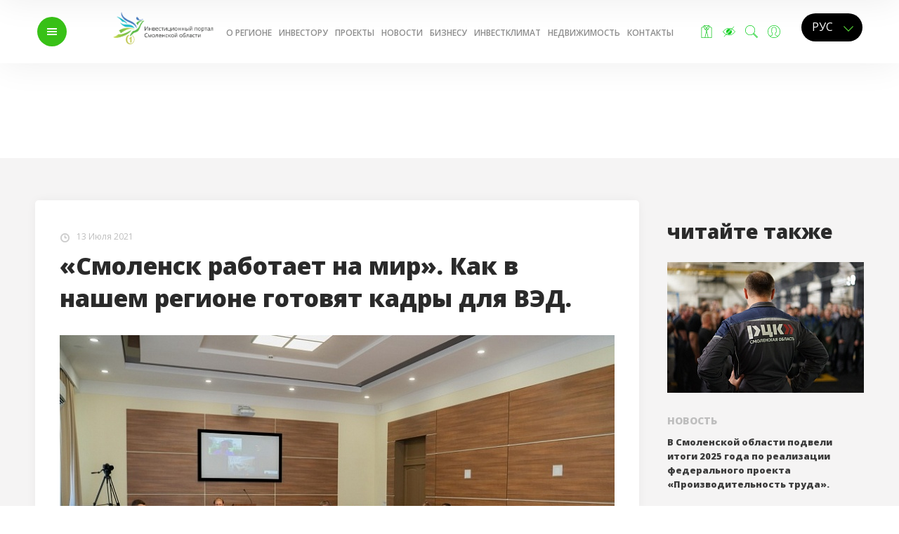

--- FILE ---
content_type: text/html; charset=UTF-8
request_url: https://smolinvest.ru/news/5802/
body_size: 12311
content:
<!doctype html>
<html xml:lang="ru" lang="ru">
<head>
	<title>«Смоленск работает на мир». Как в нашем регионе готовят кадры для ВЭД.</title>
	<meta charset="utf-8">
<meta name="title" content="" />
<meta name="description" content="" />
<meta property="og:title" content="«Смоленск работает на мир». Как в нашем регионе готовят кадры для ВЭД."/>
<meta property="og:description" content=""/>
<meta property="og:type" content="website"/>
<meta property="og:url" content="https://smolinvest.ru/news/5802/"/>
<meta property="og:image" content="https://smolinvest.ru/upload/iblock/bbc/bbc6a1d0ef434ea1d0438ff464fb1d1b.jpeg"/>
<meta name="viewport" content="initial-scale=1, width=device-width, maximum-scale=1, minimum-scale=1, user-scalable=no"> 

<link rel="shortcut icon" type="image/x-icon" href="/favicon.ico" />


<link rel="preload" href="/local/templates/.default/fonts/fontawesome-webfont.woff2?v=4.5.0" as="font" type="font/woff2" crossorigin>







<script src='https://www.google.com/recaptcha/api.js'></script>

<script type="text/javascript">
	var ajax_path = "/local/templates/.default/ajax/";
</script>

<script type="text/javascript" encoding="utf-8">
        /*var _tbEmbedArgs = _tbEmbedArgs || [];
        (function () {
            var u =  "https://widget.textback.io/widget";
            _tbEmbedArgs.push(['widgetId', '3ed24d7c-460a-4181-b2bd-9cb56ecbf67e']);
            _tbEmbedArgs.push(['baseUrl', u]);

            var d = document, g = d.createElement('script'), s = d.getElementsByTagName('script')[0];
            g.type = 'text/javascript';
            g.charset = "utf-8";
            g.defer = true;
            g.async = true;
            g.src = u + '/widget.js';
            s.parentNode.insertBefore(g, s);
        })();*/

        //_tbOnWidgetReady = function() {
        //  console.log('TextBack widget is ready.');
        //};

        //_tbOnWidgetClick = function(channel) {
        //  console.log('TextBack channel ' + channel + ' was clicked.');
        //};
</script>
	<meta http-equiv="Content-Type" content="text/html; charset=UTF-8" />
<meta name="robots" content="index, follow" />
<meta name="keywords" content="Инвестиции Смоленская область новости" />
<meta name="description" content="Инвестиционный портал Смоленской области" />
<link href="/bitrix/cache/css/s1/d16wrap/kernel_main/kernel_main.css?167507824526347" type="text/css"  rel="stylesheet" rel="preload" as="style" />
<link href="/bitrix/cache/css/s1/d16wrap/kernel_altasib.errorsend/kernel_altasib.errorsend.css?16750719864919" type="text/css"  rel="stylesheet" rel="preload" as="style" />
<link href="/bitrix/cache/css/s1/d16wrap/page_95b4977961c46e96dcc1025693ba87b7/page_95b4977961c46e96dcc1025693ba87b7.css?16750720051315" type="text/css"  rel="stylesheet" rel="preload" as="style" />
<link href="/bitrix/cache/css/s1/d16wrap/template_20178a27f5bc3b7e5eacdc002b709039/template_20178a27f5bc3b7e5eacdc002b709039.css?1685103468257057" type="text/css"  data-template-style="true"  rel="stylesheet" rel="preload" as="style" />
<link href="/bitrix/panel/main/popup.min.css?149942319920704" type="text/css"  data-template-style="true"  rel="stylesheet" rel="preload" as="style" />
<script type="text/javascript">if(!window.BX)window.BX={};if(!window.BX.message)window.BX.message=function(mess){if(typeof mess=='object') for(var i in mess) BX.message[i]=mess[i]; return true;};</script>
<script type="text/javascript">(window.BX||top.BX).message({'JS_CORE_LOADING':'Загрузка...','JS_CORE_NO_DATA':'- Нет данных -','JS_CORE_WINDOW_CLOSE':'Закрыть','JS_CORE_WINDOW_EXPAND':'Развернуть','JS_CORE_WINDOW_NARROW':'Свернуть в окно','JS_CORE_WINDOW_SAVE':'Сохранить','JS_CORE_WINDOW_CANCEL':'Отменить','JS_CORE_WINDOW_CONTINUE':'Продолжить','JS_CORE_H':'ч','JS_CORE_M':'м','JS_CORE_S':'с','JSADM_AI_HIDE_EXTRA':'Скрыть лишние','JSADM_AI_ALL_NOTIF':'Показать все','JSADM_AUTH_REQ':'Требуется авторизация!','JS_CORE_WINDOW_AUTH':'Войти','JS_CORE_IMAGE_FULL':'Полный размер'});</script>
<script type="text/javascript">(window.BX||top.BX).message({'LANGUAGE_ID':'ru','FORMAT_DATE':'DD.MM.YYYY','FORMAT_DATETIME':'DD.MM.YYYY HH:MI:SS','COOKIE_PREFIX':'BITRIX_SM','SERVER_TZ_OFFSET':'10800','SITE_ID':'s1','SITE_DIR':'/','USER_ID':'','SERVER_TIME':'1768702884','USER_TZ_OFFSET':'0','USER_TZ_AUTO':'Y','bitrix_sessid':'3b478e9aacc97825347b6f51eb267afa'});</script>


<script type="text/javascript" src="/bitrix/cache/js/s1/d16wrap/kernel_main/kernel_main.js?1675078245290266"></script>
<script type="text/javascript" src="/bitrix/js/main/core/core_db.min.js?15030477968699"></script>
<script type="text/javascript" src="/bitrix/js/main/core/core_frame_cache.min.js?150304761711191"></script>
<script type="text/javascript" src="https://ajax.googleapis.com/ajax/libs/jquery/1.8.3/jquery.min.js"></script>
<script type="text/javascript" src="https://ajax.googleapis.com/ajax/libs/jqueryui/1.9.1/jquery-ui.min.js"></script>
<script type="text/javascript">BX.setJSList(['/bitrix/js/main/core/core.js','/bitrix/js/main/core/core_ajax.js','/bitrix/js/main/json/json2.min.js','/bitrix/js/main/core/core_ls.js','/bitrix/js/main/core/core_fx.js','/bitrix/js/main/core/core_window.js','/bitrix/js/main/session.js','/bitrix/js/main/core/core_popup.js','/bitrix/js/main/core/core_date.js','/bitrix/js/main/utils.js','/local/templates/.default/js/jquery.cookie.js','/local/templates/.default/js/jquery.fullPage.js','/local/templates/.default/js/simple-lightbox.js','/local/templates/.default/js/gallery-box.js','/local/templates/.default/js/examples.js','/local/templates/.default/js/slider.js','/local/templates/.default/js/main.js']); </script>
<script type="text/javascript">BX.setCSSList(['/bitrix/js/main/core/css/core.css','/bitrix/js/main/core/css/core_popup.css','/bitrix/js/main/core/css/core_date.css','/bitrix/js/altasib.errorsend/css/window.css','/local/templates/.default/components/bitrix/news.detail/.default/style.css','/local/templates/.default/components/bitrix/news.list/see_also/style.css','/local/templates/.default/css/fonts.css','/local/templates/.default/css/style.css','/local/templates/.default/css/simplelightbox.css','/local/templates/d16wrap/styles.css']); </script>
<link href='https://fonts.googleapis.com/css?family=Open+Sans:400,400italic,600,700italic,800&subset=latin,cyrillic&display=swap' rel='stylesheet' type='text/css'>
<script type="text/javascript">
var ALXerrorLogoImgSrc='/bitrix/images/altasib.errorsend/altasib.errorsend.png';
var ALXerrorSendMessages={
	'head':'Найденная Вами ошибка в тексте',
	'footer':'<b>Послать сообщение об ошибке автору?</b><br/><span style="font-size:10px;color:#7d7d7d">(ваш браузер останется на той же странице)</span>',
	'comment':'Комментарий для автора (необязательно)',
	'TitleForm':'Сообщение об ошибке',
	'ButtonSend':'Отправить',
	'LongText':'Вы выбрали слишком большой объем текста.',
	'LongText2':'Попробуйте ещё раз.',
	'text_ok':'Ваше сообщение отправлено.',
	'text_ok2':'Спасибо за внимание!'
}
</script>
<script type='text/javascript' async src='/bitrix/js/altasib.errorsend/error.js'></script>



<script type="text/javascript" src="/bitrix/cache/js/s1/d16wrap/template_d1a585541b97babf5e0eb53d4cdf6200/template_d1a585541b97babf5e0eb53d4cdf6200.js?167964549772991"></script>
<script type="text/javascript">var _ba = _ba || []; _ba.push(["aid", "0eb42445cf464c180186e1c4a5fa66d7"]); _ba.push(["host", "smolinvest.ru"]); (function() {var ba = document.createElement("script"); ba.type = "text/javascript"; ba.async = true;ba.src = (document.location.protocol == "https:" ? "https://" : "http://") + "bitrix.info/ba.js";var s = document.getElementsByTagName("script")[0];s.parentNode.insertBefore(ba, s);})();</script>


	<link href="" type="text/css" data-template-style="true" rel="stylesheet" rel="preload" as="style" id="WpStyle">
</head>
<body>
<!-- top-menu header -->     
<header id="head">
    <style>
    .wrapper {
        margin-top: 225px !important;
    }

.slider--nav-main {
        position: absolute;
        top:60%;
    }
.mob-only {
    display: none;
}

    .desc-only {
        display: block;
    }
    .bannertop {
        position: relative;
        text-align:center;
        height: auto;
        max-height: 125px;
        min-height: 100px;
        width: 100%;
        background-color: #552211;
    }

    .bannertop img {
        margin: 0 auto;
        height: auto;
        width: 100%;
        max-width: 1920px;
    }

    .d-none {
       display: none;
        transition:all 3s linear;
        -moz-transition:all 3s linear;
        -webkit-transition:all 3s linear;
        -o-transition:all 3s linear;

    }


    .news .subscript-line {
        margin-top: 10px !important;
        float: left;
        width: 100%;
    }
.projectmain .subscript-line {
    margin-top: -40px !important;
    float: left;
    width: 100%;
}

    .konk-s .ab-tab {
        height: 100%;
        top: 60px !important;
    }



    .konk-s .konk-table {
        float: left;
        width: 100%;
        margin-top: 0 !important;
    }

    .invest .ab-tab {
        height: 100%;
        margin-top: 40px !important;
    }


    @media screen and (max-width: 1024px) {
        .bannertop {
            min-height: 70px;
            width: 100%;
            background-color: #552211;
        }
        .wrapper {
            margin-top: 160px !important;
        }
    }
    @media screen and (max-width: 768px) {
        .bannertop {
            padding-top: 10px;
                min-height: 80px;
                width: 100%;
                background-color: #552211;
            }
.projectmain .subscript-line {
            margin-top: 60px !important;
            float: left;
            width: 100%;
        }
		
		.hello h2 {
			 margin-top: 60px !important;
		}

    }

    @media screen and (max-width: 414px) {
        .mob-only {
            display: block;
        }

        .desc-only {
            display: none;
        }

        .bannertop {
            padding-top: 0;
            min-height: 80px;

        }
        .slider--nav-main {
            position: absolute;
            top:40%;
            right: 5px;
        }
    }

</style>
<!-- <div class="bannertop" id="back-top"><img src="/images/banner-top.jpg" alt="Горячая линия для бизнеса по коронавирусу в Смоленске"  class="desc-only" /><img src="/images/banner-top-small.jpg" alt="Горячая линия для бизнеса по коронавирусу в Смоленске"  class="mob-only" /></div> -->
<script>
jQuery(function(f){
var element = f('#back-top');
f(window).scroll(function(){
element['fade'+ (f(this).scrollTop() > 1 ? 'Out': 'In')](400);
});
});

</script>	<div class="pre-site-wrapper"></div>
<div class="content maintop">
	<div class="bg"></div>
	<div class="humb-b">
		<div class="middle">
			<a id="menu" class="humb"> <b>меню</b> <span></span></a>
		</div>
	</div>
	<div class="logo-b">
		<div class="middle">
			<a class="logo ru" href="/"></a>
		</div>
	</div>
	<div class="nav-b">
		<div class="middle">
			<nav>
			

	<a href="/region/">О регионе</a>
	
	<a href="/invest/">Инвестору</a>
	
	<a href="/projects/">Проекты</a>
	
	<a href="/news/">Новости</a>
	
	<a href="/invest/support/small-business/">Бизнесу</a>
	
	<a href="/platforms/climate/rating/">Инвестклимат</a>
	
	<a href="/map/">Недвижимость</a>
	
	<a href="/contacts/">Контакты</a>
	

			</nav>
		</div>
	</div>
		<div class="lang-b">
		<div class="middle">
			<div id="langs" class="lang">
		    <select name="lang" class="styled" onchange="setLang()">
		    	<option value="/">РУС</option>
		    				    <option value="/en/">ENG</option>
			    			    <!--option>DEU</option>
			    <option>中国</option-->
		    </select>
		    </div>
		</div>
	</div>
	<div class="linked-b">
		<div class="middle">
			<a href="/offer/" class='offer sear icons' title="Заявка на размещение бизнеса"></a>
			<a class="sear slab icons" title="Версия для слабовидящих"></a>
			<a id="search" class="sear icons" title="Поиск"></a>
							<a class="icons lk-link sear" href="/personal/" title="Личный кабинет инвестора">
										</a>
		</div>
	</div>
</div>
<!-- Yandex.Metrika counter -->
<script type="text/javascript">
    (function (d, w, c) {
        (w[c] = w[c] || []).push(function() {
            try {
                w.yaCounter45201660 = new Ya.Metrika({
                    id:45201660,
                    clickmap:true,
                    trackLinks:true,
                    accurateTrackBounce:true,
                    webvisor:true
                });
            } catch(e) { }
        });

        var n = d.getElementsByTagName("script")[0],
            s = d.createElement("script"),
            f = function () { n.parentNode.insertBefore(s, n); };
        s.type = "text/javascript";
        s.async = true;
        s.src = "https://mc.yandex.ru/metrika/watch.js";

        if (w.opera == "[object Opera]") {
            d.addEventListener("DOMContentLoaded", f, false);
        } else { f(); }
    })(document, window, "yandex_metrika_callbacks");
</script>
<noscript><div><img src="https://mc.yandex.ru/watch/45201660" style="position:absolute; left:-9999px;" alt="" /></div></noscript>
<!-- /Yandex.Metrika counter -->
<!--Google Analytics-->
<script>
  (function(i,s,o,g,r,a,m){i['GoogleAnalyticsObject']=r;i[r]=i[r]||function(){
  (i[r].q=i[r].q||[]).push(arguments)},i[r].l=1*new Date();a=s.createElement(o),
  m=s.getElementsByTagName(o)[0];a.async=1;a.src=g;m.parentNode.insertBefore(a,m)
  })(window,document,'script','https://www.google-analytics.com/analytics.js','ga');
  ga('create', 'UA-105664069-1', 'auto');
  ga('send', 'pageview');
</script>
<!--LiveInternet counter--><script type="text/javascript">
new Image().src = "//counter.yadro.ru/hit?r"+
escape(document.referrer)+((typeof(screen)=="undefined")?"":
";s"+screen.width+"*"+screen.height+"*"+(screen.colorDepth?
screen.colorDepth:screen.pixelDepth))+";u"+escape(document.URL)+
";h"+escape(document.title.substring(0,150))+
";"+Math.random();</script><!--/LiveInternet-->

</header>
<script type="text/javascript">
//обработка подписки    
	$(document).ready(function(){
		$('.sub-in').find('a').on('click',function(e){
	        e.preventDefault();
	        var text = $('.sub-in').find('input').val();
	        if(text == ''){
	            $('.sub-error-label').html('*Поле не должно быть пустым').css('color','rgba(255, 0, 0, 0.74)').show();
	            $('.sub-in').find('input').css('border','solid 2px rgba(255, 75, 75, 0.61);');
	        }else if(text.search(/(.+)@(.+)/)){
	            $('.sub-error-label').html('*Введенные данные некорректы').css('color','rgba(255, 0, 0, 0.74)').show();
	            $('.sub-in').find('input').css('border','solid 2px rgba(255, 75, 75, 0.61);');
	        }else{
	            $('.sub-error-label').html('*Введенные данные некорректы').css('color','rgba(255, 0, 0, 0.74)').hide();
	            $('.sub-in').find('input').css('border','solid 2px rgba(255, 75, 75, #ebebeb);');
	            
	            $.ajax({
	                type: "POST",
	                dataType: 'json',
	                url: "/local/ajax/add_sub.php",    
	                data: { email: text, language: 'ru'},
	                success: function(data){    
	                    if(data.ERROR == 'busy'){
	                        $('.sub-error-label').html('*Указанный email уже подписан на рассылку').css('color','rgba(255, 0, 0, 0.74)').show();
	                        $('.sub-in').find('input').css('border','solid 2px rgba(255, 75, 75, 0.61);');
	                    }else if(data.ERROR == 'not_add'){
	                        $('.sub-error-label').html('Ошибка добавления записи').css('color','rgba(255, 0, 0, 0.74)').show();
	                        $('.sub-in').find('input').css('border','solid 2px rgba(255, 75, 75, 0.61);');
	                    }else if(data.ERROR == 'success'){
	                        $('.sub-error-label').html('Письмо с подтверждением отправлено на указанный E-mail').css('color','#38c117').show();
	                        $('.sub-in').find('input').css('border','solid 2px #ebebeb');
	                    }
	                }
	            }); 
	        }        
	    });
	});
    
</script><!-- search-menu header -->  
<div id="sub1" class="serch-sub-block">
	<div class="abs">
	<div class="middle">
		<div class="content">
			<form action="/search/" class="serch-sub-block-form">
				<input type="search" name="q" placeholder="Поиск">
				<i class="fa fa-search" aria-hidden="true" onclick="$(this).parents('form').submit()"></i>
			</form>
			<a id="close-search" class="close-search">Закрыть</a>
		</div>
	</div>
</div></div>  
<!-- popup-menu header -->   
<div id="sub2"  class="menu-sub-block">
	<div class="content menu-sub-block__item">
	<div class="humb-b">
		<div class="middle">
			<a id="close-menu" class="humb"><b>закрыть</b> <span></span></a>
		</div>
	</div>
	<div class="nav-b">
		<div class="middle">
			<nav>

						<ul>
						<li>
				<a href="/">Главная</a>
							</li>
						<li>
				<a href="/news/">Новости</a>
							</li>
						<li>
				<a href="/announces/">Анонсы</a>
							</li>
						<li>
				<a href="/docs/">Документы</a>
							</li>
						<li>
				<a href="/region/">Смоленская область</a>
								<ul>
									<li><a href="/region/about/">О регионе</a>
										<ul>
											<li><a href="/region/about/index.php">Справка о регионе</a></li>
											<li><a href="/region/about/atu/">Административно-территориальное устройство</a></li>
											<li><a href="/region/about/naselenie/">Население</a></li>
											<li><a href="/region/about/mo/">Инвестиционные паспорта муниципальных образований Смоленской области</a></li>
											<li><a href="/region/about/climate/">Климат</a></li>
											<li><a href="/region/about/resources/">Природные ресурсы</a></li>
											<li><a href="/region/about/transport/">Транспорт и логистика</a></li>
											<li><a href="/region/about/tourism/">Туристический потенциал региона</a></li>
										</ul>
										</li>
									<li><a href="/region/life/">Регион для жизни</a>
										<ul>
											<li><a href="/region/life/family/">Инфраструктура для семьи и детей</a></li>
											<li><a href="/region/life/sport/">Спорт</a></li>
											<li><a href="/region/life/culture/">Культурная жизнь</a></li>
											<li><a href="/region/life/hotels/">Проживание и гостиницы</a></li>
											<li><a href="/region/life/shopping/">Шоппинг</a></li>
											<li><a href="/region/life/smi/">СМИ</a></li>
										</ul>
										</li>
									<li><a href="/region/otrasli/">Отрасли</a>
										<ul>
											<li><a href="/region/otrasli/industry/">Промышленность</a></li>
											<li><a href="/region/otrasli/agriculture/">Сельское хозяйство</a></li>
											<li><a href="/region/otrasli/foreign-trade/">Внешняя торговля</a></li>
										</ul>
										</li>
									<li><a href="/region/info/">Полезная информация</a>
										<ul>
											<li><a href="/region/info/health-services/">Услуги здравоохранения</a></li>
											<li><a href="/region/info/education/">Система образования (для поиска персонала)</a></li>
											<li><a href="/region/info/universities/">Высшие учебные заведения</a></li>
											<li><a href="/region/info/temporary/">Разрешение на временное проживание</a></li>
											<li><a href="/region/info/vid-na-zhitelstvo/">Получение вида на жительство</a></li>
											<li><a href="/region/info/client-path-foreign /"> Клиентский путь для иностранца-предпринимателя</a></li>
										</ul>
										</li>
									<li><a href="/region/socio-economic-indicators/">Социально-экономические показатели</a>
										</li>
								</ul>
							</li>
						<li>
				<a href="/invest/">Инвестору</a>
								<ul>
									<li><a href="/invest/help/">В помощь инвестору</a>
										<ul>
											<li><a href="/invest/help/razvitie/">Основные направления развития</a></li>
											<li><a href="/invest/help/stories/">Истории успеха</a></li>
											<li><a href="/invest/help/teasers/">Инвестиционные предложения (тизеры)</a></li>
											<li><a href="/offer/">Заявка на размещение бизнеса</a></li>
											<li><a href="/invest/help/create-a-company/">Создание компании</a></li>
											<li><a href="/invest/help/infrastruktura/">Подключение к коммунальной инфраструктуре</a></li>
											<li><a href="/invest/help/links/">Полезные ссылки</a></li>
											<li><a href="/invest/help/made-in-smol/">Сделано на Смоленщине</a></li>
											<li><a href="/invest/help/razvitie/Ploshadki.pdf">Инвестиционные площадки</a></li>
											<li><a href="/invest/help/staffing/">Кадровое обеспечение</a></li>
										</ul>
										</li>
									<li><a href="/invest/support/">Поддержка инвесторов</a>
										<ul>
											<li><a href="/invest/support/gos/">Меры государственной поддержки</a></li>
											<li><a href="/invest/support/svod/">Региональный инвестиционный стандарт</a></li>
											<li><a href="/invest/support/partnership/">Государственно-частное партнерство</a></li>
											<li><a href="/invest/support/soprovozhdenie/">Сопровождение инвестиционных проектов</a></li>
											<li><a href="/invest/support/small-business/">Малое и среднее предпринимательство</a></li>
											<li><a href="/invest/support/exportcenter/">Региональный экспортный стандарт 2.0</a></li>
											<li><a href="/invest/support/sh/">Сельскохозяйственные товаропроизводители</a></li>
											<li><a href="/invest/support/orgprom/">Предприятия промышленности</a></li>
											<li><a href="/invest/support/small-business/RMSP.pdf">Реестр субъектов МСП </a></li>
										</ul>
										</li>
								</ul>
							</li>
						<li>
				<a href="/projects/">Крупнейшие проекты</a>
							</li>
						<li>
				<a href="/platforms/">Площадки</a>
								<ul>
									<li><a href="/platforms/industrial-parks/">Индустриальные парки</a>
										<ul>
											<li><a href="/platforms/industrial-parks/fenix/">Феникс</a></li>
											<li><a href="/platforms/industrial-parks/safonovo/">Сафоново</a></li>
										</ul>
										</li>
									<li><a href="/platforms/places/">Площадки</a>
										<ul>
											<li><a href="/platforms/places/prioritetnye/">Приоритетные инвестиционные площадки</a></li>
											<li><a href="/platforms/places/greenfields/">Гринфилды</a></li>
											<li><a href="/platforms/places/brownfields/">Браунфилды</a></li>
											<li><a href="/platforms/places/reestr2.xlsx">Общий реестр инвестиционных площадок</a></li>
											<li><a href="/platforms/places/zayavka/">Подать заявку о свободной инвестиционной площадке</a></li>
											<li><a href="/platforms/places/predlozheniya/">Коммерческие предложения</a></li>
											<li><a href="/platforms/places/perechni-neispolzuemogo-imushchestva/">Перечни неиспользуемого имущества</a></li>
											<li><a href="/platforms/places/aukcion/">Объявления об аукционах</a></li>
										</ul>
										</li>
									<li><a href="/platforms/plan/">План создания объектов инфраструктуры</a>
										</li>
									<li><a href="/platforms/clusters/">Кластеры</a>
										<ul>
											<li><a href="/platforms/clusters/it/">IT кластер</a></li>
											<li><a href="/platforms/clusters/composite/">Композитный кластер</a></li>
											<li><a href="/platforms/clusters/linen/">Льняной кластер</a></li>
											<li><a href="/platforms/clusters/tourist/">Туристский кластер</a></li>
										</ul>
										</li>
									<li><a href="/platforms/monogorod/">Территория опережающего социально-экономического развития</a>
										<ul>
											<li><a href="/platforms/monogorod/dorogobuzh/">Дорогобуж</a></li>
										</ul>
										</li>
									<li><a href="/platforms/climate/">Инвестиционный климат и инвестиционная политика</a>
										<ul>
											<li><a href="/platforms/climate/rating/">Национальный рейтинг</a></li>
											<li><a href="/platforms/climate/modeli/">Целевые модели</a></li>
											<li><a href="/platforms/climate/razvitija/">Стандарт развития конкуренции</a></li>
											<li><a href="/platforms/climate/sovet/">Совет по экономике и инвестициям</a></li>
										</ul>
										</li>
									<li><a href="/platforms/https://smolinvest.ru/ekspertam-asi/">Экспертам АСИ</a>
										</li>
								</ul>
							</li>
						<li>
				<a href="/partners/">Партнеры</a>
							</li>
						<li>
				<a href="/contacts/">Контакты</a>
							</li>
						</ul>

						</nav>
		</div>
	</div>
</div>
</div>

<div class="wrapper"><section class="news-page-detail">
    <div class="content">
        <div class="floating-content">
            <article class="news-detail news">
                <div class="news__date news-detail__date"><i class="icon-time"></i>13 Июля 2021</div>
<div class="news__title news-detail__title"><h1>«Смоленск работает на мир». Как в нашем регионе готовят кадры для ВЭД.</h1></div>
<img src="/upload/resize_cache/iblock/bbc/790_790_1/bbc6a1d0ef434ea1d0438ff464fb1d1b.jpeg" alt="«Смоленск работает на мир». Как в нашем регионе готовят кадры для ВЭД.">
<p style="text-align: justify;">
	В Смоленском государственном университете экспортеры обсудили вопрос обеспечения своих предприятий квалифицированными кадрами в сфере ВЭД с представителями смоленских вузов и Департамента промышленности и торговли Смоленской области. Встреча прошла по инициативе Центра поддержки экспорта Смоленской области в рамках внедрения Регионального экспортного стандарта 2.0.
</p>
<p style="text-align: justify;">
	<br>
	 Проблема кадрового дефицита остро стоит перед руководителями предприятий, расположенных вблизи крупных мегаполисов. Смоленская область здесь, к сожалению, не является исключением. По данным статистики до 75% выпускников высших учебных заведений нашего региона после завершения обучения стремятся трудоустроиться в организации Москвы. При этом они зачастую просто не знают о том, что в Смоленской области работают предприятия, которые успешно поставляют свою продукцию не только в регионы России, но и по всему миру. Работа в таких компаниях открывает перед молодыми людьми большие возможности для профессионального развития и карьерного роста.
</p>
<p style="text-align: justify;">
	<br>
	 «З<i>а прошлый год мы вышли со своей продукцией из моногорода Дорогобуж в 30 стран мира. Постоянно ведем переговоры о поставках с новыми клиентами из Европы, Северной Америки, Азии. Мы заинтересованы в привлечении выпускников на стажировку – это отличная возможность выйти на глобальный рынок. Мы боремся не за Москву, а еще дальше – за весь мир</i>», - поделился своими идеями <b>директор по экспорту компании Vetbot Алексей Баранов</b>. - «<i>Причем я готов выступать перед студентами с мастер-классами, рассказывая им о перспективах экспортных продаж и работы в международной компании</i>».
</p>
<p style="text-align: justify;">
	<br>
	 Другие руководители экспортных смоленских проектов рассказали о тех компетенциях, которые нужны будущим специалистам по международному бизнесу: это и владение иностранными языками, и навыки ведения переговоров и продаж, и знания в области российского и международного законодательства, а еще – умение работать в команде, использовать CRM-системы, знания основ проектного управления и анализа информации.
</p>
<p style="text-align: justify;">
	<br>
	 Однако, по словам <b>ректора СмолГУ Михаила Артеменкова</b>, работодатели часто забывают о том, что ВУЗ – это не HR-агентство. «<i>Университет не имеет подготовленных специалистов – у нас 20-летние студенты, для которых вопросы профессионального трудоустройства находятся далеко не на первом месте. И нашей общей задачей является создание качественного информационного потока о возможностях будущего трудоустройства студентов на смоленских предприятиях и мотивации к участию в совместных проектах учебных заведений и компаний-экспортеров. А мы со своей стороны готовы адаптировать учебные программы под текущие потребности предприятий. Но если работодатель в подобную программу не придет, то и создавать ее смысла нет. Главное – наше взаимное желание доказать, что Смоленск работает на мир».</i>
</p>
<p style="text-align: justify;">
	<br>
	 По мнению <b>заместителя директора Смоленского филиала РЭУ им. Г.В. Плеханова Натальи Новиковой</b>, теснее взаимодействовать вузам и бизнесу поможет возрождение института наставничества на предприятиях – когда в компании есть человек, который на постоянной основе работает со студентами, проводит «дни открытых дверей», приглашает их на стажировки&nbsp; и практики, анализирует их интересы, приходит в ВУЗы с рассказами о своем предприятии – результатов можно добиться гораздо быстрее.
</p>
<p style="text-align: justify;">
	<br>
 <b>Денис Рыбаков из компании «Ресурсконтроль» </b>рассказал об успешном опыте такого взаимодействия: компания открыла на базе Смоленской государственной сельскохозяйственной академии свой брендированный класс, в котором студенты могут познакомиться с бизнесом предприятия (а оно занимается разработкой и производством систем спутникового мониторинга автотранспорта), и регулярно проводит для студентов факультативные занятия. «<i>Оцифровав» «воронку найма» мы постарались автоматизировать процесс закрытия вакансий и формирования кадрового резерва для своего предприятия. Мы очень активно используем технологии – проводим виртуальные туры по производственным площадкам в Смоленске и Витебске, предлагаем цифровые анкеты и квизы будущим кандидатам. Считаю, что это позволяет нам эффективно подбирать и «выращивать» специалистов для нашей компани</i>и», - отметил он.
</p>
<p style="text-align: justify;">
	<br>
	 «<i>Сегодняшняя встреча стала началом нового диалога между смоленскими экспортно ориентированными предприятиями и высшими учебными заведениями региона – мы заключим соглашения о сотрудничестве между Департаментом промышленности и торговли Смоленской области, Центром поддержки экспорта и вузами, в рамках которых будем организовывать стажировки студентов на смоленских предприятиях, в Департаменте и в Центре, будем проводить совместные мероприятия, приглашать студентов на предприятия, а предпринимателей – в вузы, чтобы показать, в каких сферах наш регион развивается, и какие возможности это открывает для будущих выпускников</i>», - подчеркнул <b>заместитель начальника Департамента промышленности и торговли Смоленской области Олег Воробьев.</b>
</p><div class="news-detail__social">
	<script src="//yastatic.net/es5-shims/0.0.2/es5-shims.min.js"></script>
	<script src="//yastatic.net/share2/share.js"></script>
	<div 
		class="ya-share2" 
		data-services="vkontakte,facebook,odnoklassniki,gplus,twitter,lj" 
		data-description="" 
		data-hashtags="Региональный экспортный стандарт 2.0., кадры в сфере ВЭД" 
		data-image="/upload/resize_cache/iblock/bbc/790_790_1/bbc6a1d0ef434ea1d0438ff464fb1d1b.jpeg" 
		data-lang="ru" 
		data-title="«Смоленск работает на мир». Как в нашем регионе готовят кадры для ВЭД." 
	></div>
</div>
	<div class="news-detail__tags">
		<a target="_blank" href="/search/?tags=Региональный экспортный стандарт 2.0.">#Региональный экспортный стандарт 2.0.</a><a target="_blank" href="/search/?tags=кадры в сфере ВЭД">#кадры в сфере ВЭД</a> 
	</div>


<div class="telegram-block">
	<a href="https://t.me/smolinvest/ " target="_blank"><i class="telegram"></i></a>
</div>            </article>
            <aside class="news news-list news-detail--list">
                <h2>читайте также</h2>
                
			<a href="/news/15180/"><img src="/upload/resize_cache/iblock/ab5/280_250_1/ab5c589445ce26b409b958cad4c9d137.jpg" alt="В Смоленской области подвели итоги 2025 года по реализации федерального проекта «Производительность труда»."></a>
	    <div class="news__item news-list__item" id="bx_3218110189_15180">
        <div class="news__text news-detail__text">Новость</div>
        <div class="news__title news-detail__title"><a href="/news/15180/">В Смоленской области подвели итоги 2025 года по реализации федерального проекта «Производительность труда».</a></div>
        <div class="news__date news-detail__date"><i class="icon-time"></i>16 Января 2026</div>
    </div>
        <hr>
    		    <div class="news__item news-list__item" id="bx_3218110189_15179">
        <div class="news__text news-detail__text">Новость</div>
        <div class="news__title news-detail__title"><a href="/news/15179/">На ООО «Игра Плюс» подведены первые итоги реализации федерального проекта «Производительность труда»</a></div>
        <div class="news__date news-detail__date"><i class="icon-time"></i>25 Декабря 2025</div>
    </div>
        <hr>
    		    <div class="news__item news-list__item" id="bx_3218110189_15178">
        <div class="news__text news-detail__text">Новость</div>
        <div class="news__title news-detail__title"><a href="/news/15178/">В Казани пройдет ХХ Российский венчурный форум.</a></div>
        <div class="news__date news-detail__date"><i class="icon-time"></i>23 Декабря 2025</div>
    </div>
        <hr>
    		    <div class="news__item news-list__item" id="bx_3218110189_15177">
        <div class="news__text news-detail__text">Новость</div>
        <div class="news__title news-detail__title"><a href="/news/15177/">В Смоленске растет число инструкторов, получивших сертификат по бережливому производству.</a></div>
        <div class="news__date news-detail__date"><i class="icon-time"></i>22 Декабря 2025</div>
    </div>
        <hr>
    		    <div class="news__item news-list__item" id="bx_3218110189_15176">
        <div class="news__text news-detail__text">Новость</div>
        <div class="news__title news-detail__title"><a href="/news/15176/"> На Рославльской трикотажной фабрике «Апрель» завершён пилотный проект по повышению производительности труда</a></div>
        <div class="news__date news-detail__date"><i class="icon-time"></i>18 Декабря 2025</div>
    </div>
                </aside>
        </div>
    </div>
</section>
 

<a href="javascript:void(0);" class="back-top-page" style="display: none;"></a>
	<footer class="section">
		<div class="content">
	<div class="h-block">
		<div class="logo-b">
			<div class="middle">
				<a class="logo ru" href="/"></a>
			</div>
		</div>
		<div class="desc-b">
			<div class="middle">
				<span>© 2026 Правительство Смоленской области </span>
				<span class="copy-p">При использовании материалов ссылка обязательна</span>
			</div>
		</div>

		<div class="linked-b">
			<div class="middle">
				<a class="sl-v" href="/upload/presentation.ru.pdf" target="_blank">Презентация Смоленской области</a>
				<a class="sl-v" onclick="$('#menu').trigger('click')" style="margin-right:15px;">Карта сайта</a>
				
			</div>
		</div>
	</div>

	<div class="boot-b">
		<div class="nav">
			<div class="middle">

				<div class="nv">
					

	<a href="/">Главная</a>
	
	<a href="/news/">Новости</a>
	
	<a href="/announces/">Анонсы</a>
	
	<a href="/docs/">Документы</a>
	
	<a href="/region/">Смоленская область</a>
	
	<a href="/invest/">Инвестору</a>
	
	<a href="/projects/">Крупнейшие проекты</a>
	
	<a href="/platforms/">Площадки</a>
	
	<a href="/partners/">Партнеры</a>
	
	<a href="/contacts/">Контакты</a>
	

                    <div style="float: right;" class="qwerty">
				<a href="https://t.me/smolinvest" target="_blank"><i class="fa fa-twitter" aria-hidden="true"></i></a>
				<a href="https://vk.com/smolinvestportal" target="_blank"><i class="fa fa-vk" aria-hidden="true"></i></a>
                    </div>
				</div>
			</div>
		</div>
	</div>
</div>
	</footer>
</div>
</body>
</html>

--- FILE ---
content_type: text/css
request_url: https://smolinvest.ru/bitrix/cache/css/s1/d16wrap/template_20178a27f5bc3b7e5eacdc002b709039/template_20178a27f5bc3b7e5eacdc002b709039.css?1685103468257057
body_size: 35783
content:


/* Start:/local/templates/.default/css/fonts.css?160499381231831*/
/* Generated by Font Squirrel (https://www.fontsquirrel.com) on June 7, 2016 */



@font-face {
    font-family: 'proxima_nova_ltlight';
    src: url('/local/templates/.default/css/../fonts/proximanova-light-webfont.eot');
    src: url('/local/templates/.default/css/../fonts/proximanova-light-webfont.eot?#iefix') format('embedded-opentype'),
         url('/local/templates/.default/css/../fonts/proximanova-light-webfont.woff2') format('woff2'),
         url('/local/templates/.default/css/../fonts/proximanova-light-webfont.woff') format('woff'),
         url('/local/templates/.default/css/../fonts/proximanova-light-webfont.ttf') format('truetype'),
         url('/local/templates/.default/css/../fonts/proximanova-light-webfont.svg#proxima_nova_ltlight') format('svg');
    font-weight: normal;
    font-style: normal;

}




/* font-family: "ProximaNovaRegular"; */
@font-face {
    font-family: "ProximaNovaRegular";
    src: url("/local/templates/.default/css/../fonts/ProximaNovaRegular/ProximaNovaRegular.eot");
    src: url("/local/templates/.default/css/../fonts/ProximaNovaRegular/ProximaNovaRegular.eot?#iefix")format("embedded-opentype"),
    url("/local/templates/.default/css/../fonts/ProximaNovaRegular/ProximaNovaRegular.woff") format("woff"),
    url("/local/templates/.default/css/../fonts/ProximaNovaRegular/ProximaNovaRegular.ttf") format("truetype");
    font-style: normal;
    font-weight: normal;
}
/* font-family: "ProximaNovaBold"; */
@font-face {
    font-family: "ProximaNovaBold";
    src: url("/local/templates/.default/css/../fonts/ProximaNovaBold/ProximaNovaBold.eot");
    src: url("/local/templates/.default/css/../fonts/ProximaNovaBold/ProximaNovaBold.eot?#iefix")format("embedded-opentype"),
    url("/local/templates/.default/css/../fonts/ProximaNovaBold/ProximaNovaBold.woff") format("woff"),
    url("/local/templates/.default/css/../fonts/ProximaNovaBold/ProximaNovaBold.ttf") format("truetype");
    font-style: normal;
    font-weight: normal;
}
/* font-family: "ProximaNovaBlack"; */
@font-face {
    font-family: "ProximaNovaBlack";
    src: url("/local/templates/.default/css/../fonts/ProximaNovaBlack/ProximaNovaBlack.eot");
    src: url("/local/templates/.default/css/../fonts/ProximaNovaBlack/ProximaNovaBlack.eot?#iefix")format("embedded-opentype"),
    url("/local/templates/.default/css/../fonts/ProximaNovaBlack/ProximaNovaBlack.woff") format("woff"),
    url("/local/templates/.default/css/../fonts/ProximaNovaBlack/ProximaNovaBlack.ttf") format("truetype");
    font-style: normal;
    font-weight: normal;
}




@font-face{font-family:'fontello';src:url('/local/templates/.default/css/../fonts/fontello.eot?5441710');src:url('/local/templates/.default/css/../fonts/fontello.eot?5441710#iefix') format('embedded-opentype'),
url('/local/templates/.default/css/../fonts/fontello.woff?5441710') format('woff'),
url('/local/templates/.default/css/../fonts/fontello.ttf?5441710') format('truetype'),
url('/local/templates/.default/css/../fonts/fontello.svg?5441710#fontello') format('svg');font-weight:normal;font-style:normal;}
[class^="icon-"]:before, [class*=" icon-"]:before{font-family:"fontello";font-style:normal;font-weight:normal;speak:none;display:inline-block;text-decoration:inherit;width:1em;margin-right:.2em;text-align:center;font-variant:normal;text-transform:none;line-height:1em;margin-left:.2em;-webkit-font-smoothing:antialiased;-moz-osx-font-smoothing:grayscale;}
.icon-clock:before{content:'\e800';}
.icon-comment:before{content:'\e801';}
.icon-search:before{content:'\e802';}
.icon-play-circled2:before{content:'\e803';}
.icon-vk:before{content:'\e804';}
.icon-facebook:before{content:'\e805';}
.icon-instagram-filled:before{content:'\e807';}
.icon-odnoklassniki:before{content:'\e808';}
.icon-vkontakte-rect:before{content:'\e809';}
@font-face{font-family:'FontAwesome';src:url('/local/templates/.default/css/../fonts/fontawesome-webfont.eot?v=4.5.0');src:url('/local/templates/.default/css/../fonts/fontawesome-webfont.eot?#iefix&v=4.5.0') format('embedded-opentype'), url('/local/templates/.default/css/../fonts/fontawesome-webfont.woff2?v=4.5.0') format('woff2'), url('/local/templates/.default/css/../fonts/fontawesome-webfont.woff?v=4.5.0') format('woff'), url('/local/templates/.default/css/../fonts/fontawesome-webfont.ttf?v=4.5.0') format('truetype'), url('/local/templates/.default/css/../fonts/fontawesome-webfont.svg?v=4.5.0#fontawesomeregular') format('svg');font-weight:normal;font-style:normal;font-display: swap;}
.fa{display:inline-block;font:normal normal normal 14px/1 FontAwesome;font-size:inherit;text-rendering:auto;-webkit-font-smoothing:antialiased;-moz-osx-font-smoothing:grayscale;}
.fa-lg{font-size:1.33333333em;line-height:0.75em;vertical-align:-15%;}
.fa-2x{font-size:2em;}
.fa-3x{font-size:3em;}
.fa-4x{font-size:4em;}
.fa-5x{font-size:5em;}
.fa-fw{width:1.28571429em;text-align:center;}
.fa-ul{padding-left:0;margin-left:2.14285714em;list-style-type:none;}
.fa-ul > li{position:relative;}
.fa-li{position:absolute;left:-2.14285714em;width:2.14285714em;top:0.14285714em;text-align:center;}
.fa-li.fa-lg{left:-1.85714286em;}
.fa-border{padding:.2em .25em .15em;border:solid 0.08em #eeeeee;border-radius:.1em;}
.fa-pull-left{float:left;}
.fa-pull-right{float:right;}
.fa.fa-pull-left{margin-right:.3em;}
.fa.fa-pull-right{margin-left:.3em;}
.pull-right{float:right;}
.pull-left{float:left;}
.fa.pull-left{margin-right:.3em;}
.fa.pull-right{margin-left:.3em;}
.fa-spin{-webkit-animation:fa-spin 2s infinite linear;animation:fa-spin 2s infinite linear;}
.fa-pulse{-webkit-animation:fa-spin 1s infinite steps(8);animation:fa-spin 1s infinite steps(8);}
@-webkit-keyframes fa-spin{0%{-webkit-transform:rotate(0deg);transform:rotate(0deg);}
100%{-webkit-transform:rotate(359deg);transform:rotate(359deg);}
}
@keyframes fa-spin{0%{-webkit-transform:rotate(0deg);transform:rotate(0deg);}
100%{-webkit-transform:rotate(359deg);transform:rotate(359deg);}
}
.fa-rotate-90{filter:progid:DXImageTransform.Microsoft.BasicImage(rotation=1);-webkit-transform:rotate(90deg);-ms-transform:rotate(90deg);transform:rotate(90deg);}
.fa-rotate-180{filter:progid:DXImageTransform.Microsoft.BasicImage(rotation=2);-webkit-transform:rotate(180deg);-ms-transform:rotate(180deg);transform:rotate(180deg);}
.fa-rotate-270{filter:progid:DXImageTransform.Microsoft.BasicImage(rotation=3);-webkit-transform:rotate(270deg);-ms-transform:rotate(270deg);transform:rotate(270deg);}
.fa-flip-horizontal{filter:progid:DXImageTransform.Microsoft.BasicImage(rotation=0, mirror=1);-webkit-transform:scale(-1, 1);-ms-transform:scale(-1, 1);transform:scale(-1, 1);}
.fa-flip-vertical{filter:progid:DXImageTransform.Microsoft.BasicImage(rotation=2, mirror=1);-webkit-transform:scale(1, -1);-ms-transform:scale(1, -1);transform:scale(1, -1);}
:root .fa-rotate-90,:root .fa-rotate-180,:root .fa-rotate-270,:root .fa-flip-horizontal,:root .fa-flip-vertical{filter:none;}
.fa-stack{position:relative;display:inline-block;width:2em;height:2em;line-height:2em;vertical-align:middle;}
.fa-stack-1x,
.fa-stack-2x{position:absolute;left:0;width:100%;text-align:center;}
.fa-stack-1x{line-height:inherit;}
.fa-stack-2x{font-size:2em;}
.fa-inverse{color:#ffffff;}
.fa-glass:before{content:"\f000";}
.fa-music:before{content:"\f001";}
.fa-search:before{content:"\f002";}
.fa-envelope-o:before{content:"\f003";}
.fa-heart:before{content:"\f004";}
.fa-star:before{content:"\f005";}
.fa-star-o:before{content:"\f006";}
.fa-user:before{content:"\f007";}
.fa-film:before{content:"\f008";}
.fa-th-large:before{content:"\f009";}
.fa-th:before{content:"\f00a";}
.fa-th-list:before{content:"\f00b";}
.fa-check:before{content:"\f00c";}
.fa-remove:before,
.fa-close:before,
.fa-times:before{content:"\f00d";}
.fa-search-plus:before{content:"\f00e";}
.fa-search-minus:before{content:"\f010";}
.fa-power-off:before{content:"\f011";}
.fa-signal:before{content:"\f012";}
.fa-gear:before,
.fa-cog:before{content:"\f013";}
.fa-trash-o:before{content:"\f014";}
.fa-home:before{content:"\f015";}
.fa-file-o:before{content:"\f016";}
.fa-clock-o:before{content:"\f017";}
.fa-road:before{content:"\f018";}
.fa-download:before{content:"\f019";}
.fa-arrow-circle-o-down:before{content:"\f01a";}
.fa-arrow-circle-o-up:before{content:"\f01b";}
.fa-inbox:before{content:"\f01c";}
.fa-play-circle-o:before{content:"\f01d";}
.fa-rotate-right:before,
.fa-repeat:before{content:"\f01e";}
.fa-refresh:before{content:"\f021";}
.fa-list-alt:before{content:"\f022";}
.fa-lock:before{content:"\f023";}
.fa-flag:before{content:"\f024";}
.fa-headphones:before{content:"\f025";}
.fa-volume-off:before{content:"\f026";}
.fa-volume-down:before{content:"\f027";}
.fa-volume-up:before{content:"\f028";}
.fa-qrcode:before{content:"\f029";}
.fa-barcode:before{content:"\f02a";}
.fa-tag:before{content:"\f02b";}
.fa-tags:before{content:"\f02c";}
.fa-book:before{content:"\f02d";}
.fa-bookmark:before{content:"\f02e";}
.fa-print:before{content:"\f02f";}
.fa-camera:before{content:"\f030";}
.fa-font:before{content:"\f031";}
.fa-bold:before{content:"\f032";}
.fa-italic:before{content:"\f033";}
.fa-text-height:before{content:"\f034";}
.fa-text-width:before{content:"\f035";}
.fa-align-left:before{content:"\f036";}
.fa-align-center:before{content:"\f037";}
.fa-align-right:before{content:"\f038";}
.fa-align-justify:before{content:"\f039";}
.fa-list:before{content:"\f03a";}
.fa-dedent:before,
.fa-outdent:before{content:"\f03b";}
.fa-indent:before{content:"\f03c";}
.fa-video-camera:before{content:"\f03d";}
.fa-photo:before,
.fa-image:before,
.fa-picture-o:before{content:"\f03e";}
.fa-pencil:before{content:"\f040";}
.fa-map-marker:before{content:"\f041";}
.fa-adjust:before{content:"\f042";}
.fa-tint:before{content:"\f043";}
.fa-edit:before,
.fa-pencil-square-o:before{content:"\f044";}
.fa-share-square-o:before{content:"\f045";}
.fa-check-square-o:before{content:"\f046";}
.fa-arrows:before{content:"\f047";}
.fa-step-backward:before{content:"\f048";}
.fa-fast-backward:before{content:"\f049";}
.fa-backward:before{content:"\f04a";}
.fa-play:before{content:"\f04b";}
.fa-pause:before{content:"\f04c";}
.fa-stop:before{content:"\f04d";}
.fa-forward:before{content:"\f04e";}
.fa-fast-forward:before{content:"\f050";}
.fa-step-forward:before{content:"\f051";}
.fa-eject:before{content:"\f052";}
.fa-chevron-left:before{content:"\f053";}
.fa-chevron-right:before{content:"\f054";}
.fa-plus-circle:before{content:"\f055";}
.fa-minus-circle:before{content:"\f056";}
.fa-times-circle:before{content:"\f057";}
.fa-check-circle:before{content:"\f058";}
.fa-question-circle:before{content:"\f059";}
.fa-info-circle:before{content:"\f05a";}
.fa-crosshairs:before{content:"\f05b";}
.fa-times-circle-o:before{content:"\f05c";}
.fa-check-circle-o:before{content:"\f05d";}
.fa-ban:before{content:"\f05e";}
.fa-arrow-left:before{content:"\f060";}
.fa-arrow-right:before{content:"\f061";}
.fa-arrow-up:before{content:"\f062";}
.fa-arrow-down:before{content:"\f063";}
.fa-mail-forward:before,
.fa-share:before{content:"\f064";}
.fa-expand:before{content:"\f065";}
.fa-compress:before{content:"\f066";}
.fa-plus:before{content:"\f067";}
.fa-minus:before{content:"\f068";}
.fa-asterisk:before{content:"\f069";}
.fa-exclamation-circle:before{content:"\f06a";}
.fa-gift:before{content:"\f06b";}
.fa-leaf:before{content:"\f06c";}
.fa-fire:before{content:"\f06d";}
.fa-eye:before{content:"\f06e";}
.fa-eye-slash:before{content:"\f070";}
.fa-warning:before,
.fa-exclamation-triangle:before{content:"\f071";}
.fa-plane:before{content:"\f072";}
.fa-calendar:before{content:"\f073";}
.fa-random:before{content:"\f074";}
.fa-comment:before{content:"\f075";}
.fa-magnet:before{content:"\f076";}
.fa-chevron-up:before{content:"\f077";}
.fa-chevron-down:before{content:"\f078";}
.fa-retweet:before{content:"\f079";}
.fa-shopping-cart:before{content:"\f07a";}
.fa-folder:before{content:"\f07b";}
.fa-folder-open:before{content:"\f07c";}
.fa-arrows-v:before{content:"\f07d";}
.fa-arrows-h:before{content:"\f07e";}
.fa-bar-chart-o:before,
.fa-bar-chart:before{content:"\f080";}
.fa-twitter-square:before{content:"\f081";}
.fa-facebook-square:before{content:"\f082";}
.fa-camera-retro:before{content:"\f083";}
.fa-key:before{content:"\f084";}
.fa-gears:before,
.fa-cogs:before{content:"\f085";}
.fa-comments:before{content:"\f086";}
.fa-thumbs-o-up:before{content:"\f087";}
.fa-thumbs-o-down:before{content:"\f088";}
.fa-star-half:before{content:"\f089";}
.fa-heart-o:before{content:"\f08a";}
.fa-sign-out:before{content:"\f08b";}
.fa-linkedin-square:before{content:"\f08c";}
.fa-thumb-tack:before{content:"\f08d";}
.fa-external-link:before{content:"\f08e";}
.fa-sign-in:before{content:"\f090";}
.fa-trophy:before{content:"\f091";}
.fa-github-square:before{content:"\f092";}
.fa-upload:before{content:"\f093";}
.fa-lemon-o:before{content:"\f094";}
.fa-phone:before{content:"\f095";}
.fa-square-o:before{content:"\f096";}
.fa-bookmark-o:before{content:"\f097";}
.fa-phone-square:before{content:"\f098";}
.fa-twitter:before{content:"\f099";}
.fa-facebook-f:before,
.fa-facebook:before{content:"\f09a";}
.fa-github:before{content:"\f09b";}
.fa-unlock:before{content:"\f09c";}
.fa-credit-card:before{content:"\f09d";}
.fa-feed:before,
.fa-rss:before{content:"\f09e";}
.fa-hdd-o:before{content:"\f0a0";}
.fa-bullhorn:before{content:"\f0a1";}
.fa-bell:before{content:"\f0f3";}
.fa-certificate:before{content:"\f0a3";}
.fa-hand-o-right:before{content:"\f0a4";}
.fa-hand-o-left:before{content:"\f0a5";}
.fa-hand-o-up:before{content:"\f0a6";}
.fa-hand-o-down:before{content:"\f0a7";}
.fa-arrow-circle-left:before{content:"\f0a8";}
.fa-arrow-circle-right:before{content:"\f0a9";}
.fa-arrow-circle-up:before{content:"\f0aa";}
.fa-arrow-circle-down:before{content:"\f0ab";}
.fa-globe:before{content:"\f0ac";}
.fa-wrench:before{content:"\f0ad";}
.fa-tasks:before{content:"\f0ae";}
.fa-filter:before{content:"\f0b0";}
.fa-briefcase:before{content:"\f0b1";}
.fa-arrows-alt:before{content:"\f0b2";}
.fa-group:before,
.fa-users:before{content:"\f0c0";}
.fa-chain:before,
.fa-link:before{content:"\f0c1";}
.fa-cloud:before{content:"\f0c2";}
.fa-flask:before{content:"\f0c3";}
.fa-cut:before,
.fa-scissors:before{content:"\f0c4";}
.fa-copy:before,
.fa-files-o:before{content:"\f0c5";}
.fa-paperclip:before{content:"\f0c6";}
.fa-save:before,
.fa-floppy-o:before{content:"\f0c7";}
.fa-square:before{content:"\f0c8";}
.fa-navicon:before,
.fa-reorder:before,
.fa-bars:before{content:"\f0c9";}
.fa-list-ul:before{content:"\f0ca";}
.fa-list-ol:before{content:"\f0cb";}
.fa-strikethrough:before{content:"\f0cc";}
.fa-underline:before{content:"\f0cd";}
.fa-table:before{content:"\f0ce";}
.fa-magic:before{content:"\f0d0";}
.fa-truck:before{content:"\f0d1";}
.fa-pinterest:before{content:"\f0d2";}
.fa-pinterest-square:before{content:"\f0d3";}
.fa-google-plus-square:before{content:"\f0d4";}
.fa-google-plus:before{content:"\f0d5";}
.fa-money:before{content:"\f0d6";}
.fa-caret-down:before{content:"\f0d7";}
.fa-caret-up:before{content:"\f0d8";}
.fa-caret-left:before{content:"\f0d9";}
.fa-caret-right:before{content:"\f0da";}
.fa-columns:before{content:"\f0db";}
.fa-unsorted:before,
.fa-sort:before{content:"\f0dc";}
.fa-sort-down:before,
.fa-sort-desc:before{content:"\f0dd";}
.fa-sort-up:before,
.fa-sort-asc:before{content:"\f0de";}
.fa-envelope:before{content:"\f0e0";}
.fa-linkedin:before{content:"\f0e1";}
.fa-rotate-left:before,
.fa-undo:before{content:"\f0e2";}
.fa-legal:before,
.fa-gavel:before{content:"\f0e3";}
.fa-dashboard:before,
.fa-tachometer:before{content:"\f0e4";}
.fa-comment-o:before{content:"\f0e5";}
.fa-comments-o:before{content:"\f0e6";}
.fa-flash:before,
.fa-bolt:before{content:"\f0e7";}
.fa-sitemap:before{content:"\f0e8";}
.fa-umbrella:before{content:"\f0e9";}
.fa-paste:before,
.fa-clipboard:before{content:"\f0ea";}
.fa-lightbulb-o:before{content:"\f0eb";}
.fa-exchange:before{content:"\f0ec";}
.fa-cloud-download:before{content:"\f0ed";}
.fa-cloud-upload:before{content:"\f0ee";}
.fa-user-md:before{content:"\f0f0";}
.fa-stethoscope:before{content:"\f0f1";}
.fa-suitcase:before{content:"\f0f2";}
.fa-bell-o:before{content:"\f0a2";}
.fa-coffee:before{content:"\f0f4";}
.fa-cutlery:before{content:"\f0f5";}
.fa-file-text-o:before{content:"\f0f6";}
.fa-building-o:before{content:"\f0f7";}
.fa-hospital-o:before{content:"\f0f8";}
.fa-ambulance:before{content:"\f0f9";}
.fa-medkit:before{content:"\f0fa";}
.fa-fighter-jet:before{content:"\f0fb";}
.fa-beer:before{content:"\f0fc";}
.fa-h-square:before{content:"\f0fd";}
.fa-plus-square:before{content:"\f0fe";}
.fa-angle-double-left:before{content:"\f100";}
.fa-angle-double-right:before{content:"\f101";}
.fa-angle-double-up:before{content:"\f102";}
.fa-angle-double-down:before{content:"\f103";}
.fa-angle-left:before{content:"\f104";}
.fa-angle-right:before{content:"\f105";}
.fa-angle-up:before{content:"\f106";}
.fa-angle-down:before{content:"\f107";}
.fa-desktop:before{content:"\f108";}
.fa-laptop:before{content:"\f109";}
.fa-tablet:before{content:"\f10a";}
.fa-mobile-phone:before,
.fa-mobile:before{content:"\f10b";}
.fa-circle-o:before{content:"\f10c";}
.fa-quote-left:before{content:"\f10d";}
.fa-quote-right:before{content:"\f10e";}
.fa-spinner:before{content:"\f110";}
.fa-circle:before{content:"\f111";}
.fa-mail-reply:before,
.fa-reply:before{content:"\f112";}
.fa-github-alt:before{content:"\f113";}
.fa-folder-o:before{content:"\f114";}
.fa-folder-open-o:before{content:"\f115";}
.fa-smile-o:before{content:"\f118";}
.fa-frown-o:before{content:"\f119";}
.fa-meh-o:before{content:"\f11a";}
.fa-gamepad:before{content:"\f11b";}
.fa-keyboard-o:before{content:"\f11c";}
.fa-flag-o:before{content:"\f11d";}
.fa-flag-checkered:before{content:"\f11e";}
.fa-terminal:before{content:"\f120";}
.fa-code:before{content:"\f121";}
.fa-mail-reply-all:before,
.fa-reply-all:before{content:"\f122";}
.fa-star-half-empty:before,
.fa-star-half-full:before,
.fa-star-half-o:before{content:"\f123";}
.fa-location-arrow:before{content:"\f124";}
.fa-crop:before{content:"\f125";}
.fa-code-fork:before{content:"\f126";}
.fa-unlink:before,
.fa-chain-broken:before{content:"\f127";}
.fa-question:before{content:"\f128";}
.fa-info:before{content:"\f129";}
.fa-exclamation:before{content:"\f12a";}
.fa-superscript:before{content:"\f12b";}
.fa-subscript:before{content:"\f12c";}
.fa-eraser:before{content:"\f12d";}
.fa-puzzle-piece:before{content:"\f12e";}
.fa-microphone:before{content:"\f130";}
.fa-microphone-slash:before{content:"\f131";}
.fa-shield:before{content:"\f132";}
.fa-calendar-o:before{content:"\f133";}
.fa-fire-extinguisher:before{content:"\f134";}
.fa-rocket:before{content:"\f135";}
.fa-maxcdn:before{content:"\f136";}
.fa-chevron-circle-left:before{content:"\f137";}
.fa-chevron-circle-right:before{content:"\f138";}
.fa-chevron-circle-up:before{content:"\f139";}
.fa-chevron-circle-down:before{content:"\f13a";}
.fa-html5:before{content:"\f13b";}
.fa-css3:before{content:"\f13c";}
.fa-anchor:before{content:"\f13d";}
.fa-unlock-alt:before{content:"\f13e";}
.fa-bullseye:before{content:"\f140";}
.fa-ellipsis-h:before{content:"\f141";}
.fa-ellipsis-v:before{content:"\f142";}
.fa-rss-square:before{content:"\f143";}
.fa-play-circle:before{content:"\f144";}
.fa-ticket:before{content:"\f145";}
.fa-minus-square:before{content:"\f146";}
.fa-minus-square-o:before{content:"\f147";}
.fa-level-up:before{content:"\f148";}
.fa-level-down:before{content:"\f149";}
.fa-check-square:before{content:"\f14a";}
.fa-pencil-square:before{content:"\f14b";}
.fa-external-link-square:before{content:"\f14c";}
.fa-share-square:before{content:"\f14d";}
.fa-compass:before{content:"\f14e";}
.fa-toggle-down:before,
.fa-caret-square-o-down:before{content:"\f150";}
.fa-toggle-up:before,
.fa-caret-square-o-up:before{content:"\f151";}
.fa-toggle-right:before,
.fa-caret-square-o-right:before{content:"\f152";}
.fa-euro:before,
.fa-eur:before{content:"\f153";}
.fa-gbp:before{content:"\f154";}
.fa-dollar:before,
.fa-usd:before{content:"\f155";}
.fa-rupee:before,
.fa-inr:before{content:"\f156";}
.fa-cny:before,
.fa-rmb:before,
.fa-yen:before,
.fa-jpy:before{content:"\f157";}
.fa-ruble:before,
.fa-rouble:before,
.fa-rub:before{content:"\f158";}
.fa-won:before,
.fa-krw:before{content:"\f159";}
.fa-bitcoin:before,
.fa-btc:before{content:"\f15a";}
.fa-file:before{content:"\f15b";}
.fa-file-text:before{content:"\f15c";}
.fa-sort-alpha-asc:before{content:"\f15d";}
.fa-sort-alpha-desc:before{content:"\f15e";}
.fa-sort-amount-asc:before{content:"\f160";}
.fa-sort-amount-desc:before{content:"\f161";}
.fa-sort-numeric-asc:before{content:"\f162";}
.fa-sort-numeric-desc:before{content:"\f163";}
.fa-thumbs-up:before{content:"\f164";}
.fa-thumbs-down:before{content:"\f165";}
.fa-youtube-square:before{content:"\f166";}
.fa-youtube:before{content:"\f167";}
.fa-xing:before{content:"\f168";}
.fa-xing-square:before{content:"\f169";}
.fa-youtube-play:before{content:"\f16a";}
.fa-dropbox:before{content:"\f16b";}
.fa-stack-overflow:before{content:"\f16c";}
.fa-instagram:before{content:"\f16d";}
.fa-flickr:before{content:"\f16e";}
.fa-adn:before{content:"\f170";}
.fa-bitbucket:before{content:"\f171";}
.fa-bitbucket-square:before{content:"\f172";}
.fa-tumblr:before{content:"\f173";}
.fa-tumblr-square:before{content:"\f174";}
.fa-long-arrow-down:before{content:"\f175";}
.fa-long-arrow-up:before{content:"\f176";}
.fa-long-arrow-left:before{content:"\f177";}
.fa-long-arrow-right:before{content:"\f178";}
.fa-apple:before{content:"\f179";}
.fa-windows:before{content:"\f17a";}
.fa-android:before{content:"\f17b";}
.fa-linux:before{content:"\f17c";}
.fa-dribbble:before{content:"\f17d";}
.fa-skype:before{content:"\f17e";}
.fa-foursquare:before{content:"\f180";}
.fa-trello:before{content:"\f181";}
.fa-female:before{content:"\f182";}
.fa-male:before{content:"\f183";}
.fa-gittip:before,
.fa-gratipay:before{content:"\f184";}
.fa-sun-o:before{content:"\f185";}
.fa-moon-o:before{content:"\f186";}
.fa-archive:before{content:"\f187";}
.fa-bug:before{content:"\f188";}
.fa-vk:before{content:"\f189";}
.fa-weibo:before{content:"\f18a";}
.fa-renren:before{content:"\f18b";}
.fa-pagelines:before{content:"\f18c";}
.fa-stack-exchange:before{content:"\f18d";}
.fa-arrow-circle-o-right:before{content:"\f18e";}
.fa-arrow-circle-o-left:before{content:"\f190";}
.fa-toggle-left:before,
.fa-caret-square-o-left:before{content:"\f191";}
.fa-dot-circle-o:before{content:"\f192";}
.fa-wheelchair:before{content:"\f193";}
.fa-vimeo-square:before{content:"\f194";}
.fa-turkish-lira:before,
.fa-try:before{content:"\f195";}
.fa-plus-square-o:before{content:"\f196";}
.fa-space-shuttle:before{content:"\f197";}
.fa-slack:before{content:"\f198";}
.fa-envelope-square:before{content:"\f199";}
.fa-wordpress:before{content:"\f19a";}
.fa-openid:before{content:"\f19b";}
.fa-institution:before,
.fa-bank:before,
.fa-university:before{content:"\f19c";}
.fa-mortar-board:before,
.fa-graduation-cap:before{content:"\f19d";}
.fa-yahoo:before{content:"\f19e";}
.fa-google:before{content:"\f1a0";}
.fa-reddit:before{content:"\f1a1";}
.fa-reddit-square:before{content:"\f1a2";}
.fa-stumbleupon-circle:before{content:"\f1a3";}
.fa-stumbleupon:before{content:"\f1a4";}
.fa-delicious:before{content:"\f1a5";}
.fa-digg:before{content:"\f1a6";}
.fa-pied-piper:before{content:"\f1a7";}
.fa-pied-piper-alt:before{content:"\f1a8";}
.fa-drupal:before{content:"\f1a9";}
.fa-joomla:before{content:"\f1aa";}
.fa-language:before{content:"\f1ab";}
.fa-fax:before{content:"\f1ac";}
.fa-building:before{content:"\f1ad";}
.fa-child:before{content:"\f1ae";}
.fa-paw:before{content:"\f1b0";}
.fa-spoon:before{content:"\f1b1";}
.fa-cube:before{content:"\f1b2";}
.fa-cubes:before{content:"\f1b3";}
.fa-behance:before{content:"\f1b4";}
.fa-behance-square:before{content:"\f1b5";}
.fa-steam:before{content:"\f1b6";}
.fa-steam-square:before{content:"\f1b7";}
.fa-recycle:before{content:"\f1b8";}
.fa-automobile:before,
.fa-car:before{content:"\f1b9";}
.fa-cab:before,
.fa-taxi:before{content:"\f1ba";}
.fa-tree:before{content:"\f1bb";}
.fa-spotify:before{content:"\f1bc";}
.fa-deviantart:before{content:"\f1bd";}
.fa-soundcloud:before{content:"\f1be";}
.fa-database:before{content:"\f1c0";}
.fa-file-pdf-o:before{content:"\f1c1";}
.fa-file-word-o:before{content:"\f1c2";}
.fa-file-excel-o:before{content:"\f1c3";}
.fa-file-powerpoint-o:before{content:"\f1c4";}
.fa-file-photo-o:before,
.fa-file-picture-o:before,
.fa-file-image-o:before{content:"\f1c5";}
.fa-file-zip-o:before,
.fa-file-archive-o:before{content:"\f1c6";}
.fa-file-sound-o:before,
.fa-file-audio-o:before{content:"\f1c7";}
.fa-file-movie-o:before,
.fa-file-video-o:before{content:"\f1c8";}
.fa-file-code-o:before{content:"\f1c9";}
.fa-vine:before{content:"\f1ca";}
.fa-codepen:before{content:"\f1cb";}
.fa-jsfiddle:before{content:"\f1cc";}
.fa-life-bouy:before,
.fa-life-buoy:before,
.fa-life-saver:before,
.fa-support:before,
.fa-life-ring:before{content:"\f1cd";}
.fa-circle-o-notch:before{content:"\f1ce";}
.fa-ra:before,
.fa-rebel:before{content:"\f1d0";}
.fa-ge:before,
.fa-empire:before{content:"\f1d1";}
.fa-git-square:before{content:"\f1d2";}
.fa-git:before{content:"\f1d3";}
.fa-y-combinator-square:before,
.fa-yc-square:before,
.fa-hacker-news:before{content:"\f1d4";}
.fa-tencent-weibo:before{content:"\f1d5";}
.fa-qq:before{content:"\f1d6";}
.fa-wechat:before,
.fa-weixin:before{content:"\f1d7";}
.fa-send:before,
.fa-paper-plane:before{content:"\f1d8";}
.fa-send-o:before,
.fa-paper-plane-o:before{content:"\f1d9";}
.fa-history:before{content:"\f1da";}
.fa-circle-thin:before{content:"\f1db";}
.fa-header:before{content:"\f1dc";}
.fa-paragraph:before{content:"\f1dd";}
.fa-sliders:before{content:"\f1de";}
.fa-share-alt:before{content:"\f1e0";}
.fa-share-alt-square:before{content:"\f1e1";}
.fa-bomb:before{content:"\f1e2";}
.fa-soccer-ball-o:before,
.fa-futbol-o:before{content:"\f1e3";}
.fa-tty:before{content:"\f1e4";}
.fa-binoculars:before{content:"\f1e5";}
.fa-plug:before{content:"\f1e6";}
.fa-slideshare:before{content:"\f1e7";}
.fa-twitch:before{content:"\f1e8";}
.fa-yelp:before{content:"\f1e9";}
.fa-newspaper-o:before{content:"\f1ea";}
.fa-wifi:before{content:"\f1eb";}
.fa-calculator:before{content:"\f1ec";}
.fa-paypal:before{content:"\f1ed";}
.fa-google-wallet:before{content:"\f1ee";}
.fa-cc-visa:before{content:"\f1f0";}
.fa-cc-mastercard:before{content:"\f1f1";}
.fa-cc-discover:before{content:"\f1f2";}
.fa-cc-amex:before{content:"\f1f3";}
.fa-cc-paypal:before{content:"\f1f4";}
.fa-cc-stripe:before{content:"\f1f5";}
.fa-bell-slash:before{content:"\f1f6";}
.fa-bell-slash-o:before{content:"\f1f7";}
.fa-trash:before{content:"\f1f8";}
.fa-copyright:before{content:"\f1f9";}
.fa-at:before{content:"\f1fa";}
.fa-eyedropper:before{content:"\f1fb";}
.fa-paint-brush:before{content:"\f1fc";}
.fa-birthday-cake:before{content:"\f1fd";}
.fa-area-chart:before{content:"\f1fe";}
.fa-pie-chart:before{content:"\f200";}
.fa-line-chart:before{content:"\f201";}
.fa-lastfm:before{content:"\f202";}
.fa-lastfm-square:before{content:"\f203";}
.fa-toggle-off:before{content:"\f204";}
.fa-toggle-on:before{content:"\f205";}
.fa-bicycle:before{content:"\f206";}
.fa-bus:before{content:"\f207";}
.fa-ioxhost:before{content:"\f208";}
.fa-angellist:before{content:"\f209";}
.fa-cc:before{content:"\f20a";}
.fa-shekel:before,
.fa-sheqel:before,
.fa-ils:before{content:"\f20b";}
.fa-meanpath:before{content:"\f20c";}
.fa-buysellads:before{content:"\f20d";}
.fa-connectdevelop:before{content:"\f20e";}
.fa-dashcube:before{content:"\f210";}
.fa-forumbee:before{content:"\f211";}
.fa-leanpub:before{content:"\f212";}
.fa-sellsy:before{content:"\f213";}
.fa-shirtsinbulk:before{content:"\f214";}
.fa-simplybuilt:before{content:"\f215";}
.fa-skyatlas:before{content:"\f216";}
.fa-cart-plus:before{content:"\f217";}
.fa-cart-arrow-down:before{content:"\f218";}
.fa-diamond:before{content:"\f219";}
.fa-ship:before{content:"\f21a";}
.fa-user-secret:before{content:"\f21b";}
.fa-motorcycle:before{content:"\f21c";}
.fa-street-view:before{content:"\f21d";}
.fa-heartbeat:before{content:"\f21e";}
.fa-venus:before{content:"\f221";}
.fa-mars:before{content:"\f222";}
.fa-mercury:before{content:"\f223";}
.fa-intersex:before,
.fa-transgender:before{content:"\f224";}
.fa-transgender-alt:before{content:"\f225";}
.fa-venus-double:before{content:"\f226";}
.fa-mars-double:before{content:"\f227";}
.fa-venus-mars:before{content:"\f228";}
.fa-mars-stroke:before{content:"\f229";}
.fa-mars-stroke-v:before{content:"\f22a";}
.fa-mars-stroke-h:before{content:"\f22b";}
.fa-neuter:before{content:"\f22c";}
.fa-genderless:before{content:"\f22d";}
.fa-facebook-official:before{content:"\f230";}
.fa-pinterest-p:before{content:"\f231";}
.fa-whatsapp:before{content:"\f232";}
.fa-server:before{content:"\f233";}
.fa-user-plus:before{content:"\f234";}
.fa-user-times:before{content:"\f235";}
.fa-hotel:before,
.fa-bed:before{content:"\f236";}
.fa-viacoin:before{content:"\f237";}
.fa-train:before{content:"\f238";}
.fa-subway:before{content:"\f239";}
.fa-medium:before{content:"\f23a";}
.fa-yc:before,
.fa-y-combinator:before{content:"\f23b";}
.fa-optin-monster:before{content:"\f23c";}
.fa-opencart:before{content:"\f23d";}
.fa-expeditedssl:before{content:"\f23e";}
.fa-battery-4:before,
.fa-battery-full:before{content:"\f240";}
.fa-battery-3:before,
.fa-battery-three-quarters:before{content:"\f241";}
.fa-battery-2:before,
.fa-battery-half:before{content:"\f242";}
.fa-battery-1:before,
.fa-battery-quarter:before{content:"\f243";}
.fa-battery-0:before,
.fa-battery-empty:before{content:"\f244";}
.fa-mouse-pointer:before{content:"\f245";}
.fa-i-cursor:before{content:"\f246";}
.fa-object-group:before{content:"\f247";}
.fa-object-ungroup:before{content:"\f248";}
.fa-sticky-note:before{content:"\f249";}
.fa-sticky-note-o:before{content:"\f24a";}
.fa-cc-jcb:before{content:"\f24b";}
.fa-cc-diners-club:before{content:"\f24c";}
.fa-clone:before{content:"\f24d";}
.fa-balance-scale:before{content:"\f24e";}
.fa-hourglass-o:before{content:"\f250";}
.fa-hourglass-1:before,
.fa-hourglass-start:before{content:"\f251";}
.fa-hourglass-2:before,
.fa-hourglass-half:before{content:"\f252";}
.fa-hourglass-3:before,
.fa-hourglass-end:before{content:"\f253";}
.fa-hourglass:before{content:"\f254";}
.fa-hand-grab-o:before,
.fa-hand-rock-o:before{content:"\f255";}
.fa-hand-stop-o:before,
.fa-hand-paper-o:before{content:"\f256";}
.fa-hand-scissors-o:before{content:"\f257";}
.fa-hand-lizard-o:before{content:"\f258";}
.fa-hand-spock-o:before{content:"\f259";}
.fa-hand-pointer-o:before{content:"\f25a";}
.fa-hand-peace-o:before{content:"\f25b";}
.fa-trademark:before{content:"\f25c";}
.fa-registered:before{content:"\f25d";}
.fa-creative-commons:before{content:"\f25e";}
.fa-gg:before{content:"\f260";}
.fa-gg-circle:before{content:"\f261";}
.fa-tripadvisor:before{content:"\f262";}
.fa-odnoklassniki:before{content:"\f263";}
.fa-odnoklassniki-square:before{content:"\f264";}
.fa-get-pocket:before{content:"\f265";}
.fa-wikipedia-w:before{content:"\f266";}
.fa-safari:before{content:"\f267";}
.fa-chrome:before{content:"\f268";}
.fa-firefox:before{content:"\f269";}
.fa-opera:before{content:"\f26a";}
.fa-internet-explorer:before{content:"\f26b";}
.fa-tv:before,
.fa-television:before{content:"\f26c";}
.fa-contao:before{content:"\f26d";}
.fa-500px:before{content:"\f26e";}
.fa-amazon:before{content:"\f270";}
.fa-calendar-plus-o:before{content:"\f271";}
.fa-calendar-minus-o:before{content:"\f272";}
.fa-calendar-times-o:before{content:"\f273";}
.fa-calendar-check-o:before{content:"\f274";}
.fa-industry:before{content:"\f275";}
.fa-map-pin:before{content:"\f276";}
.fa-map-signs:before{content:"\f277";}
.fa-map-o:before{content:"\f278";}
.fa-map:before{content:"\f279";}
.fa-commenting:before{content:"\f27a";}
.fa-commenting-o:before{content:"\f27b";}
.fa-houzz:before{content:"\f27c";}
.fa-vimeo:before{content:"\f27d";}
.fa-black-tie:before{content:"\f27e";}
.fa-fonticons:before{content:"\f280";}
.fa-reddit-alien:before{content:"\f281";}
.fa-edge:before{content:"\f282";}
.fa-credit-card-alt:before{content:"\f283";}
.fa-codiepie:before{content:"\f284";}
.fa-modx:before{content:"\f285";}
.fa-fort-awesome:before{content:"\f286";}
.fa-usb:before{content:"\f287";}
.fa-product-hunt:before{content:"\f288";}
.fa-mixcloud:before{content:"\f289";}
.fa-scribd:before{content:"\f28a";}
.fa-pause-circle:before{content:"\f28b";}
.fa-pause-circle-o:before{content:"\f28c";}
.fa-stop-circle:before{content:"\f28d";}
.fa-stop-circle-o:before{content:"\f28e";}
.fa-shopping-bag:before{content:"\f290";}
.fa-shopping-basket:before{content:"\f291";}
.fa-hashtag:before{content:"\f292";}
.fa-bluetooth:before{content:"\f293";}
.fa-bluetooth-b:before{content:"\f294";}
.fa-percent:before{content:"\f295";}
/* End */


/* Start:/local/templates/.default/css/style.css?1685103454214177*/
html,
body {
  -webkit-font-smoothing: antialiased;
  -webkit-text-size-adjust: none;
  text-rendering: optimizeLegibility;
  width: 100vw;
}
html {
  box-sizing: border-box;
  height: 100%;help-bz-img help-bz-img--3
  overflow-x: hidden;
}
body {
  background: #fff;
  color: #3b3b3b;
  font-family: 'Open Sans', sans-serif;
  font-size: 15px;
  box-sizing: border-box;
  font-weight: 300;
  padding: 0 !important;
}
select {
  /* Partial list of available values in Gecko */
  -moz-appearance: none;
}
select {
  border: none;
  box-shadow: none;
  -webkit-box-shadow: none;
  outline: none;
  -webkit-appearance: none;
  -moz-appearance: none;
  -webkit-touch-callout: none;
  -webkit-user-select: none;
  -khtml-user-select: none;
  -moz-user-select: none;
  -ms-user-select: none;
  user-select: none;
  -webkit-tap-highlight-color: rgba(0, 0, 0, 0);
}
* {
  margin: 0;
  padding: 0;
  border: 0;
  box-sizing: border-box;
}


/*grid open*/
*[class^='col'] {
  box-sizing: border-box;
}

.grid {
  margin-left: auto;
  margin-right: auto;
  padding-left: 15px;
  padding-right: 15px;
}

.grid::after {
  content: "";
  display: table;
  clear: both;
}

.grid-row {
  margin-left: -15px;
  margin-right: -15px;
}

.grid-row::after {
  content: "";
  display: table;
  clear: both;
}

.col-1,
.col-2,
.col-3,
.col-4,
.col-5,
.col-6,
.col-7,
.col-8,
.col-9,
.col-10,
.col-11,
.col-12 {
  position: relative;
  min-height: 1px;
  padding-right: 15px;
  padding-left: 15px;
  float: left;
}

.col-1 {
  width: 8.33333%;
}

.col-2 {
  width: 16.66667%;
}

.col-3 {
  width: 25%;
}

.col-4 {
  width: 33.33333%;
}

.col-5 {
  width: 41.66667%;
}

.col-6 {
  width: 50%;
}

.col-7 {
  width: 58.33333%;
}

.col-8 {
  width: 66.66667%;
}

.col-9 {
  width: 75%;
}

.col-10 {
  width: 83.33333%;
}

.col-11 {
  width: 91.66667%;
}

.col-12 {
  width: 100%;
}
/*grid close*/


.m-n {
  margin: 0;
}
.img-origin {
  position: relative;
  display: block;
  width: 100%;
  height: auto;
}
.bgTC {
  background-position: top CENTER !important;
  background-repeat: no-repeat !important;
  background-size: COVER !important;
}
.bgBCC {
  background-position: bottom CENTER !important;
  background-repeat: no-repeat !important;
  background-size: contain !important;
}
.bgCC {
  background-position: CENTER CENTER;
  background-repeat: no-repeat !important;
  background-size: COVER !important;
}
.bgCCC {
  background-position: CENTER CENTER !important;
  background-repeat: no-repeat !important;
  background-size: contain !important;
}
.pov1 {
  -moz-transform: rotate(45deg);
  /* Для Firefox */
  -ms-transform: rotate(45deg);
  /* Для IE */
  -webkit-transform: rotate(45deg);
  /* Для Safari, Chrome, iOS */
  -o-transform: rotate(45deg);
  /* Для Opera */
  transform: rotate(45deg);
}
.pov2 {
  -moz-transform: rotate(-90deg);
  /* Для Firefox */
  -ms-transform: rotate(-90deg);
  /* Для IE */
  -webkit-transform: rotate(-90deg);
  /* Для Safari, Chrome, iOS */
  -o-transform: rotate(-90deg);
  /* Для Opera */
  transform: rotate(-90deg);
}
.pov3 {
  -moz-transform: rotate(-42deg);
  /* Для Firefox */
  -ms-transform: rotate(-42deg);
  /* Для IE */
  -webkit-transform: rotate(-42deg);
  /* Для Safari, Chrome, iOS */
  -o-transform: rotate(-42deg);
  /* Для Opera */
  transform: rotate(-42deg);
}
.pov4 {
  -moz-transform: rotate(-132deg);
  /* Для Firefox */
  -ms-transform: rotate(132deg);
  /* Для IE */
  -webkit-transform: rotate(132deg);
  /* Для Safari, Chrome, iOS */
  -o-transform: rotate(132deg);
  /* Для Opera */
  transform: rotate(132deg);
}
.pov5 {
  -moz-transform: rotate(180deg);
  /* Для Firefox */
  -ms-transform: rotate(180deg);
  /* Для IE */
  -webkit-transform: rotate(180deg);
  /* Для Safari, Chrome, iOS */
  -o-transform: rotate(180deg);
  /* Для Opera */
  transform: rotate(180deg);
}
.m-speed {
  -webkit-transition: all 0.3s;
  -moz-transition: all 0.3s;
  -o-transition: all 0.3s;
  transition: all 0.3s;
}
.m-speed-none {
  -webkit-transition: all 0s;
  -moz-transition: all 0s;
  -o-transition: all 0s;
  transition: all 0s;
}
.med-speed {
  -webkit-transition: all .5s;
  -moz-transition: all .5s;
  -o-transition: all .5s;
  transition: all .5s;
}
.mod-speed {
  -webkit-transition: all 1s;
  -moz-transition: all 1s;
  -o-transition: all 1s;
  transition: all 1s;
}
.speed-max {
  -webkit-transition: all 1.5s;
  -moz-transition: all 1.5s;
  -o-transition: all 1.5s;
  transition: all 1.5s;
}
/* wow */
::-moz-selection {
  color: #fff;
  background: #000;
}
::selection {
  color: #fff;
  background: #000;
}
/* forms */
input:focus {
  outline: none;
}
textarea:focus {
  outline: none;
}
select:focus {
  outline: none;
}
button:focus {
  outline: none;
}
div:focus {
  outline: none;
}
::-webkit-input-placeholder {
  color: #3b3b3b;
}
::-moz-placeholder {
  color: #3b3b3b;
}
/* Firefox 19+ */
:-moz-placeholder {
  color: #3b3b3b;
}
/* Firefox 18- */
:-ms-input-placeholder {
  color: #3b3b3b;
}
.abs {
  position: absolute;
  display: table;
  top: 0px;
  left: 0px;
  width: 100%;
  height: 100%;
}
.ab-tab {
  position: absolute;
  display: table;
  top: 0px;
  left: 0px;
  width: 100%;
  height: 100%;
}
.middle {
  position: relative;
  display: table-cell;
  vertical-align: middle;
}
.top {
  position: relative;
  display: table-cell;
  vertical-align: top;
}
.bottom {
  position: relative;
  display: table-cell;
  vertical-align: bottom;
}
a {
  text-decoration: none;
  cursor: pointer;
  color: #3b3b3b;
  -webkit-transition: all 0.3s;
  -moz-transition: all 0.3s;
  -o-transition: all 0.3s;
  transition: all 0.3s;
}
article,
aside,
details,
figcaption,
figure,
footer,
header,
hgroup,
main,
menu,
nav,
section,
summary {
  display: block;
}
audio,
canvas,
progress,
video {
  display: inline-block;
  vertical-align: baseline;
}
audio:not([controls]) {
  display: none;
  height: 0;
}
[hidden],
template {
  display: none;
}
p {
  font-size: 15px;
  font-weight: 400;
  text-align: left;
  line-height: 1.4;
  padding: 0px 0;
  margin: 0px;
}
img {
  display: block;
  position: relative;
  max-width: 100%;
  height: auto;
  margin: 0px auto;
}
abbr[title] {
  border-bottom: 1px dotted;
}
b,
strong {
  font-weight: 700;
  letter-spacing: 1px;
}
dfn {
  font-style: italic;
}
mark {
  background: #ff0;
  color: #000;
}
sub,
sup {
  font-size: 75%;
  line-height: 0;
  position: relative;
  vertical-align: baseline;
}
sup {
  top: -0.5em;
}
sub {
  bottom: -0.25em;
}
img {
  border: 0;
}
svg:not(:root) {
  overflow: hidden;
}
figure {
  margin: 1em 40px;
}
hr {
  box-sizing: content-box;
  height: 0;
}
pre {
  overflow: auto;
}
code,
kbd,
pre,
samp {
  font-family: monospace, monospace;
  font-size: 1em;
}
button,
input,
optgroup,
select,
textarea {
  color: inherit;
  font: inherit;
  margin: 0;
}
button {
  overflow: visible;
}
button,
select {
  text-transform: none;
}
button,
html input[type="button"],
input[type="reset"],
input[type="submit"] {
  -webkit-appearance: button;
  cursor: pointer;
}
input[type="checkbox"],
input[type="radio"] {
  box-sizing: border-box;
  padding: 0;
}
input[type="number"]::-webkit-inner-spin-button,
input[type="number"]::-webkit-outer-spin-button {
  height: auto;
}
input[type="search"] {
  -webkit-appearance: textfield;
  box-sizing: content-box;
}
input[type="search"]::-webkit-search-cancel-button,
input[type="search"]::-webkit-search-decoration {
  -webkit-appearance: none;
}
legend {
  border: 0;
  padding: 0;
}
textarea {
  overflow: auto;
}
optgroup {
  font-weight: bold;
}
table {
  border-collapse: collapse;
  border-spacing: 0;
}
td,
th {
  padding: 0;
}
ul,
li {
  list-style-type: none;
}
h1,
h2,
h3,
h4,
h5,
h6 {
  -webkit-transition: all 0.3s;
  -moz-transition: all 0.3s;
  -o-transition: all 0.3s;
  transition: all 0.3s;
  font-weight: 700;
}
h1 {
  font-size: 56px;
}
h2 {
  font-size: 30px;
}
h3 {
  font-size: 28px;
  display: block;
  margin: 0 auto 20px auto;
}
h4 {
  font-size: 20px;
}
h6 {
  font-size: 13px;
}
.wrap {
  float: left;
  width: 100%;
}
.index {
  top: 100%;
}
.content {
  position: relative;
  display: block;
  margin: 0 auto;
  width: 1180px;
}
section {
  /*min-height: 900px;*/
  width: 100%;
}
.projectmain  {
  position: relative;
  display: block;

}

.fp-tableCell {
  position: relative !important;
  position: absolute;
  display: table;
  top: 0px;
  left: 0px;
  width: 100%;
  height: 100%;
  display: block !important;
}
.logo-b {
  position: relative;
  float: left;
  display: inline-table;
  height: 100%;
}
.logo-b .logo {
  display: block;
  height: 64px;
  width: 216px;
  margin-top: -17px;
  margin-left: 32px;
  background-position: CENTER CENTER !important;
  background-repeat: no-repeat !important;
  background-size: contain !important;
  background: url(/local/templates/.default/css/../img/logo-new.png);
}
.logo-b .logo.en{
  background: url(/local/templates/.default/css/../img/logo-en.png);
}
.logo-b .logo.de{
  background: url(/local/templates/.default/css/../img/logo-en.png); 
}
.logo-b .logo.cn{
  background: url(/local/templates/.default/css/../img/logo-en.png);
}
.sca {
  position: fixed;
  top: 0px;
  left: 0px;
  height: 90px;
  width: 100%;
  background: #fff;
  box-shadow: 0px 1px 50px 0px rgba(0, 0, 0, 0.07);
  z-index: 999999999;
}
.shadow {
  background-color: #ffffff;
  box-shadow: 0px 1px 50px 0px rgba(0, 0, 0, 0.07);
  position: absolute;
  left: 0px;
  top: 2700px;
  width: 1440px;
  height: 138px;
  z-index: 180;
}
.wrapper {
  float: left;
  width: 100%;
  margin-top: 100px;
  background: #f5f4f4;
  position: relative;
}
.wrapper section,
.wrapper footer {
  float: left;
  width: 100%;
  min-height: 150px;
}
.button-block {
  float: left;
  width: 100%;
  margin-top: 20px;
}
.button-block .button {
  display: inline-block;
  font-weight: 700;
  border-radius: 25px;
  padding: 15px 40px;
  background: #38c117;
  color: #fff;
  text-transform: uppercase;
  border: solid 2px #38c117;
}
.button-block .button:hover {
  background: #fff;
  color: #38c117;
}
.nav-b {
  position: relative;
  float: left;
  display: inline-table;
  height: 100%;
}
.nav-b nav {
  display: block;
  margin-left: 45px;
}
.nav-b nav a {
  color: #8d8d8d;
  font-size: 12px;
  font-weight: 600;
  margin: -10px 10px;
  text-transform: uppercase;
}
.nav-b nav a:hover {
  color: #38c117;
}




.serch-sub-block {
  position: fixed;
  top: -120px;
  left: 0px;
  height: 120px;
  width: 100%;
  background: #fff;
  box-shadow: 0px 1px 50px 0px rgba(0, 0, 0, 0.07);
  z-index: 300;
  -webkit-transition: all 0.3s;
  -moz-transition: all 0.3s;
  -o-transition: all 0.3s;
  transition: all 0.3s;
}
.serch-sub-block .serch-sub-block-form {
  float: left;
  position: relative;
}
.serch-sub-block .serch-sub-block-form input {
  padding: 14px 23px 17px;
  color: #3b3b3b;
  font-size: 15px;
  border: solid 2px #ebebeb;
  width: 560px;
  font-weight: 600;
  border-radius: 35px;
  box-shadow: none;
  text-shadow: none;
}
.serch-sub-block .serch-sub-block-form i {
  position: absolute;
  right: 23px;
  top: 14px;
  font-size: 28px;
  display: inline-block;
  margin-left: -55px;
  cursor: pointer;
  margin-bottom: -10px;
  -webkit-transition: all 0.3s;
  -moz-transition: all 0.3s;
  -o-transition: all 0.3s;
  transition: all 0.3s;
}
.serch-sub-block .serch-sub-block-form i:hover {
  color: #38c117;
}
.serch-sub-block .close-search {
  float: left;
  display: inline-block;
  font-size: 21px;
  margin-left: 40px;
  font-weight: 700;
  margin-top: 9px;
  -webkit-transition: all 0.3s;
  -moz-transition: all 0.3s;
  -o-transition: all 0.3s;
  transition: all 0.3s;
}
.serch-sub-block .close-search:hover {
  color: #38c117;
}
.menu-sub-block {
  position: fixed;
  left: 0px;
  width: 100%;
  background: #fff;
  box-shadow: 0px 1px 50px 0px rgba(0, 0, 0, 0.07);
  -webkit-transition: 0.5s;
  -moz-transition: 0.5s;
  -o-transition: 0.5s;
  transition: 0.5s;
  display: block;
  opacity: 0;
  overflow-y: auto;
  overflow-x: hidden;
}
.menu-sub-block .content {
  width: 1350px;
  height: auto;
  -webkit-transition: 0.5s;
  -moz-transition: 0.5s;
  -o-transition: 0.5s;
  transition: 0.5s;
}
.menu-sub-block nav {
  display: block;
  width: 100%;
  margin-top: 20px;
  margin-left: 0;
}
.menu-sub-block .humb-b {
  position: relative;
  float: left;
  display: inline-table;
  height: 100px;
  width: 100%;
}
.menu-sub-block .humb-b span {
  position: absolute;
  top: 7px;
  left: 5px;
  height: 2px;
  width: 14px;
}
.menu-sub-block .humb-b .humb {
  position: relative;
  display: block;
  width: 42px;
  height: 42px;
  border-radius: 25px;
  background: #38c117;
}
.menu-sub-block .humb-b .humb span {
  position: absolute;
  display: block;
  height: 2px;
  width: 20px;
  background: #fff;
  left: 12px;
  top: 21px;
  -moz-transform: rotate(45deg);
  /* Для Firefox */
  -ms-transform: rotate(45deg);
  /* Для IE */
  -webkit-transform: rotate(45deg);
  /* Для Safari, Chrome, iOS */
  -o-transform: rotate(45deg);
  /* Для Opera */
  transform: rotate(45deg);
}
.menu-sub-block .humb-b .humb span::before {
  content: '';
  position: absolute;
  display: block;
  height: 2px;
  width: 20px;
  background: #fff;
  left: 0px;
  bottom: 0px;
  -moz-transform: rotate(-90deg);
  /* Для Firefox */
  -ms-transform: rotate(-90deg);
  /* Для IE */
  -webkit-transform: rotate(-90deg);
  /* Для Safari, Chrome, iOS */
  -o-transform: rotate(-90deg);
  /* Для Opera */
  transform: rotate(-90deg);
}
.menu-sub-block .humb-b .humb b {
  position: absolute;
  right: -75px;
  top: 12px;
  font-size: 12px;
  font-weight: 700;
  color: #8f8f8f;
  text-transform: uppercase;
}
header .humb-b .humb b {
  position: absolute;
  right: -55px;
  top: 12px;
  font-size: 12px;
  font-weight: 700;
  /*color: #8f8f8f;*/
  color: #fff;
  text-transform: uppercase;
}
@media all and (min-width: 1200px) {
  header .humb-b .humb {left: -7px;}
}
@media all and (max-width: 767px) {
  header .humb-b .humb b {display: none;}
}
.active-sub {
  top: 0px !important;
}
header {
  position: fixed;
  top: 0px;
  left: 0px;
  height: 100px;
  width: 100vw;
  background: #fff;
  box-shadow: 0px 1px 50px 0px rgba(0, 0, 0, 0.07);
  z-index: 300;
}
header .content {
  width: 1450px;
  height: 100%;
}
header .humb-b {
  position: relative;
  float: left;
  display: inline-table;
  height: 100%;
  width: 76px;
}
header .humb-b span {
  position: absolute;
  top: 7px;
  left: 5px;
  height: 2px;
  width: 14px;
}
header .humb-b .humb {
  position: relative;
  display: block;
  width: 42px;
  height: 42px;
  border-radius: 25px;
  background: #38c117;
}
@media all and (max-width: 1400px) {
  header .humb-b .humb {left: 0;}
}
header .humb-b .humb span {
  position: absolute;
  display: block;
  height: 2px;
  width: 14px;
  background: #fff;
  left: 14px;
  top: 16px;
}
header .humb-b .humb span::before {
  content: '';
  position: absolute;
  display: block;
  height: 2px;
  width: 14px;
  background: #fff;
  left: 0px;
  bottom: -4px;
}
header .humb-b .humb span::after {
  content: '';
  position: absolute;
  display: block;
  height: 2px;
  width: 100%;
  background: #fff;
  left: 0px;
  bottom: -8px;
}
@media all and (max-width: 640px) {
  header .humb-b .humb span,
  header .humb-b .humb span::after,
  header .humb-b .humb span::before {height: 1px;}
}
header .humb-b .humb::before {
  content: '';
  position: absolute;
  right: -55px;
  top: 11px;
  font-size: 12px;
  font-weight: 700;
  color: #8f8f8f;
  text-transform: uppercase;
}
header .nav-b {
  position: relative;
  float: left;
  display: inline-table;
  height: 100%;
}
header .nav-b nav {
  display: block;
  margin-left: 15px;
}
header .nav-b nav a {
  color: #8d8d8d;
  font-size: 12px;
  font-weight: 600;
  margin: -10px 10px;
  text-transform: uppercase;
}
#head {overflow: visible !important;}

@media all and (min-width: 960px) and (max-width: 1400px) {
  header .nav-b nav a {margin: -10px 3px;}
}

header .nav-b nav a:hover {
  color: #38c117;
}
header .linked-b {
  position: relative;
  float: right;
  display: inline-table;
  height: 100%;
  margin-top: -4px;
  margin-right: 25px;
}
header .linked-b .sl-v {
  position: relative;
  margin-left: 120px;
  display: inline-block;
  color: #2a2a2a;
  font-weight: 600;
  font-size: 13px;
  border-bottom: 1px dashed;
}
header .linked-b .sl-v:hover {
  color: #38c117;
}
header .linked-b .sl-v::before {
  content: '';
  position: absolute;
  display: block;
  left: -28px;
  top: 6px;
  width: 16px;
  height: 12px;
  background: url(/local/templates/.default/css/../img/sl-v.png);
  background-position: CENTER CENTER !important;
  background-repeat: no-repeat !important;
  background-size: contain !important;
}
header .linked-b .sear {
  position: relative;
  margin: 0 10px;
  display: inline-block;
  top: 6px;
  width: 18px;
  height: 18px;
  background: url(/local/templates/.default/css/../img/sear.svg);
  background-position: CENTER CENTER !important;
  background-repeat: no-repeat !important;
  background-size: contain !important;
}
header .icons{
  margin-left: 5px !important;
  margin-right: 5px !important;
}
header .linked-b .offer {
  position: relative;
  margin: 0 10px;
  display: inline-block;
  top: 6px;
  width: 18px;
  height: 18px;
  background: url(/local/templates/.default/css/../img/suit_er.svg);
  background-position: CENTER CENTER !important;
  background-repeat: no-repeat !important;
  background-size: contain !important;
}
header .linked-b .slab {
  background: url(/local/templates/.default/css/../img/oko.svg);
}
header .lang-b {
  position: relative;
  float: right;
  display: inline-table;
  height: 100%;
}
header .lang-b .lang {
  position: relative;
  display: block;
  margin-top: -4px;
  background: transparent;
  border-radius: 20px;
  width: 87px;
  cursor: pointer;
}
header .lang-b .lang select {
  background: transparent;
  font-size: 14px;
  font-weight: 700;
  color: #fff;
  padding: 14px 0px 12px 14px;
  width: 100%;
  z-index: 9999;
  cursor: pointer;
}
header .lang-b .lang option {
  color: #fff;
  background: #3b3b3b;
}
header .lang-b .lang .lsr {
  position: relative;
  display: none;
  padding: 12px 20px;
  font-size: 14px;
  font-weight: 700;
  color: #fff;
}
header .lang-b .lang .active {
  display: block;
}
header .lang-b .lang::before {
  content: '';
  position: absolute;
  width: 16px;
  height: 10px;
  background: url(/local/templates/.default/css/../img/sty-b.png);
  background-position: CENTER CENTER !important;
  background-repeat: no-repeat !important;
  background-size: contain !important;
  right: 12px;
  top: 17px;
}
@media screen and (min-width: 1200px) and (max-width: 1400px) {
  header {
    height: 90px;
  }
  .menu-sub-block .humb-b {height: 90px;}
  .menu-sub-block {
    height: 90px;
  }
  .menu-sub-block .nav-b nav a {
    font-size: 10px;
  }
  .serch-sub-block .serch-sub-block-form input {
    padding: 12px 23px 15px;
    font-size: 13px;
    width: 500px;
    border-radius: 35px;
  }
  .serch-sub-block .serch-sub-block-form i {
    right: 20px;
    top: 12px;
    font-size: 24px;
  }
  .serch-sub-block {
    top: -90px;
    height: 90px;
  }
  .menu-sub-block .content {
    width: 1175px;
    height: 100%;
  }
  .nav-b nav a {
    font-size: 10px;
  }
  header .content {
    width: 1175px;
  }
  .logo-b .logo {
    height: 64px;
    width: 143px;
    margin-top: -9px;
    margin-left: 32px;
  }
  header .linked-b .sl-v {
    margin-left: 75px;
    font-size: 10px;
  }
  header .linked-b .sear {
    margin-left: 10px;
  }
  header .linked-b .sl-v::before {
    left: -28px;
    top: 4px;
    width: 16px;
    height: 12px;
  }
  header .lang-b .lang .lsr {
    padding: 9px 20px;
    font-size: 12px;
    color: #fff;
  }
  header .lang-b #sb {
    top: 12px;
  }
}
@media screen and (min-width: 1000px) and (max-width: 1199px) {
  header {
    height: 80px;
  }
  .menu-sub-block .humb-b {height: 80px;}
  .menu-sub-block .nav-b nav a {
    font-size: 10px;
  }
  .serch-sub-block .serch-sub-block-form input {
    padding: 12px 23px 15px;
    font-size: 13px;
    width: 500px;
    border-radius: 35px;
  }
  .serch-sub-block .serch-sub-block-form i {
    right: 20px;
    top: 12px;
    font-size: 24px;
  }
  .serch-sub-block {
    top: -80px;
    height: 80px;
  }
  .content {
    position: relative;
    display: block;
    margin: 0 auto;
    width: 100%;
    padding: 0 25px;
  }
  .menu-sub-block .humb-b .humb::before {
    display: none;
  }
  .menu-sub-block nav {
    display: block;
    margin-top: 2px;
    margin-left: 0px;
  }
  .menu-sub-block .content {
    width: 100%;
    height: 100%;
    padding: 0 25px;
  }
  .nav-b nav a {
    font-size: 10px;
  }
  header .content {
    width: 100%;
    padding: 0 25px;
  }
  .logo-b .logo {
    height: 64px;
    width: 143px;
    margin-top: -13px;
    margin-left: 32px;
  }
  header .linked-b .sl-v {
    margin-left: 75px;
    font-size: 10px;
  }
  header .linked-b .sear {
    margin-left: 10px;
  }
  header .linked-b .sl-v::before {
    left: -28px;
    top: 4px;
    width: 16px;
    height: 12px;
  }
  header .lang-b .lang .lsr {
    padding: 9px 20px;
    font-size: 12px;
    color: #fff;
  }
  header .lang-b #sb {
    top: 12px;
  }
  header .nav-b nav {
    display: none;
    margin-left: 45px;
  }
}
@media screen and (min-width: 768px) and (max-width: 999px) {
  header {
    height: 80px;
  }
  .menu-sub-block .humb-b {height: 80px;}
  .menu-sub-block .nav-b nav a {
    font-size: 8px;
    margin-right: 5px;
  }
  .serch-sub-block .serch-sub-block-form input {
    padding: 12px 23px 15px;
    font-size: 13px;
    width: 500px;
    border-radius: 35px;
  }
  .serch-sub-block .serch-sub-block-form i {
    right: 20px;
    top: 12px;
    font-size: 24px;
  }
  .serch-sub-block {
    top: -80px;
    height: 80px;
  }
  .content {
    position: relative;
    display: block;
    margin: 0 auto;
    width: 100%;
    padding: 0 25px;
  }
  .menu-sub-block .humb-b .humb::before {
    display: none;
  }
  .menu-sub-block nav {
    display: block;
    margin-top: -6px;
    margin-left: 0px;
  }
  .menu-sub-block .content {
    width: 100%;
    height: 100%;
    padding: 0 25px;
  }
  .nav-b nav a {
    font-size: 10px;
  }
  header .content {
    width: 100%;
    padding: 0 25px;
  }
  .logo-b .logo {
    height: 64px;
    width: 143px;
    margin-top: -13px;
    margin-left: 32px;
  }
  header .linked-b .sl-v {
    margin-left: 75px;
    font-size: 10px;
  }
  header .linked-b .sear {
    margin-left: 30px;
  }
  header .linked-b .sl-v::before {
    left: -28px;
    top: 4px;
    width: 16px;
    height: 12px;
  }
  header .lang-b .lang .lsr {
    padding: 9px 20px;
    font-size: 12px;
    color: #fff;
  }
  header .lang-b #sb {
    top: 12px;
  }
  header .nav-b nav {
    display: none;
    margin-left: 45px;
  }
  header .nav-b {
    position: relative;
    float: left;
    display: inline-table;
    height: 100%;
    display: none;
  }
  .nav-b {
    position: relative;
    float: right;
    display: inline-table;
    height: 100%;
    width: 89%;
  }
  .menu-sub-block .nav-b nav a {
    font-size: 8px;
    margin-right: 0px;
  }
}
@media screen and (min-width: 320px) and (max-width: 767px) {
  header {
    height: 130px;
  }
  header .humb-b {
    height: 50%;
  }
  .logo-b {
    position: relative;
    height: 50%;
  }
  header .linked-b {
    margin-top: -70px;
    height: 50%;
  }
  .menu-sub-block .nav-b nav a {
    font-size: 8px;
    margin-right: 5px;
  }
  .menu-sub-block .humb-b {
    position: absolute;
    display: block;
    top: 25px;
    left: 25px;
    width: 55px;
  }
  .serch-sub-block .serch-sub-block-form {
    float: left;
    position: relative;
    width: 100%;
  }
  .serch-sub-block .serch-sub-block-form input {
    position: relative;
    padding: 12px 23px 15px;
    font-size: 13px;
    width: 100%;
    border-radius: 35px;
    box-sizing: border-box;
  }
  .serch-sub-block .close-search {
    float: left;
    display: block;
    font-size: 18px;
    width: 100%;
    text-align: center;
    margin-top: 9px;
    margin: 10px 0 0;
  }
  .serch-sub-block .serch-sub-block-form i {
    right: 20px;
    top: 12px;
    font-size: 24px;
  }
  .serch-sub-block {
    top: -130px;
    height: 130px;
  }
  .content {
    position: relative;
    display: block;
    margin: 0 auto;
    width: 100%;
    padding: 0 25px;
  }
  .menu-sub-block .humb-b .humb::before {
    display: none;
  }
  .menu-sub-block nav {
    display: block;
    margin-top: -6px;
    margin-left: 0px;
  }
  .menu-sub-block .humb-b {
    position: absolute;
    display: block;
    top: 12px;
    left: 25px;
    width: 55px;
    height: auto;
  }
  .menu-sub-block .content {
    width: 100%;
    height: 100%;
    padding: 0 25px;
  }
  .nav-b {
    position: absolute;
    display: block;
    top: 50px;
    left: 0px;
    padding: 10px 25px;
    width: 100%;
    display: inline-table;
    height: 100%;
  }
  .menu-sub-block .nav-b nav a {
    display: block;
    font-size: 18px;
    margin: 10px 0;
  }
  header .content {
    width: 100%;
    padding: 0 25px;
  }
  .logo-b .logo {
    height: 64px;
    width: 143px;
    margin-top: -13px;
    margin-left: 15px;
  }
  header .linked-b .sl-v {
    margin-left: 0px;
    font-size: 10px;
  }
  header .linked-b .sl-v::before {
    margin-left: 0px;
    display: none;
    font-size: 10px;
  }
  header .linked-b .sear {
    margin-left: 30px;
  }
  header .linked-b .sl-v::before {
    left: -28px;
    top: 4px;
    width: 16px;
    height: 12px;
  }
  header .lang-b .lang .lsr {
    padding: 9px 20px;
    font-size: 12px;
    color: #fff;
  }
  header .lang-b #sb {
    top: 12px;
  }
  header .nav-b nav {
    display: none;
    margin-left: 45px;
  }
  header .nav-b {
    position: relative;
    float: left;
    display: inline-table;
    height: 50%;
  }
  header .lang-b .lang {
    position: relative;
    display: block;
    margin-top: -4px;
    background: transparent;
    border-radius: 20px;
    width: 87px;
  }
  header .lang-b {
    position: absolute;
    float: right;
    display: inline-table;
    height: 100%;
    top: 33px;
    right: 10px;
  }
  header .linked-b {
    float: left;
  }
}
.home {
  background-position: CENTER CENTER;
  background-repeat: no-repeat !important;
  background-size: COVER !important;
  min-height: 500px;
  display: block;
  width: 100%;
}
.home .ab-tab {
  height: calc(100% - 120px);
}
.home .fade {
  position: absolute;
  left: 0px;
  top: -56px;
  height: 296px;
  width: 100%;
  background-image: -moz-linear-gradient(-90deg, rgba(0, 0, 0, 0.56078) 0%, rgba(2, 2, 2, 0.28) 37%, rgba(3, 3, 3, 0.24) 47%, rgba(6, 6, 6, 0) 100%);
  background-image: -webkit-linear-gradient(-90deg, rgba(0, 0, 0, 0.56078) 0%, rgba(2, 2, 2, 0.28) 37%, rgba(3, 3, 3, 0.24) 47%, rgba(6, 6, 6, 0) 100%);
  background-image: -ms-linear-gradient(-90deg, rgba(0, 0, 0, 0.56078) 0%, rgba(2, 2, 2, 0.28) 37%, rgba(3, 3, 3, 0.24) 47%, rgba(6, 6, 6, 0) 100%);
}
.home h1 {
  text-align: left;
  color: #fff;
}
.home .desc {
  margin-top: 60px;
  color: #fff;
  font-size: 19px;
}
.home .foot-b {
  position: absolute;
  bottom: 0 !important;
  left: 0;
  height: 120px;
  width: 100%;
  z-index: 200;
}
/*.fullpage-wrapper {*/
  /*height: 100vh !important;*/
/*}*/
@media all and (max-width:999px) {
  #fullpage {overflow-x: hidden;}
}
@media all and (max-height:700px) {
  #fullpage {overflow-x: hidden;}
}
.fp-section {
  height: 100vh !important;
}
footer.fp-section {
  height: 300px !important;
}
.home .foot-b .fade {
  position: absolute;
  top: 0px;
  left: 0px;
  width: 100%;
  height: 100%;
  background: #000;
  opacity: 0.7;
}
.home .foot-b .content {
  height: 100%;
  display: table;
}
.home .foot-b .links {
  display: block;
  float: left;
  width: 100%;
}
.home .foot-b .links a {
  float: left;
  display: inline-block;
  margin-left: 40px;
  margin-right: 48px;
  font-size: 14px;
  color: #fff;
}
.home .foot-b .links a:hover {
  color: #38c117;
}
.home .foot-b .links .foot1::before {
  content: '';
  position: absolute;
  width: 18px;
  height: 18px;
  margin-left: -40px;
  background-position: CENTER CENTER !important;
  background-repeat: no-repeat !important;
  background-size: contain !important;
  background: url(/local/templates/.default/css/../img/foot1.svg);
}
.home .foot-b .links .foot2::before {
  content: '';
  position: absolute;
  width: 18px;
  height: 18px;
  margin-left: -40px;
  background-position: CENTER CENTER !important;
  background-repeat: no-repeat !important;
  background-size: contain !important;
  background: url(/local/templates/.default/css/../img/palce.svg);
}
.home .foot-b .links .foot3::before {
  content: '';
  position: absolute;
  width: 18px;
  height: 18px;
  margin-left: -40px;
  background-position: CENTER CENTER !important;
  background-repeat: no-repeat !important;
  background-size: contain !important;
  background: url(/local/templates/.default/css/../img/pres.svg);
}
.home .foot-b .social {
  position: absolute;
  display: table;
  top: 0px;
  right: 0px;
  width: 210px;
  height: 100%;
  padding: 15px 50px 0 0;
}
.home .foot-b .social a {
  display: inline-block;
  float: right;
  padding: 10px;
}
.home .foot-b .social a i {
  position: relative;
  margin: 0 auto;
  color: #fff;
  font-size: 18px;
  min-width: 15px;
}
.home .foot-b .social a:hover {
  margin-top: -5px;
}
.home .foot-b .social a:hover .fa-vk {
  color: #507299;
}
.home .foot-b .social a:hover .fa-facebook {
  color: #3464ff;
}
.home .foot-b .social a:hover .fa-twitter {
  color: #1da1f2;
}
.home .foot-b .social a:hover .fa-instagram {
  color: #7d5440;
}
@media screen and (min-width: 1200px) and (max-width: 1400px) {
  .home .ab-tab {
    height: calc(100% - 90px);
  }
  .home .foot-b {
    height: 90px;
  }
  h1 {
    font-size: 35px;
  }
  .home .desc {
    margin-top: 36px;
    font-size: 18px;
  }
  .home .foot-b .links a {
    margin-right: 50px;
    font-size: 12px;
  }
  .home .foot-b .social {
    padding: 3px 50px 0 0;
  }
}
@media screen and (min-width: 1000px) and (max-width: 1199px) {
  .home .ab-tab {
    height: calc(100% - 90px);
  }
  .home .foot-b {
    height: 100px;
  }
  h1 {
    font-size: 35px;
  }
  .home .desc {
    margin-top: 36px;
    font-size: 18px;
  }
  .home .foot-b .links a {
    margin-right: 50px;
    font-size: 12px;
  }
  .home .foot-b .social {
    top: 30px;
    right: -42px;
    width: 210px;
    height: 100%;
    padding: 3px 50px 0 0;
  }
  .home .foot-b .links {
    display: block;
    float: left;
    width: 100%;
    margin-top: -10px;
  }
}
@media screen and (min-width: 768px) and (max-width: 999px) {
  .home {
    display: block;
    width: 100%;
    height: 700px;
    position: relative;
  }
  .home .ab-tab {
    height: calc(100% - 90px);
  }
  .home .foot-b .links a {
    margin-right: 0px;
    font-size: 12px;
    float: left;
    margin: 5px 0;
    margin-left: 35px;
    width: 100%;
  }
  .home .foot-b {
    height: 135px;
  }
  .home .middle {
    position: relative;
    display: table-cell;
    vertical-align: middle;
    margin-top: -150px;
  }
  h1 {
    font-size: 35px;
  }
  .home .desc {
    margin-top: 36px;
    font-size: 18px;
  }
  .home .foot-b .social {
    top: 30px;
    right: -42px;
    width: 210px;
    height: 100%;
    padding: 3px 50px 0 0;
  }
  .home .foot-b .links {
    display: block;
    float: left;
    width: 100%;
    margin-top: -10px;
  }
}
@media screen and (min-width: 320px) and (max-width: 767px) {
  #slide-inv2,
  #slide-inv3 {display: none;}
  .home {
    display: block;
    width: 100%;
    height: 690px;
    position: relative;
    min-height: 650px;
    float: left;
  }
  .home .ab-tab {
    height: calc(100% - 90px);
  }
  .home .foot-b .links a {
    margin-right: 0px;
    font-size: 12px;
    float: left;
    margin: 5px 0;
    margin-left: 35px;
    width: 100%;
  }
  .home .foot-b {
    height: 165px;
  }
  .home .top {
    position: relative;
    display: table-cell;
    vertical-align: top;
  }
  .home .middle {
    position: relative;
    display: table-cell;
    vertical-align: middle;
  }
  .home .home .fade {
    height: 571px;
  }
  h1 {
    font-size: 25px;
  }
  .home .desc {
    margin-top: 36px;
    font-size: 18px;
    display: none;
  }
  .home .foot-b .social {
    top: auto;
    bottom: -59px;
    right: -47px;
    width: 210px;
    height: 100%;
    padding: 3px 50px 0 0;
  }
  .home .foot-b .links {
    display: block;
    float: left;
    width: 100%;
    margin-top: -10px;
  }
}
.hello {
  background-position: CENTER CENTER;
  background-repeat: no-repeat !important;
  background-size: COVER !important;
  background: url(/local/templates/.default/css/../img/hellobg.jpg);
}
.hello .ab-tab {
  height: calc(100% - 120px);
  top: auto;
  bottom: 0px;
}
.hello article {
  float: right;
  padding-left: 65px;
  width: 590px;
}
.hello h2 {
  color: #fff;
  margin: 20px 5px;
}
.hello p {
  color: #fff;
  margin: 20px 5px;
  line-height: 1.5;
  text-align: justify;
}
.hello .sign {
  position: relative;
  height: 65px;
  margin-top: 45px;
  float: right;
  margin-right: 80px;
}
.hello .sign::before {
  content: '';
  position: absolute;
  left: 105%;
  top: -12px;
  width: 65px;
  height: 65px;
  background-position: CENTER CENTER !important;
  background-repeat: no-repeat !important;
  background-size: contain !important;
  background: url(/local/templates/.default/css/../img/sign.png);
}
@media screen and (min-width: 1200px) and (max-width: 1400px) {
  .hello .ab-tab {
    height: calc(100% - 90px);
  }
}
@media screen and (min-width: 1024px) and (max-width: 1199px) {
  .hello .ab-tab {
    height: calc(100% - 80px);
  }
  .hello article {
    float: right;
    padding-left: 45px;
    width: 560px;
  }
  .hello article {
    float: right;
    padding-left: 45px;
    width: 480px;
  }
}
@media screen and (min-width: 768px) and (max-width: 999px) {
  .hello {
    position: relative;
    background: #fff;
  }
  .hello .ab-tab {
    height: 100%;
    top: 80px;
  }
  .hello article {
    float: right;
    padding-left: 5px;
    width: 100%;
  }
  .hello p {
    color: #3b3b3b;
    margin: 20px 5px;
    line-height: 1.5;
  }
  .hello h2 {
    color: #3b3b3b;
    margin: 20px 5px;
  }
  .hello .sign::before {
    background: url(/local/templates/.default/css/../img/sign2.png);
  }
}
@media screen and (min-width: 320px) and (max-width: 767px) {
  .hello {
    position: relative;
    min-height: 250px;
    float: left;
    background: #fff;
    padding: 20px 0;
  }
  .hello .ab-tab {
    height: 100%;
    top: 0px;
  }
  .hello article {
    float: right;
    padding-left: 0px;
    width: 100%;
  }
  .hello .sign {
    position: relative;
    height: auto;
    margin-top: 45px;
    float: left;
    font-size: 12px;
    text-align: left;
  }
  .hello p {
    color: #3b3b3b;
    margin: 20px 5px;
    line-height: 1.5;
  }
  .hello h2 {
    color: #3b3b3b;
    margin: 20px 5px;
  }
  .hello .sign strong {font-size: 12px;}
  .hello .sign::before {
    width: 64px;
    background: url(/local/templates/.default/css/../img/sign2.png);
  }
  .ab-tab {
    position: relative;
  }
}
.konk-s {
  position: relative;
  background-position: CENTER CENTER;
  background-repeat: no-repeat !important;
  background-size: COVER !important;
  background: url(/local/templates/.default/css/../img/konk-bg.jpg);
}
.konk-s .ab-tab {
  height: calc(100% - 120px);
  top: auto;
  bottom: 0px;
}
.konk-s .phbg {
  position: absolute;
  display: table;
  top: 0px;
  left: 0px;
  width: 100%;
  height: 100%;
  bottom: 0px;
  height: calc(100% - 120px);
}
.konk-s .phbg .const {
  position: absolute;
  display: table;
  top: 0px;
  left: 0px;
  width: 100%;
  height: 100%;
  width: 1180px;
  left: 50%;
  margin-left: -590px;
  top: 239px;
  background-position: bottom CENTER !important;
  background-repeat: no-repeat !important;
  background-size: contain !important;
  background: url(/local/templates/.default/css/../img/map-sm.png);
}
.konk-s h3 {
  color: #fff;
  margin-top: 50px;
}
.konk-s .konk-table {
  float: left;
  width: 100%;
  margin-top: 60px;
}
.konk-s .konk-table .one {
  width: 33.33333%;
  float: left;
  padding-right: 80px;
  margin-bottom: 25px;
  min-height: 175px;
}
.konk-s .konk-table .one .title {
  float: left;
  width: 100%;
  color: #38c117;
  font-size: 60px;
}
.konk-s .konk-table .one .title span {
  font-size: 26px;
}
.konk-s .konk-table .one p {
  color: #fff;
  margin: 20px 5px;
  line-height: 1.5;
}
.konk-s .konk-table .two {
  padding-right: 40px;
  padding-left: 40px;
}
.konk-s .konk-table .three {
  padding-right: 00px;
  padding-left: 80px;
}
@media screen and (min-width: 1200px) and (max-width: 1400px) {
  .konk-s .ab-tab {
    height: calc(100% - 90px);
    top: 100px;
  }
  .konk-s .konk-table .one .title {
    font-size: 70px;
  }
  .konk-s .konk-table .one {
    min-height: 155px;
  }
  .konk-s .konk-table .one .title {
    font-size: 46px;
  }
  .konk-s .konk-table .three {
    padding-right: 00px;
    padding-left: 25px;
  }
  .konk-s .konk-table .one {
    width: 33%;
    float: left;
    padding-right: 25px;
    margin-bottom: 25px;
    padding-left: 25px;
  }
  .konk-s .konk-table .one {
    padding-right: 25px;
    margin-bottom: 0px;
    padding-left: 25px;
  }
  .konk-s .konk-table {
    float: left;
    width: 100%;
    margin-top: 40px;
  }
  .konk-s .konk-table .one .title {
    font-size: 40px;
  }
  .konk-s h3 {
    color: #fff;
    margin-top: 00px;
    margin-left: 25px;
  }
}
@media screen and (min-width: 1000px) and (max-width: 1199px) {
  .konk-s .ab-tab {
    height: calc(100% - 80px);
    top: 100px;
  }
  .konk-s .konk-table .one {
    min-height: 135px;
  }
  .konk-s .konk-table .one .title {
    font-size: 46px;
  }
  .konk-s .konk-table .three {
    padding-right: 00px;
    padding-left: 25px;
  }
  .konk-s .konk-table .one {
    width: 33%;
    float: left;
    padding-right: 25px;
    margin-bottom: 25px;
    padding-left: 25px;
  }
  .konk-s .konk-table .one {
    padding-right: 25px;
    margin-bottom: 0px;
    padding-left: 25px;
  }
  .konk-s .konk-table {
    float: left;
    width: 100%;
    margin-top: 40px;
  }
  .konk-s .konk-table .one .title {
    font-size: 40px;
  }
  .konk-s h3 {
    color: #fff;
    margin-top: 00px;
    margin-left: 25px;
  }
}
@media screen and (min-width: 768px) and (max-width: 999px) {
  .konk-s {
    position: relative;
    height: 1150px;
  }
  .konk-s .ab-tab {
    height: 100%;
    top: 0px;
  }
  .konk-s .konk-table .one .title {
    font-size: 65px;
  }
  .konk-s .konk-table .one {
    width: 50%;
    float: left;
    padding-right: 25px;
    margin-bottom: 25px;
    min-height: 155px;
    padding-left: 25px;
    height: 150px;
  }
  table .one {
    width: 50%;
    float: left;
    padding-right: 25px;
    margin-bottom: 25px;
  }
}
@media screen and (min-width: 320px) and (max-width: 767px) {
  .konk-s {
    position: relative;
    height: 1780px;
    float: left;
  }
  .konk-s .ab-tab {
    height: 100%;
    top: 0px;
  }
  .konk-s .konk-table .one .title {
    font-size: 65px;
  }
  .konk-s .konk-table .one {
    width: 100%;
    float: left;
    padding-right: 0px;
    margin-bottom: 25px;
    min-height: 155px;
    padding-left: 25px;
  }
  table .one {
    width: 100%;
    float: left;
    padding-right: 0px;
    margin-bottom: 25px;
  }
  .konk-s .konk-table .one {
    padding-right: 0px;
    margin-bottom: 25px;
    padding-left: 0px;
  }
  .konk-s h3 {
    margin-top: 45px;
  }
}
.news {
  position: relative;
  background: #fefefe;
  display: block;
}
.news .ab-tab {
  height: calc(100% - 120px);
  top: 100px;
}
.news .t-line {
  float: left;
  width: 100%;
}
.news .t-line h3 {
  color: #3b3b3b;
  float: left;
  display: inline-block;
  padding-right: 35px;
}
.news .t-line .but-news {
  float: left;
  display: inline-block;
  background: #f3f3f3;
  border-radius: 25px;
  color: #3b3b3b;
  padding: 12px 23px 13px;
  width: 166px;
}
.news .t-line .but-news i {
  float: right;
  display: inline-block;
  width: 16px;
  height: 16px;
  background: url(/local/templates/.default/css/../img/news-all.png);
  margin-top: 3px;
}
.news .t-line .but-news:hover {
  background: #3b3b3b;
  color: #fff;
}
.news .t-line .but-news:hover i {
  background: url(/local/templates/.default/css/../img/news-all-h.png);
}
.news .news-block {
  display: table;
  float: left;
  width: 100%;
  margin-top: 40px;
  margin-left: -10px;
}
.news .news-block .one {
  float: none;
  display: table-cell;
  vertical-align: top;  
  width: 25%;
  min-height: 385px;
  height: 100%;
  background: #fff;
  border-left: solid 10px transparent;
  border-right: solid 10px transparent;
}
.news .news-block .one .on-b {
  position: relative;
  float: left;
  width: 100%;
  height: 100%;
  box-shadow: 0px 15px 24px 0px rgba(0, 0, 0, 0.08);
}
.news .news-block .one .image {
  height: 220px;
  float: left;
  width: 100%;
  background-position: CENTER CENTER;
  background-repeat: no-repeat !important;
  background-size: COVER !important;
}
.news .news-block .one article {
  float: left;
  width: 100%;
  padding: 15px;
  min-height: 120px;
  margin-bottom: 50px;
}
.news .news-block .one article .tag {
  float: left;
  width: 100%;
  font-weight: 700;
  color: #bebebe;
  padding: 0px 0 15px;
  text-transform: uppercase;
  letter-spacing: 1px;
}
.news .news-block .one .date {
  position: absolute;
  padding: 15px;
  display: table;
  height: 45px;
  border-top: solid 1px #f2f2f2;
  width: 100%;
  left: 0px;
  bottom: 0px;
}
.news .news-block .one .d-txt {
  font-size: 12px;
  color: #8f8f8f;
  position: relative;
  display: table-cell;
  vertical-align: middle;
}
.news .news-block .one .d-txt i {
  display: inline-block;
  width: 12px;
  height: 12px;
  background-position: CENTER CENTER !important;
  background-repeat: no-repeat !important;
  background-size: contain !important;
  background: url(/local/templates/.default/css/../img/time.jpg);
  margin-right: 11px;
  margin-bottom: -1px;
}
.news .news-block .one:hover h6 {
  color: #38c117;
}
.news .news-block .two {
  float: none;
  display: table-cell;
  vertical-align: top;
  width: 25%;
  min-height: 200px;
  height: 100%;
  background: #fff;
  border-left: solid 10px transparent;
  border-right: solid 10px transparent;
}
.news .news-block .two .post {
  display: block;
  float: left;
  width: 100%;
  padding: 0px 15px 0px;
}
.news .news-block .two .post .date {
  float: left;
  padding: 13px 0;
  display: table;
  height: 45px;
  border-bottom: solid 1px #f2f2f2;
  width: 100%;
}
.news .news-block .two .post .date:last-child {
  border-bottom: solid 0px;
}
.news .news-block .two .post .d-txt {
  font-size: 12px;
  color: #8f8f8f;
  position: relative;
  display: table-cell;
  vertical-align: middle;
}
.news .news-block .two .post .d-txt i {
  display: inline-block;
  width: 12px;
  height: 12px;
  background-position: CENTER CENTER !important;
  background-repeat: no-repeat !important;
  background-size: contain !important;
  background: url(/local/templates/.default/css/../img/time.jpg);
  margin-right: 11px;
  margin-bottom: -1px;
}
.news .news-block .two .post:hover h6 {
  color: #38c117;
}
.news .subscript-line {
  margin-top: 70px;
  float: left;
  width: 100%;
}
.news2 {
  height: auto!important;
  float: left;
  width: 100%;
}
.news2 .subscript-line {
  margin-bottom: 70px;
  margin-top: 0;
}
@media all and (max-height: 800px) {
  .news .subscript-line {
    margin-top: 40px;
  }
}
.news .subscript-line .titl {
  float: left;
  margin-right: 72px;
}
.news .subscript-line .titl span {
  float: left;
  font-size: 15px;
  padding-bottom: 10px;
  font-weight: 600;
}
.news .subscript-line .titl h6 {
  float: left;
}
.news .subscript-line .sub-in {
  float: left;
}
.news .subscript-line .sub-in input {
  padding: 14px 23px 17px;
  color: #3b3b3b;
  font-size: 15px;
  border: solid 2px #ebebeb;
  width: 335px;
  font-weight: 600;
  border-radius: 35px;
  box-shadow: none;
  text-shadow: none;
}
.news .subscript-line .sub-in .but {
  padding: 14px 23px 17px;
  color: #fff;
  text-transform: uppercase;
  font-size: 15px;
  border: solid 2px #38c117;
  border-radius: 35px;
  font-weight: 600;
  background: #38c117;
  margin-left: 12px;
}
.news .subscript-line .but:hover {
  background: #3b3b3b;
  color: #fff;
  border: solid 2px #3b3b3b;
}
@media screen and (min-width: 1200px) and (max-width: 1400px) {
  .news .ab-tab {
    height: calc(100% - 90px);
    top: 90px;
  }
}
@media screen and (min-width: 1000px) and (max-width: 1199px) {
  .news .ab-tab {
    height: calc(100% - 80px);
    top: 80px;
  }
  .news h4 {
    font-size: 18px;
  }
  .news .subscript-line .titl span {
    font-size: 14px;
    padding-bottom: 8px;
  }
  .news h6 {
    font-size: 11px;
  }
  .news .subscript-line {
    margin-top: 45px;
  }
}
@media screen and (min-width: 768px) and (max-width: 999px) {
  .news {
    position: relative;
    background: #fefefe;
    display: block;
    height: 1065px;
  }
  .news-dop {height: auto;}
  .news .ab-tab {
    height: 100%;
    top: 0px;
  }
  .news h4 {
    font-size: 18px;
  }
  .news .subscript-line .titl span {
    font-size: 14px;
    padding-bottom: 8px;
  }
  .news h6 {
    font-size: 11px;
  }
  .news .subscript-line {
    margin-top: 45px;
  }
  .news .news-block .one {
    float: left;
    display: inline-block;
    width: 50%;
    min-height: 200px;
    height: 100%;
    background: #fff;
    border-left: solid 10px transparent;
    border-right: solid 10px transparent;
    margin: 10px 0;
  }
  .news .news-block .one .image {
    height: 150px;
  }
  .news .news-block .two {
    float: left;
    display: inline-block;
    width: 50%;
    min-height: 200px;
    height: 100%;
    background: #fff;
    border-left: solid 10px transparent;
    border-right: solid 10px transparent;
    margin-top: 10px;
  }
  .news .subscript-line .sub-in input {
    padding: 14px 23px 17px;
    color: #3b3b3b;
    font-size: 15px;
    border: solid 2px #ebebeb;
    width: 70%;
    font-weight: 600;
    border-radius: 35px;
  }
  .news .subscript-line .sub-in {
    float: left;
    width: 100%;
  }
  .news .subscript-line .titl {
    float: left;
    margin-right: 72px;
    width: 100%;
    margin-bottom: 15px;
  }
  .subscript-line .titl span {
    font-size: 14px;
    padding-bottom: 8px;
    display: block;
    width: 100%;
  }
}
@media screen and (min-width: 320px) and (max-width: 767px) {
  .news {
    position: relative;
    background: #fefefe;
    display: block;
    height: 1750px;
    float: left;
  }
  .news .ab-tab {
    height: 100%;
    top: 0px;
  }
  .news h4 {
    font-size: 18px;
  }
  .news .subscript-line .titl span {
    font-size: 14px;
    padding-bottom: 8px;
  }
  .news h6 {
    font-size: 11px;
  }
  .news .subscript-line {
    margin-top: 45px;
  }
  .news .news-block .one {
    float: left;
    display: inline-block;
    width: 100%;
    min-height: 200px;
    height: 100%;
    background: #fff;
    border-left: solid 10px transparent;
    border-right: solid 10px transparent;
    margin: 10px 0;
  }
  .news .news-block .one .image {
    height: 150px;
  }
  .news .news-block .two {
    float: left;
    display: inline-block;
    width: 100%;
    min-height: 200px;
    height: 100%;
    background: #fff;
    border-left: solid 10px transparent;
    border-right: solid 10px transparent;
    margin-top: 10px;
  }
  .news .t-line h3 {
    color: #3b3b3b;
    float: left;
    display: inline-block;
    padding-right: 25px;
    font-size: 18px;
  }
  .news .t-line .but-news {
    float: left;
    display: inline-block;
    background: #f3f3f3;
    border-radius: 25px;
    color: #3b3b3b;
    padding: 12px 23px 13px;
    width: 120px;
    font-size: 12px;
  }
  .news .t-line .but-news {
    float: left;
    display: inline-block;
    background: #f3f3f3;
    border-radius: 25px;
    color: #3b3b3b;
    padding: 6px 13px 7px;
    width: 120px;
    font-size: 12px;
    margin-top: -4px;
  }
  .news .subscript-line .sub-in input {
    padding: 14px 23px 17px;
    color: #3b3b3b;
    font-size: 15px;
    border: solid 2px #ebebeb;
    width: 100%;
    font-weight: 600;
    border-radius: 35px;
    margin-bottom: 25px;
  }
  .news .subscript-line .sub-in .but {
    padding: 14px 23px 17px;
    color: #fff;
    text-transform: uppercase;
    font-size: 15px;
    border: solid 2px #38c117;
    border-radius: 35px;
    font-weight: 600;
    background: #38c117;
    margin-left: 12px;
    width: 100%;
    text-align: center;
    display: block;
    margin-left: 0px;
  }
  .news .subscript-line {
    float: left;
    width: 100%;
    margin-top: 0;
  }
  .news .subscript-line .sub-in {
    float: left;
    width: 100%;
  }
  .news .subscript-line .titl {
    float: left;
    margin-right: 72px;
    width: 100%;
    margin-bottom: 15px;
  }
  .subscript-line .titl span {
    font-size: 14px;
    padding-bottom: 8px;
    display: block;
    width: 100%;
  }
  .news .news-block {
    margin-left: 0px;
  }
}
.invest {
  position: relative;
  background: #fefefe;
  display: block;
  background-position: CENTER CENTER;
  background-repeat: no-repeat !important;
  background-size: COVER !important;
  background: url(/local/templates/.default/css/../img/prbg.jpg);
}
.invest .phbg {
  position: absolute;
  display: table;
  top: 0px;
  left: 0px;
  width: 100%;
  height: 100%;
  background-position: CENTER CENTER;
  background-repeat: no-repeat !important;
  background-size: COVER !important;
}
.invest .phbg .ph {
  position: absolute;
  display: table;
  top: 0px;
  left: 0px;
  width: 100%;
  height: 100%;
  background-color: #171717;
  opacity: 0.502;
  display: block;
}
.invest .ab-tab {display: block;}
.invest .slider-wrapp {
  position: absolute;
  display: table;
  width: 100%;
  height: 100%;
  top: 0px;
  left: 0px;
  opacity: 0;
  -webkit-transition: all .5s;
  -moz-transition: all .5s;
  -o-transition: all .5s;
  transition: all .5s;
}
.invest .slider-wrapp .stick {
  position: absolute;
  top: 50%;
  margin-top: -16px;
  display: block;
  width: 20px;
  height: 33px;
  background: url(/local/templates/.default/css/../img/stick2.png);
  z-index: 999;
}
.invest .slider-wrapp .stick-left {
  position: absolute;
  left: 230px;
  display: block;
  width: 20px;
  height: 33px;
  background: url(/local/templates/.default/css/../img/stick2.png);
  -moz-transform: rotate(180deg);
  /* Для Firefox */
  -ms-transform: rotate(180deg);
  /* Для IE */
  -webkit-transform: rotate(180deg);
  /* Для Safari, Chrome, iOS */
  -o-transform: rotate(180deg);
  /* Для Opera */
  transform: rotate(180deg);
}
.invest .slider-wrapp .stick-right {
  position: absolute;
  right: 230px;
  display: block;
  width: 20px;
  height: 33px;
  background: url(/local/templates/.default/css/../img/stick2.png);
}
.invest #slide-inv1 {
  opacity: 1;
}
.invest h3,
.invest h4 {
  color: #fff;
}
.invest .invest-block {
  float: left;
  width: 100%;
  position: relative;
  z-index: 55;
}
.invest .invest-block .one {
  position: relative;
  float: left;
  display: inline-block;
  width: 50%;
  height: 405px;
  background-position: CENTER CENTER;
  background-repeat: no-repeat !important;
  background-size: COVER !important;
  border-left: solid 5px transparent;
  border-right: solid 5px transparent;
}
.invest .invest-block .one h4 {
  text-align: center;
  margin-top: 15px;
}
.invest .invest-block .one i {
  position: relative;
  display: block;
  width: 60px;
  height: 60px;
  margin: 0 auto;
  background-position: CENTER CENTER !important;
  background-repeat: no-repeat !important;
  background-size: contain !important;
}
.invest .invest-block .one .one-t-b {
  float: left;
  width: 100%;
  height: 100%;
}
.invest .invest-block .one .one-b {
  position: relative;
  float: left;
  display: block;
  width: 100%;
  height: 50%;
  background-position: CENTER CENTER;
  background-repeat: no-repeat !important;
  background-size: COVER !important;
}
.invest .invest-block .one .one-b:first-child {
  border-bottom: solid 5px transparent;
}
.invest .invest-block .one .one-b:last-child {
  border-top: solid 5px transparent;
}
.invest .invest-block .hov:hover .phbg .ph {
  opacity: 0.65;
}
.invest .invest-block .hov:hover h4 {
  color: #38c117;
}
.invest .partners {
  float: left;
  width: 100%;
  margin-top: 55px;
}
.invest .partners .one {
  float: left;
  width: 20%;
  height: 50px;
}
.invest .partners .one img {
  max-width: 95%;
  width: auto;
  margin: 0 auto;
}
.invest .ab-tab {
  position: relative;
}
@media screen and (min-width: 999px) and (min-height: 700px) {
  .invest .content {
    top: 50%;
    transform: translateY(-50%);
  }
}

@media screen and (min-width: 1200px) and (max-width: 1400px) {
  .invest .ab-tab {
    height: calc(100% - 90px);
  }
}
@media screen and (min-width: 1000px) and (max-width: 1199px) {
  .invest .ab-tab {
    height: calc(100% - 90px);
  }
  .invest .invest-block .one {
    height: 365px;
  }
  .invest .partners {
    margin-top: 35px;
  }
  .invest .slider-wrapp .stick-right {
    position: absolute;
    right: 36px !important;
    top: 90px !important;
  }
  .invest .slider-wrapp .stick-left {
    position: absolute;
    display: block;
    left: auto !important;
    right: 106px !important;
    top: 90px !important;
  }
}
@media screen and (min-width: 768px) and (max-width: 999px) {
  .invest .ab-tab {
    height: 100%;
    top: 0px;
  }
  .invest .invest-block .one {
    height: 365px;
  }
  .invest .partners {
    margin-top: 35px;
  }
  .invest .partners .one img {
    width: 75%;
  }
  .invest .slider-wrapp .stick-right {
    position: absolute;
    right: 36px !important;
    top: 113px !important;
  }
  .invest .slider-wrapp .stick-left {
    position: absolute;
    display: block;
    left: auto !important;
    right: 106px !important;
    top: 113px !important;
  }
}
@media screen and (min-width: 320px) and (max-width: 767px) {
  .invest {
    height: auto;
    float: left;
  }
  .invest .ab-tab {
    height: 100%;
    float: left;
    position: relative;
    display: block;
    top: 0px;
  }
  .invest .partners {
    margin-top: 35px;
  }
  .invest .partners .one img {
    width: 75%;
  }
  .invest .slider-wrapp {
    float: left;
    position: relative;
    display: block;
    opacity: 1;
    margin: 45px 0;
  }
  .stick {
    display: none !important;
  }
}
footer {
  position: relative;
  background: #fefefe;
  display: block;
  height: 300px!important;
  font-style: normal !important;
}
footer .h-block {
  float: left;
  width: 100%;
  height: 161px;
  border-bottom: solid 1px #eeeeee;
}
footer .h-block .logo {
  margin-left: 0px;
}
footer .h-block .desc-b {
  position: relative;
  float: left;
  display: inline-table;
  height: 100%;
  margin-left: 40px;
  margin-top: 5px;
}
footer .h-block .desc-b span {
  display: block;
  font-size: 13px;
  font-weight: 700;
  margin: 8px 0;
}
footer .h-block .desc-b .copy-p {
  color: #969696;
}
footer .h-block .linked-b {
  position: relative;
  float: right;
  display: inline-table;
  height: 100%;
  margin-top: -4px;
}
footer .h-block .linked-b .sl-v {
  position: relative;
  margin-left: 90px;
  display: inline-block;
  color: #2a2a2a;
  font-weight: 600;
  font-size: 13px;
  border-bottom: 1px dashed;
  line-height: 2;
}
footer .h-block .linked-b .sl-v:hover {
  color: #38c117;
}
footer .h-block .linked-b .sl-v::before {
  content: '';
  position: absolute;
  display: block;
  left: -28px;
  top: 3px;
  width: 18px;
  height: 18px;
  background: url(/local/templates/.default/css/../img/pres.svg);
  background-position: CENTER CENTER !important;
  background-repeat: no-repeat !important;
  background-size: contain !important;
}
footer .h-block .linked-b .sl-v:nth-child(2)::before {
  background: url(/local/templates/.default/css/../img/foot4.svg);
}
footer .h-block .linked-b .sl-v-2::before {
  background: url(/local/templates/.default/css/../img/television.svg);
}
footer .boot-b {
  float: left;
  width: 100%;
  height: 140px;
}
footer .boot-b .nav {
  position: relative;
  float: left;
  display: inline-table;
  height: 100%;
  width: 100%;
  margin-top: -10px;
}
footer .boot-b .nav .nv {
  margin-left: -5px;
  float: left;
  width: 100%;
  display: inline-block;
}
footer .boot-b .nav a {
  color: #3b3b3b;
  font-size: 12px;
  margin: -10px 10px;
  font-weight: 600;
}
footer .boot-b .nav a.qwerty {
  font-size: 11px;
  display: inline-block;
  color: #9d9d9d;
  float: right;
  margin: -18px 0 0;
}
footer .boot-b .nav a.qwerty span {
  text-transform: uppercase;
}
footer .boot-b .nav a.qwerty .qw {
  color: #d21313;
}
footer .boot-b .nav a.qwerty .rt {
  color: #484848;
}
footer .boot-b .nav a:hover {
  color: #38c117;
}
@media screen and (min-width: 1000px) and (max-width: 1199px) {
  footer {
    height: 320px !important;
  }
  footer .h-block .linked-b .sl-v {
    margin-left: 55px;
    font-size: 11px;
  }
  .qwerty {
    position: absolute;
    display: block;
    bottom: 25px;
    right: 25px;
  }
}
@media screen and (min-width: 768px) and (max-width: 999px) {
  footer {
    height: 320px !important;
  }
  footer .h-block .linked-b .sl-v {
    margin-left: 55px;
    font-size: 11px;
  }
  .qwerty {
    position: absolute;
    display: block;
    bottom: 25px;
    right: 25px;
  }
  footer .h-block .linked-b {
    display: none;
  }
}
@media screen and (min-width: 320px) and (max-width: 676px) {
  footer {
    float: left;
    height: 355px !important;
  }
  footer .h-block .linked-b .sl-v {
    margin-left: 55px;
    font-size: 11px;
  }
  .nv a{
      line-height: 10px;
    }
  .qwerty {
    position: relative;
    display: block;
  }
  footer .h-block .linked-b {
    display: none;
  }
  footer .h-block .desc-b {
    position: relative;
    float: left;
    display: inline-table;
    height: 100%;
    margin-left: 5px;
    margin-top: -52px;
  }
  footer .h-block {
    margin-bottom: 15px;
  }
  footer .boot-b .nav a {
    display: inline-block !important;
    width: 45% !important;
    margin: 5px 0px !important;
    padding: 0 10px !important;
  }
  footer .boot-b .nav a:first-child {
    margin-top: 15px !important;
  }
  footer .boot-b .nav .qwerty {
    display: block !important;
    width: 100% !important;
    margin-top: 10px !important;
  }
}
@media screen and (min-width: 677px) and (max-width: 767px) {
  footer { float: left; }
  footer .h-block .linked-b { display: none; }
}
.administraiton--home--image {
  height: 380px;
  background-position: CENTER CENTER;
  background-repeat: no-repeat !important;
  background-size: COVER !important;
  background-image: url(/local/templates/.default/css/../img/imagead1.jpg);
  min-height: 380px !important;
}
.administraiton--home--image .content {
  height: 100%;
  display: table;
  text-align: center;
}
.administraiton--home--image h1 {
  color: #fff;
  font-size: 44px;
  text-align: center;
}
.administraiton--home--image .button-preza {
   display: inline-block;
   background-color: #38c117;
   font-weight: 700;
   color: #fff;
   padding: 17px 35px 19px;
   text-transform: uppercase;
   font-size: 14px;
   margin-top: 40px;
   border-radius: 25px;
   -webkit-transition: all 0.3s;
   -moz-transition: all 0.3s;
   -o-transition: all 0.3s;
   transition: all 0.3s;
 }
.administraiton--home--image .button-preza:hover {
  background: #33ad15;
}
.button-preza {
  display: inline-block;
  background-color: #38c117;
  font-weight: 700;
  color: #fff;
  padding: 17px 35px 19px;
  text-transform: uppercase;
  font-size: 14px;
  border-radius: 25px;
  -webkit-transition: all 0.3s;
  -moz-transition: all 0.3s;
  -o-transition: all 0.3s;
  transition: all 0.3s;
}
.button-preza:hover {
  background: #33ad15;
}
.administraiton--home--section {
  margin-top: 82px;
  margin-bottom: 80px;
}
.administraiton--home--section .content {
  height: 100%;
  background: #fafafa;
  border-radius: 6px;
}
.administraiton--home--section .left-block {
  float: left;
  width: 450px;
  background: #fafafa;
  padding: 45px 30px;
}
.administraiton--home--section .left-block .title-block {
  display: block;
  float: left;
  width: 100%;
  cursor: pointer;
}
.administraiton--home--section .left-block .title-block h4 {
  font-size: 20px;
  color: #3b3b3b;
  font-weight: 700;
  display: inline-block;
  margin-left: 24px;
  float: left;
  width: 315px;
}
.administraiton--home--section .left-block .title-block .inp-title {
  font-size: 16px !important;
  margin-left: 0px;
  float: left;
  width: 100%;
  padding: 0 0 20px;
}
.administraiton--home--section .left-block .title-block .inp-title2 {
  font-size: 16px !important;
  margin-left: 24px;
  float: left;
  padding: 0 0 20px;
  position: relative;
  top: 6px;
}
.administraiton--home--section .left-block .title-block a.ico {
  display: inline-block;
  width: 48px;
  height: 34px;
  display: inline-table;
  background-position: CENTER CENTER !important;
  background-repeat: no-repeat !important;
  background-size: contain !important;
  background-color: #fff;
  border-radius: 15px;
  float: left;
}
.administraiton--home--section .left-block .title-block a.ico i {
  width: 15px;
  height: 15px;
  display: block;
  margin: 0 auto;
  position: relative;
  background-position: CENTER CENTER !important;
  background-repeat: no-repeat !important;
  background-size: contain !important;
  background: url("/local/templates/.default/css/../img/strArrow.png");
}
.administraiton--home--section .left-block .title-block .form-float {
  float: left;
  width: 100%;
  padding: 0 0 32px;
  position: relative;
  border-bottom: solid 1px #eeeeee;
  margin-bottom: 20px;
}
.administraiton--home--section .left-block .title-block .form-float .form-float_titl-l {
  float: left;
  display: inline-block;
  color: #838383;
  font-size: 12px;
}
.administraiton--home--section .left-block .title-block .form-float .form-float_titl-r {
  float: right;
  display: inline-block;
  color: #838383;
  font-size: 12px;
}
.administraiton--home--section .left-block .title-block .form-float .form-float_val {
  width: 100px;
  position: relative;
  display: block;
  width: 100%;
  text-align: center;
}
.administraiton--home--section .left-block .title-block .form-float .form-float_val .form-float_val_inp {
  display: inline-block;
  margin: 0 3px;
  font-size: 12px;
  color: #3b3b3b;
  width: 40px;
  text-align: center;
  background: transparent;
  margin-bottom: 5px;
}
.administraiton--home--section .left-block .title-block .form-float .form-float_line {
  float: left;
  width: 100%;
  padding: 5px 0;
}
.administraiton--home--section .left-block .title-block .form-float .form-float_check {
  display: inline-block;
  margin-right: 12px;
  position: relative;
  top: 1px;
  width: 15px;
  height: 15px;
  border-radius: 6px;
}
.administraiton--home--section .left-block .title-block .form-float label {
  display: inline-block !important;
  font-size: 15px;
  font-weight: 600;
}
.administraiton--home--section .left-block .title-block .form-float .form-float_check {
    position: relative;
    background: #fff;
    visibility: hidden;
}
.administraiton--home--section .left-block .title-block .form-float label {
    position: relative;
}
.administraiton--home--section .left-block .title-block .form-float label::after {
    content: '';
    position: absolute;
    top: 3px;
    border-radius: 3px;
    left: -30px;
    width: 15px;
    height: 15px;
    border: 1px solid #cecece;
    box-sizing: border-box;
    display: block;
}
.administraiton--home--section .left-block .title-block .form-float label::before {
    position: absolute;
    top: 6px;
    left: -27px;
    content: '';
    width: 9px;
    height: 9px;
    border-radius: 50%;
    background: #38c117;
    display: none;
}
.administraiton--home--section .left-block .title-block .form-float [id*='checked-']:checked  + label::before {
    display: block;
}
.administraiton--home--section .left-block .title-block .form-float .ui-slider-horizontal .ui-slider-handle {
  -webkit-transition: all 0s;
  -moz-transition: all 0s;
  -o-transition: all 0s;
  transition: all 0s;
  outline: none;
  border-radius: 50%;
  cursor: pointer;
}
.administraiton--home--section .left-block .title-block .form-float .ui-slider-horizontal {
  height: 4px !important;
  background: #b5b5b5 !important;
  border: solid 0px !important;
  width: 97% !important;
  margin: 0 auto !important;
  position: relative !important;
}
.administraiton--home--section .left-block .title-block .floatings_form {
  float: left;
  width: 100%;
  padding-left: 0px;
  padding-bottom: 14px;
  margin-bottom: 18px;
  display: none;
}
.administraiton--home--section .left-block .title-block.active .floatings_form {
  display: block;
}
.administraiton--home--section .left-block .title-block .form-float_desc {
  display: block;
  padding: 20px 0;
  font-size: 15px;
}
.administraiton--home--section .left-block .active .ico {
  background: url(/local/templates/.default/css/../img/bg-title-ico.png);
}
.administraiton--home--section .left-block .active .ico i {
  background-image: url(/local/templates/.default/css/../img/stiks.svg) !important;
}
.administraiton--home--section .left-block ul {
  float: left;
  width: 100%;
  padding-left: 72px;
  border-bottom: solid 1px #eeeeee;
  padding-bottom: 14px;
  margin-bottom: 18px;
}
.administraiton--home--section .left-block ul li {
  padding: 14px 0;
  float: left;
  width: 100%;
  display: none;
}
.administraiton--home--section .left-block ul li a {
  color: #3b3b3b;
  /*font-weight: 600;*/
}
.administraiton--home--section .left-block ul li a:hover {
  color: #38c117;
}
.administraiton--home--section .left-block ul .active a {
  font-weight: 700 !important;
}
.administraiton--home--section .left-block ul:last-child {
  border: solid 0px;
}
.administraiton--home--section .left-block ul.active li {
  display: block;
}
.administraiton--home--section .right--block {
  float: right;
  width: 730px;
  background: #fff;
  box-shadow: 0px 10px 50px 0px rgba(0, 0, 0, 0.07);
}
.administraiton--home--section .right--block .title--block {
  float: left;
  width: 100%;
  background-position: CENTER CENTER;
  background-repeat: no-repeat !important;
  background-size: COVER !important;
  height: 142px;
  display: table;
  border-radius: 0 5px 0 0;
}
.administraiton--home--section .right--block .title--block h2 {
  color: #fff;
  font-size: 26px;
  text-align: left;
  padding: 0 40px;
  width: 100%;
  float: left;
}
.administraiton--home--section .right--block article {
  float: left;
  width: 100%;
  padding: 40px;
}
.administraiton--home--section .right--block article h2 {
  margin-bottom: 26px;
  width: 100%;
  float: left;
  font-size: 28px;
}
.administraiton--home--section .right--block article h3 {
  width: 100%;
  /*float: left;*/
  font-size: 20px;
}
.administraiton--home--section .right--block article p {
  color: #3b3b3b;
  font-size: 16px;
  font-weight: 400;
  line-height: 2;
  margin: 21px 0;
  /*float: left;*/
  width: 100%;
}
.administraiton--home--section .right--block article p a {
  color: #38c117;
  text-decoration: underline;
}
.administraiton--home--section .right--block article p img {
  display: block;
  width: auto;
  margin-top: 15px;
}
.administraiton--home--section .right--block article .min-top {
  margin-top: -10px;
}
.administraiton--home--section .right--block article img {
  margin: 18px 0;
  display: block;
  /*float: left;*/
  width: 100%;
}
.administraiton--home--section .right--block article .gerb-block {
  float: left;
  width: 100%;
  margin-bottom: 75px;
}
.administraiton--home--section .right--block article .gerb {
  float: left;
  margin-right: 90px;
  display: inline-block;
  width: 120px;
}
.administraiton--home--section .right--block article .gerb img {
  width: auto;
  display: block;
  float: left;
}
.administraiton--home--section .right--block article .gerb .title {
  display: block;
  text-align: center;
  font-size: 15px;
  float: left;
  width: 100%;
}
.administraiton--home--section .right--block article .display-image-block {
     float: left;
     width: 100%;
     margin: 21px 0 80px;
     overflow: hidden;
     margin-left: -5px;
 }
.administraiton--home--section .right--block article .display-image-block .image-block {
    float: left;
    height: 265px;
    width: 50%;
    background-position: CENTER CENTER;
    background-repeat: no-repeat !important;
    background-size: COVER !important;
    position: relative;
    border-radius: 15px;
    border: solid 5px #fff;
}
.administraiton--home--section .right--block article .display-image-block--min {margin: 0 auto;}
.administraiton--home--section .right--block article .display-image-block--width {width: 100%; margin-bottom: 0;}
.administraiton--home--section .right--block article .display-image-block--width .image-block {width: 100%;}
.administraiton--home--section .right--block article .display-image-block .image-block--min {height: 190px;}
.administraiton--home--section .right--block article .display-image-block .image-block .image-txt-block {
    position: absolute;
    display: block;
    bottom: 50px;
    left: 30px;
    top: auto;
}
.administraiton--home--section .right--block article .display-image-block .image-block .image-txt-block--min {bottom: 70px;}
.administraiton--home--section .right--block article .display-image-block .image-block .image-txt-block .title {
    display: block;
    float: left;
    width: 100%;
    font-size: 34px;
    font-weight: 700;
    color: #fff;
}
.administraiton--home--section .right--block article .display-image-block .image-block .image-txt-block .title--min {font-size: 24px; font-weight: 400;}
.administraiton--home--section .right--block article .display-image-block .image-block .image-txt-block .title--min span {font-size: 34px;}
.administraiton--home--section .right--block article .display-image-block .image-block .image-txt-block .title-desk {
    display: block;
    float: left;
    width: 100%;
    font-size: 20px;
    margin-top: 18px;
    font-weight: 700;
    color: #fff;
    line-height: 1.6;
}
.administraiton--home--section .right--block article .display-image-block .image-block .image-txt-block .title-desk--min {font-size: 14px;margin-top: 0;}
.administraiton--home--section .right--block article .display-image-block .image-block .image-txt-block .title-desk i {
    font-weight: 400;
    font-style: normal;
}
.administraiton--home--section .right--block article .display-image-block .image-block .min-bot {
    bottom: 20px;
}
.administraiton--home--section .right--block article .display-image-block .big-block {
    width: 100%;
}
.administraiton--home--section .right--block article .display-image-block .image-block-2 .image-txt-block .title-desk {
    font-size: 16px;
}

.display-image-block {
      float: left;
      width: 100%;
      margin: 21px 0 80px;
      overflow: hidden;
      margin-left: -5px;
  }
.display-image-block .image-block {
    float: left;
    height: 265px;
    width: 50%;
    background-position: CENTER CENTER;
    background-repeat: no-repeat !important;
    background-size: COVER !important;
    position: relative;
    border-radius: 15px;
    border: solid 5px #fff;
}
.display-image-block--min {margin: 0 auto;}
.display-image-block--width {width: 100%; margin-bottom: 0;}
.display-image-block--width .image-block {width: 100%;}
.display-image-block .image-block--min {height: 190px;}
.display-image-block .image-block .image-txt-block {
    position: absolute;
    display: block;
    top: 50px;
    left: 30px;
    margin-right: 20px;
}
.display-image-block .image-block .image-txt-block--min {bottom: 70px;}
.display-image-block .image-block .image-txt-block .title {
    display: block;
    float: left;
    width: 100%;
    font-size: 34px;
    font-weight: 700;
    color: #fff;
}
.display-image-block .image-block .image-txt-block .title--min {font-size: 24px; font-weight: 400;}
.display-image-block .image-block .image-txt-block .title--min span {font-size: 34px;}
.display-image-block .image-block .image-txt-block .title-desk {
    display: block;
    float: left;
    width: 100%;
    font-size: 20px;
    margin-top: 18px;
    font-weight: 700;
    color: #fff;
    line-height: 1.6;
}
.display-image-block .image-block .image-txt-block .title-desk--min {font-size: 14px;margin-top: 0;}
.display-image-block .image-block .image-txt-block .title-desk i {
    font-weight: 400;
    font-style: normal;
}
.display-image-block .image-block .min-bot {
    bottom: 20px;
}
.display-image-block .big-block {
    width: 100%;
}
.display-image-block .image-block-2 .image-txt-block .title-desk {
    font-size: 16px;
}











.administraiton--home--section .right--block .table-lines {
  float: left;
  width: 100%;
  display: block;
}
.administraiton--home--section .right--block .table-lines .line {
  float: left;
  width: 100%;
  height: 80px;
  padding: 15px 45px;
}
.administraiton--home--section .right--block .table-lines .line .one-block {
  float: left;
  width: 31%;
  display: inline-table;
  padding-right: 25px;
}
.administraiton--home--section .right--block .table-lines .line .one-block span {
  line-height: 1.7;
  position: relative;
  display: block;
}
.administraiton--home--section .right--block .table-lines .line .one-block .import::after {
  content: '(импорт, тыс.дол.)';
  display: none;
  margin-left: 15px;
  font-size: 12px;
}
.administraiton--home--section .right--block .table-lines .line .one-block .export::after {
  content: '(экспорт, тыс.дол.)';
  display: none;
  margin-left: 15px;
  font-size: 12px;
}
.administraiton--home--section .right--block .table-lines .line .one-block-big {
  width: 38%;
}
.administraiton--home--section .right--block .table-lines .line:first-child {
  height: 60px;
}
.administraiton--home--section .right--block .table-lines .green {
  background: #e9faf0;
}
.administraiton--home--section .right--block .art-non-top {
  padding-top: 0px;
}
.administraiton--home--section .right--block .table-ons {
  float: left;
  width: 100%;
  padding: 0px 25px;
}
.administraiton--home--section .right--block .table-ons .one {
  float: left;
  display: inline-block;
  width: 33.333333%;
  position: relative;
  height: 85px;
  border-left: solid 10px #fff;
  border-right: solid 10px #fff;
  margin-bottom: 70px;
}
.administraiton--home--section .right--block .table-ons .one .one-block {
  position: absolute;
  display: table;
  width: 100%;
  height: 100%;
  border: solid 2px #38c117;
  border-radius: 15px;
}
.administraiton--home--section .right--block .table-ons .one .one-block .title {
  display: block;
  text-align: center;
  color: #38c117;
  font-size: 30px;
  position: relative;
}
.administraiton--home--section .right--block .table-ons .one .one-block .title .ico {
  position: relative;
  display: inline-block;
  width: 32px;
  height: 32px;
  background-position: CENTER CENTER !important;
  background-repeat: no-repeat !important;
  background-size: contain !important;
  background: url(/local/templates/.default/css/../../img/ico-table1.png);
  top: 5px;
  margin-right: 7px;
}
.administraiton--home--section .right--block .table-ons .one .one-block .title .min {
  font-size: 20px;
}
.administraiton--home--section .right--block .table-ons .one .one-block .title .big {
  font-size: 36px;
}
.administraiton--home--section .right--block .table-ons .one .one-block .title .title-desc {
  position: absolute;
  display: block;
  top: 40px;
  padding: 10px;
  width: 210px;
  left: 50%;
  margin-left: -99px;
  text-align: center;
  font-size: 15px;
  color: #3b3b3b;
  font-weight: 600;
  line-height: 1.5;
}
.administraiton--home--section .right--block .table-ons .one .one-block::before {
  content: '';
  position: absolute;
  display: block;
  width: 80%;
  bottom: -20px;
  height: 50%;
  left: 11%;
  background: #fff;
}
.administraiton--home--section .right--block .table-ons .one .non-desc::before {
  display: none !important;
}
.administraiton--home--section .right--block .table-ons .min-bot {
  margin-bottom: 25px !important;
}
.administraiton--home--section .right--block .non-line .one {
  width: 48%;
  margin-bottom: 60px;
}
.administraiton--home--section .right--block .non-line .one .one-block .title .title-desc {
  width: 233px;
  margin-left: -115px;
  padding: 10px 0;
}
.administraiton--home--section .right--block .non-line::after {
  border-bottom: solid 0px !important;
  margin: 0px !important;
}
.administraiton--home--section .right--block .table-ons::after {
  content: '';
  float: left;
  width: 100%;
  border-bottom: solid 1px #eeeeee;
  margin-top: 45px;
}
.administraiton--home--section .right--block h4 {
  float: left;
  display: block;
  width: 100%;
  padding: 55px 40px 35px;
}
.content--slider--block {
  border-left: solid 40px #fff;
  border-right: solid 40px #fff;
  height: 330px;
  width: 100%;
  float: left;
  position: relative;
  overflow: hidden;
}
.content--slider--block .slider--wrapper {
  position: absolute;
  display: block;
  height: 100%;
  width: 100%;
  left: 0px;
  right: 0px;
}
.content--slider--block .slider--wrapper .slide {
  height: 100%;
  float: left;
  background-position: CENTER CENTER;
  background-repeat: no-repeat !important;
  background-size: COVER !important;
  position: relative;
}
.content--slider--block .slider--wrapper .slide .erttt {
  width: 100%;
  height: 100%;
}
.content--slider--block .slider--wrapper .slide .slide-title-block {
  position: absolute;
  display: block;
  bottom: 60px;
  left: 45px;
}
.content--slider--block .slider--wrapper .slide .slide-title-block .title {
  font-size: 55px;
  color: #fff;
  font-weight: 700;
  display: block;
  margin-left: -5px;
}
.content--slider--block .slider--wrapper .slide .slide-title-block .title-desc {
  margin-top: 30px;
  color: #fff;
  font-weight: 500;
  font-size: 24px;
}
.content--slider--block .slider--wrapper .slide .slide-title-block .title-desc b {
  font-weight: 700;
  color: #54d036;
}
.content--slider--block .slider--nav {
  position: absolute;
  display: block;
  bottom: 60px;
  right: 27px;
  width: auto;
  z-index: 1;
}
.content--slider--block .slider--nav li {
  float: left;
  display: inline-table;
  width: 40px;
  height: 40px;
  background-position: CENTER CENTER !important;
  background-repeat: no-repeat !important;
  background-size: contain !important;
  background: url(/local/templates/.default/css/../img/ellipse3.png);
  margin: 0 6px;
  cursor: pointer;
}
.content--slider--block .slider--nav li i {
  display: block;
  background-position: CENTER CENTER !important;
  background-repeat: no-repeat !important;
  background-size: contain !important;
  background: url(/local/templates/.default/css/../img/stick.png);
  width: 8px;
  height: 14px;
  margin: 0 auto;
}
.content--slider--block .slider--nav #sl-right i {
  -moz-transform: rotate(180deg);
  /* Для Firefox */
  -ms-transform: rotate(180deg);
  /* Для IE */
  -webkit-transform: rotate(180deg);
  /* Для Safari, Chrome, iOS */
  -o-transform: rotate(180deg);
  /* Для Opera */
  transform: rotate(180deg);
}
.content--slider--block .slider--nav .sl-right i {
  -moz-transform: rotate(180deg);
  /* Для Firefox */
  -ms-transform: rotate(180deg);
  /* Для IE */
  -webkit-transform: rotate(180deg);
  /* Для Safari, Chrome, iOS */
  -o-transform: rotate(180deg);
  /* Для Opera */
  transform: rotate(180deg);
}













.slideroctoberwork {
  width: 100%;
  height: 100%;
  float: left;
  position: relative;
  overflow: hidden;
}
.slideroctoberwork .slider--wrapper {
  position: absolute;
  display: block;
  height: 100%;
  width: 100%;
  left: 0px;
  right: 0px;
}
.slideroctoberwork .slider--wrapper .slide {
  height: 100%;
  float: left;
  background-position: CENTER CENTER;
  background-repeat: no-repeat !important;
  background-size: COVER !important;
  position: relative;
}
.slideroctoberwork .slider--wrapper .slide .erttt {
  width: 100%;
  height: 100%;
}
.slideroctoberwork .slider--wrapper .slide .slide-title-block {
  position: absolute;
  display: block;
  bottom: 60px;
  left: 45px;
}
.slideroctoberwork .slider--wrapper .slide .slide-title-block .title {
  font-size: 55px;
  color: #fff;
  font-weight: 700;
  display: block;
  margin-left: -5px;
}
.slideroctoberwork .slider--wrapper .slide .slide-title-block .title-desc {
  margin-top: 30px;
  color: #fff;
  font-weight: 500;
  font-size: 24px;
}
.slideroctoberwork .slider--wrapper .slide .slide-title-block .title-desc b {
  font-weight: 700;
  color: #54d036;
}
.slideroctoberwork .slider--nav {
  position: absolute;
  display: block;
  bottom: 210px;
  right: 80px;
  width: auto;
  z-index: 1;
  margin-top: -30px;
}
.slideroctoberwork .slider--nav li {
  float: left;
  display: inline-table;
  width: 40px;
  height: 40px;
  background-position: CENTER CENTER !important;
  background-repeat: no-repeat !important;
  background-size: contain !important;
  background: url(/local/templates/.default/css/../img/ellipse3.png);
  margin: 0 6px;
  cursor: pointer;
}
.slideroctoberwork .slider--nav li i {
  display: block;
  background-position: CENTER CENTER !important;
  background-repeat: no-repeat !important;
  background-size: contain !important;
  background: url(/local/templates/.default/css/../img/stick.png);
  width: 8px;
  height: 14px;
  margin: 0 auto;
}
.slideroctoberwork .slider--nav #sl-right i {
  -moz-transform: rotate(180deg);
  /* Для Firefox */
  -ms-transform: rotate(180deg);
  /* Для IE */
  -webkit-transform: rotate(180deg);
  /* Для Safari, Chrome, iOS */
  -o-transform: rotate(180deg);
  /* Для Opera */
  transform: rotate(180deg);
}
.slideroctoberwork .slider--nav .sl-right i {
  -moz-transform: rotate(180deg);
  /* Для Firefox */
  -ms-transform: rotate(180deg);
  /* Для IE */
  -webkit-transform: rotate(180deg);
  /* Для Safari, Chrome, iOS */
  -o-transform: rotate(180deg);
  /* Для Opera */
  transform: rotate(180deg);
}










.slider--block--h2 {
  height: 420px;
  margin-bottom: 80px;
}
.administraiton--home--section .right--block__search-block {
  float: left;
  width: 100%;
  padding: 17px 0;
}
.administraiton--home--section .right--block__search-block .search-body {
  float: left;
  width: 100%;
  padding: 0 35px;
}
.administraiton--home--section .right--block__search-block .right--block__inp-search {
  float: left;
  width: 100%;
  border-radius: 8px;
  overflow: hidden;
  background: #f6f6f6;
  border: solid 1px #eeeeee;
  position: relative;
  /* Firefox 19+ */
  /* Firefox 18- */
}
.administraiton--home--section .right--block__search-block .right--block__inp-search input {
  display: block;
  float: left;
  width: 100%;
  background: transparent;
  padding: 20px;
  padding-left: 60px;
}
.administraiton--home--section .right--block__search-block .right--block__inp-search ::-webkit-input-placeholder {
  color: #8d8d8d;
}
.administraiton--home--section .right--block__search-block .right--block__inp-search ::-moz-placeholder {
  color: #8d8d8d;
}
.administraiton--home--section .right--block__search-block .right--block__inp-search :-moz-placeholder {
  color: #8d8d8d;
}
.administraiton--home--section .right--block__search-block .right--block__inp-search :-ms-input-placeholder {
  color: #8d8d8d;
}
.administraiton--home--section .right--block__search-block .right--block__inp-search i {
  display: inline-block;
  top: 6px;
  width: 18px;
  height: 18px;
  background: url(/local/templates/.default/css/../img/sear.png);
  background-position: CENTER CENTER !important;
  background-repeat: no-repeat !important;
  background-size: contain !important;
  position: absolute;
  display: block;
  top: 22px;
  left: 25px;
}
.administraiton--home--section .right--block__search-block .right--block__article {
  padding: 10px 35px 50px;
  float: left;
  width: 100%;
  border-bottom: solid 1px #eeeeee;
  margin-bottom: 15px;
}
.administraiton--home--section .right--block__search-block .right--block__article h3 {
  float: left;
  width: 100%;
  font-size: 20px;
  color: #3b3b3b;
  padding: 10px 0;
}
.administraiton--home--section .right--block__search-block .right--block__article .desc {
  float: left;
  width: 100%;
  font-size: 14px;
  color: #000;
  margin: 10px 0;
}
.administraiton--home--section .right--block__search-block .right--block__article img {
  display: block;
  float: left;
  width: 100%;
  height: auto;
  border: solid 1px #eeeeee;
  border-top-left-radius: 8px;
  margin: 10px 0;
}
.administraiton--home--section .right--block__search-block .right--block__article .adr {
  float: left;
  width: 100%;
  margin: 10px 0;
  position: relative;
}
.administraiton--home--section .right--block__search-block .right--block__article .adr span {
  font-size: 14px;
  font-weight: bold;
  color: #000;
  display: inline-block;
  padding-left: 27px;
  float: left;
  width: 100%;
}
.administraiton--home--section .right--block__search-block .right--block__article .adr i {
  background-position: CENTER CENTER !important;
  background-repeat: no-repeat !important;
  background-size: contain !important;
  position: absolute;
  display: block;
  height: 19px;
  width: 14px;
  top: 4px;
  left: 0px;
  background: url(/local/templates/.default/css/../img/mapy.png);
}
.administraiton--home--section .right--block__search-block .right--block__article .nvs_item {
  display: inline-block;
  font-size: 13px;
  color: #3b3b3b;
  margin: 10px 0;
  margin-right: 35px;
}
.administraiton--home--section .right--block__search-block .right--block__article .nvs_item i.man {
  display: inline-block;
  background-position: CENTER CENTER !important;
  background-repeat: no-repeat !important;
  background-size: contain !important;
  background: url(/local/templates/.default/css/../img/man.png);
  width: 14px;
  height: 17px;
  margin-right: 10px;
  position: relative;
  top: 5px;
}
.administraiton--home--section .right--block__search-block .right--block__article .nvs_item i.doc {
  display: inline-block;
  background-position: CENTER CENTER !important;
  background-repeat: no-repeat !important;
  background-size: contain !important;
  background: url(/local/templates/.default/css/../img/doc.png);
  width: 14px;
  height: 18px;
  margin-right: 10px;
  position: relative;
  top: 5px;
}
.administraiton--home--section .right--block__search-block .right--block__article .button-block {
  float: left;
  width: 100%;
  margin-top: 20px;
}
.administraiton--home--section .right--block__search-block .right--block__article .button-block .button {
  display: inline-block;
  font-weight: 700;
  border-radius: 25px;
  padding: 15px 40px;
  background: #38c117;
  color: #fff;
  text-transform: uppercase;
  border: solid 2px #38c117;
}
.administraiton--home--section .right--block__search-block .right--block__article .button-block .button:hover {
  background: #fff;
  color: #38c117;
}
@media screen and (min-width: 1200px) and (max-width: 1400px) {
  .wrapper {
    margin-top: 80px !important;
  }
}
@media screen and (min-width: 1000px) and (max-width: 1199px) {
  .wrapper {
    margin-top: 80px !important;
  }
  .administraiton--home--section .left-block {
    width: 100% !important;
    float: left !important;
    position: relative !important;
    top: 0px !important;
  }
  .administraiton--home--section {
    margin-top: 0px !important;
  }
  .administraiton--home--section .right--block {
    loat: left !important;
    width: 100% !important;
  }
  .administraiton--home--section .right--block .title--block h2 {
    float: left;
  }
}
@media screen and (min-width: 768px) and (max-width: 999px) {
  .wrapper {
    margin-top: 80px !important;
  }
  .administraiton--home--section .left-block {
    width: 100% !important;
    float: left !important;
    position: relative !important;
    top: 0px !important;
  }
  .administraiton--home--section {
    margin-top: 0px !important;
  }
  .administraiton--home--section .right--block {
    loat: left !important;
    width: 100% !important;
  }
  .administraiton--home--section .right--block .title--block h2 {
    float: left;
  }
}
@media screen and (min-width: 320px) and (max-width: 767px) {
  .administraiton--home--section .content {
    padding: 0px !important;
  }
  .wrapper {
    margin-top: 80px !important;
  }
  .administraiton--home--section .left-block {
    width: 100% !important;
    float: left !important;
    position: relative !important;
    top: 0px !important;
  }
  .administraiton--home--section {
    margin-top: 0px !important;
  }
  .administraiton--home--section .right--block {
    loat: left !important;
    width: 100% !important;
  }
  .administraiton--home--section .right--block .title--block h2 {
    float: left;
  }
  .administraiton--home--image h1 {
    font-size: 25px !important;
  }
  .administraiton--home--section .left-block .title-block a.ico {
    width: 42px !important;
    height: 30px !important;
  }
  .administraiton--home--section .left-block .title-block h4 {
    font-size: 16px !important;
    margin-left: 0px !important;
    width: auto !important;
    margin-top: 3px !important;
  }
  .administraiton--home--section .left-block ul li a {
    font-size: 12px !important;
  }
  .administraiton--home--section .left-block ul li {
    padding: 6px 0;
    float: left;
    width: 100%;
    display: none;
  }
  .administraiton--home--section .left-block .title-block a.ico {
    display: none !important;
  }
  .administraiton--home--section .left-block ul {
    padding-left: 18px !important;
  }
  .administraiton--home--section .left-block .active h4 {
    color: #38c117 !important;
  }
  .administraiton--home--section .right--block .title--block h2 {
    font-size: 20px !important;
    padding: 0 30px !important;
  }
  .administraiton--home--section .right--block article p {
    font-size: 14px !important;
  }
  .administraiton--home--section .right--block .table-ons .one {
    width: 100% !important;
    height: 85px !important;
    border-left: solid 0px #fff !important;
    border-right: solid 0px #fff !important;
    margin-bottom: 70px !important;
  }
.content--slider--block .slider--wrapper .slide .slide-title-block {
    position: relative !important;
    display: block !important;
    bottom: 0px !important;
    left: 0px !important;
    padding: 20px !important;
  }
.content--slider--block .slider--wrapper .slide .slide-title-block .title {
    font-size: 30px !important;
    margin-left: -5px !important;
  }
  .content--slider--block {
    border-left: solid 0px #fff !important;
    border-right: solid 0px #fff !important;
    height: 300px !important;
  }
  .content--slider--block .slider--nav {
    bottom: 10px !important;
    right: 27px !important;
  }
  .administraiton--home--section .left-block ul li {
    padding: 7px 0 !important;
  }
  .administraiton--home--section .right--block article .gerb {
    margin-right: 0px;
  }
  .administraiton--home--section .right--block article h2 {
    font-size: 20px;
  }
  .administraiton--home--section .right--block .title--block {
    float: left;
    width: 100%;
    background-position: CENTER LEFT !important;
    background-repeat: no-repeat !important;
    background-size: COVER !important;
    height: 100px;
    display: table;
  }
  .administraiton--home--section .right--block .table-lines .line .one-block-big {
    width: 100% !important;
    height: 60px;
  }
  .administraiton--home--section .right--block .table-lines .line .one-block {
    width: 100% !important;
  }
  .administraiton--home--section .right--block .table-lines .line {
    height: auto;
  }
  .import::after {
    display: inline-block !important;
    font-weight: 600;
  }
  .export::after {
    display: inline-block !important;
    font-weight: 600;
  }
  .administraiton--home--section .right--block .table-lines .line:first-child {
    display: none;
  }
  .filtrs-bar {
    margin-top: 120px;
  }
  .administraiton--home--section .left-block .title-block .inp-title {
    font-size: 16px !important;
    margin-left: 0px !important;
    float: left;
    width: 100% !important;
    padding: 0 0 20px;
  }
}
.ad-title-block {
  margin-top: 60px;
}
.ad-title-block .desc {
  margin-bottom: 35px;
  font-size: 44px;
  text-align: center;
  font-size: 24px;
  margin-top: -60px;
  display: block;
}
.ad-title-block h1,
.ad-title-block h6 {
  margin-bottom: 35px;
  font-size: 44px;
  text-align: center;
}
.ad-title-block_bottom {
  margin-bottom: 45px;
}
.paginator {
  float: left;
  width: 100%;
  margin-bottom: 30px;
  text-align: center;
}
.prev {
  display: inline-block;
  padding: 0 15px;
}
.prev span {
  display: inline-block;
  float: right;
  font-size: 16px;
  position: relative;
  top: 6px;
}
.prev i {
  display: inline-block;
  float: left;
  width: 40px;
  height: 40px;
  background-position: CENTER CENTER !important;
  background-repeat: no-repeat !important;
  background-size: contain !important;
  background: url(/local/templates/.default/css/../img/stick-pag.png);
  margin: 0 15px;
}
.next {
  display: inline-block;
  padding: 0 15px;
}
.next span {
  display: inline-block;
  float: left;
  font-size: 16px;
  position: relative;
  top: 6px;
}
.next i {
  display: inline-block;
  float: left;
  width: 40px;
  height: 40px;
  background-position: CENTER CENTER !important;
  background-repeat: no-repeat !important;
  background-size: contain !important;
  background: url(/local/templates/.default/css/../img/stick-pag.png);
  margin: 0 15px;
  -moz-transform: rotate(180deg);
  /* Для Firefox */
  -ms-transform: rotate(180deg);
  /* Для IE */
  -webkit-transform: rotate(180deg);
  /* Для Safari, Chrome, iOS */
  -o-transform: rotate(180deg);
  /* Для Opera */
  transform: rotate(180deg);
}
.ad-full-w {
  margin-top: 0px;
}
.ad-full-w .ad-full-w__float-content-block {
  float: left;
  width: 100%;
  padding: 35px;
  background-color: #ffffff;
}
@media all and (max-width: 550px) {.ad-full-w .ad-full-w__float-content-block {padding: 15px;}}
/*.ad-full-w .hysory-us {*/
  /*padding: 17px;*/
/*}*/
.ad-full-w .hysory-us .ad-full-w__hysory-us_item {
  float: left;
  width: 33%;
  border: solid 8px #fff;
  margin-bottom: 45px;
}

.ad-full-w .hysory-us .ad-full-w__hysory-us_item .ad-full-w__hysory-us_img-block {
  width: 100%;
  height: 260px;
  float: left;
  background-position: CENTER CENTER;
  background-repeat: no-repeat !important;
  background-size: cover !important;
  margin-bottom: 20px;
  position: relative;
}
.ad-full-w .hysory-us .ad-full-w__hysory-us_item .ad-full-w__hysory-us_img-block .phbg {
  position: absolute;
  display: table;
  top: 0px;
  left: 0px;
  width: 100%;
  height: 100%;
  background: #000;
  opacity: 0;
  -webkit-transition: all 0.3s;
  -moz-transition: all 0.3s;
  -o-transition: all 0.3s;
  transition: all 0.3s;
}
.ad-full-w .hysory-us .ad-full-w__hysory-us_item .ad-full-w__hysory-us_img-block .ab-tab {
  -webkit-transition: all 0.3s;
  -moz-transition: all 0.3s;
  -o-transition: all 0.3s;
  transition: all 0.3s;
  opacity: 0;
}
.ad-full-w .hysory-us .ad-full-w__hysory-us_item .ad-full-w__hysory-us_img-block .reed {
  color: #fff;
  display: block;
  float: left;
  width: 100%;
  text-align: center;
  font-size: 18px;
  font-weight: 700;
  text-transform: uppercase;
  letter-spacing: 2px;
}
.ad-full-w .hysory-us .ad-full-w__hysory-us_item h3 {
  float: left;
  width: 100%;
  text-align: center;
  font-size: 18px;
  -webkit-transition: all 0.3s;
  -moz-transition: all 0.3s;
  -o-transition: all 0.3s;
  transition: all 0.3s;
}
.ad-full-w .hysory-us .ad-full-w__hysory-us_item:hover h3 {
  color: #38c117;
}
.ad-full-w .hysory-us .ad-full-w__hysory-us_item:hover .phbg {
  display: block;
  opacity: 0.65;
}
.ad-full-w .hysory-us .ad-full-w__hysory-us_item:hover .ab-tab {
  display: table;
  opacity: 1;
}
.ad-full-w .ad-full-w__float-left-block {
  float: left;
  width: 530px;
}
.ad-full-w .ad-full-w__float-left-block .ad-full-w__gallery {
  float: left;
  width: 100%;
  overflow: hidden;
}
.ad-full-w .ad-full-w__float-left-block .ad-full-w__gallery a {
  display: inline-block;
  float: left;
  width: 50%;
  border: solid 8px #fff;
  -webkit-transition: all 0s;
  -moz-transition: all 0s;
  -o-transition: all 0s;
  transition: all 0s;
}
.ad-full-w .ad-full-w__float-left-block .ad-full-w__gallery a img {
  display: block;
  border: 0;
  width: 100%;
}
.ad-full-w .ad-full-w__float-left-block .ad-full-w__gallery .big {
  width: 100%;
}
.ad-full-w .ad-full-w__float-left-block .button-block {
  text-align: center;
  margin-bottom: 52px;
}
.ad-full-w .ad-full-w__float-left-block .button-block .button {
  padding: 6px 16px;
  font-size: 14px;
}
.ad-full-w .ad-full-w__float-left-block .button-block .button i {
  display: inline-block;
  margin-right: 7px;
  width: 29px;
  height: 29px;
  background: url(/local/templates/.default/css/../img/plus.png);
  background-position: CENTER CENTER !important;
  background-repeat: no-repeat !important;
  background-size: contain !important;
}
.ad-full-w .ad-full-w__float-left-block .button-block .button span {
  display: inline-block;
  position: relative;
  top: -8px;
}
.ad-full-w .ad-full-w__doc-tabs {
  float: left;
  width: 100%;
  border: solid 8px #fff;
}
.ad-full-w .ad-full-w__doc-tabs .ad-full-w__doc-tabs_body {
  float: left;
  width: 100%;
  border: solid 1px #eeeeee;
  border-radius: 6px;
}
.ad-full-w .ad-full-w__doc-tabs .ad-full-w__doc-tabs_inf-block {
  position: relative;
  display: block;
  margin: 0 auto;
  width: 345px;
}
.ad-full-w .ad-full-w__doc-tabs .ad-full-w__doc-tabs_item {
  display: block;
  float: left;
  width: 100%;
  margin: 17px 0;
  white-space: nowrap;
}
.ad-full-w .ad-full-w__doc-tabs .ad-full-w__doc-tabs_item i {
  display: inline-block;
  float: left;
  background-position: CENTER CENTER !important;
  background-repeat: no-repeat !important;
  background-size: contain !important;
  width: 49px;
  height: 64px;
}
.ad-full-w .ad-full-w__doc-tabs .ad-full-w__doc-tabs_item .pdf {
  background: url(/local/templates/.default/css/../img/pdf-ico.png);
}
.ad-full-w .ad-full-w__doc-tabs .ad-full-w__doc-tabs_item .doc {
  background: url(/local/templates/.default/css/../img/doc-ico.png);
}
.ad-full-w .ad-full-w__doc-tabs .ad-full-w__doc-tabs_item .xls {
  background: url(/local/templates/.default/css/../img/xls-ico.png);
}
.ad-full-w .ad-full-w__doc-tabs .ad-full-w__doc-tabs_item .desc {
  float: left;
  display: inline-block;
  padding-left: 18px;
}
.ad-full-w .ad-full-w__doc-tabs .ad-full-w__doc-tabs_item .title {
  display: block;
  color: #3b3b3b;
  margin-top: 9px;
  font-size: 16px;
  width: 90px;
}
.ad-full-w .ad-full-w__doc-tabs .ad-full-w__doc-tabs_item a {
  display: inline-block;
  color: #3b3b3b;
  margin-top: 3px;
  font-size: 14px;
  color: #38c117;
  padding: 0 0 2px;
  border-bottom: dotted 1px #38c117;
}
.ad-full-w .ad-full-w__doc-tabs .ad-full-w__doc-tabs_item:first-child {
  margin-top: 35px;
}
.ad-full-w .ad-full-w__doc-tabs .ad-full-w__doc-tabs_item:last-child {
  margin-bottom: 35px;
}
.ad-full-w .ad-full-w__float-right-block {
  float: left;
  width: 580px;
  box-shadow: 0px 0px 0px 0px rgba(0, 0, 0, 0.07);
}
.ad-full-w .ad-full-w__float-right-block article {
  padding: 0 24px;
  background: transparent;
}
.ad-full-w .ad-full-w__float-right-block h2 {
  float: left;
  width: 100%;
  margin: 0;
  margin-bottom: 20px;
}
@media screen and (min-width: 1200px) and (max-width: 1400px) {
  .ad-title-block {
    min-height: auto !important;
  }
}
@media screen and (min-width: 1000px) and (max-width: 1199px) {
  .ad-title-block {
    min-height: auto !important;
  }
  .ad-full-w .ad-full-w__float-left-block {
    float: left;
    width: 35%;
  }
  .ad-full-w .ad-full-w__doc-tabs .ad-full-w__doc-tabs_item i {
    width: 40px;
    height: 50px;
  }
  .ad-full-w .ad-full-w__doc-tabs .ad-full-w__doc-tabs_item .title {
    margin-top: 5px;
    font-size: 12px;
    width: 90px;
  }
  .ad-full-w .ad-full-w__doc-tabs .ad-full-w__doc-tabs_inf-block {
    position: relative;
    display: block;
    margin: 0 auto;
    width: 265px;
  }
  .ad-full-w .ad-full-w__doc-tabs .ad-full-w__doc-tabs_item a {
    font-size: 12px;
  }
  .ad-full-w .ad-full-w__float-right-block {
    width: 65% !important;
  }
  .ad-full-w .hysory-us .ad-full-w__hysory-us_item .ad-full-w__hysory-us_img-block {
    height: 215px;
  }
}
@media screen and (min-width: 768px) and (max-width: 999px) {
  .ad-title-block {
    min-height: auto !important;
  }
  .ad-full-w .ad-full-w__float-left-block {
    float: left;
    width: 100%;
  }
  .ad-full-w .ad-full-w__doc-tabs .ad-full-w__doc-tabs_item i {
    width: 40px;
    height: 50px;
  }
  .ad-full-w .ad-full-w__doc-tabs .ad-full-w__doc-tabs_item .title {
    margin-top: 5px;
    font-size: 12px;
    width: 90px;
  }
  .ad-full-w .ad-full-w__doc-tabs .ad-full-w__doc-tabs_inf-block {
    position: relative;
    display: block;
    margin: 0 auto;
    width: 265px;
  }
  .ad-full-w .ad-full-w__doc-tabs .ad-full-w__doc-tabs_item a {
    font-size: 12px;
  }
  .ad-full-w .ad-full-w__float-right-block {
    width: 100% !important;
    margin-top: 45px;
  }
  .sl-wrapper .sl-navigation button.sl-prev {
    left: 20px !important;
  }
  .sl-wrapper .sl-navigation button.sl-next {
    right: 20px !important;
  }
  .ad-full-w .hysory-us .ad-full-w__hysory-us_item {
    width: 50%;
  }
}
@media screen and (min-width: 320px) and (max-width: 767px) {
  .ad-title-block {
    min-height: auto !important;
    margin-top: 45px;
  }
  .ad-title-block h1 {
    margin-bottom: 35px;
    font-size: 25px;
    text-align: center;
  }
  .ad-full-w .ad-full-w__float-left-block {
    float: left;
    width: 100%;
  }
  .ad-full-w .ad-full-w__doc-tabs .ad-full-w__doc-tabs_item i {
    width: 40px;
    height: 50px;
  }
  .ad-full-w .ad-full-w__doc-tabs .ad-full-w__doc-tabs_item .title {
    margin-top: 5px;
    font-size: 12px;
    width: 90px;
  }
  .ad-full-w .ad-full-w__doc-tabs .ad-full-w__doc-tabs_inf-block {
    position: relative;
    display: block;
    margin: 0 auto;
    width: 265px;
  }
  .ad-full-w .ad-full-w__doc-tabs .ad-full-w__doc-tabs_item a {
    font-size: 12px;
  }
  .ad-full-w .ad-full-w__float-right-block {
    width: 100% !important;
    margin-top: 45px;
  }
  .sl-wrapper .sl-navigation button.sl-prev {
    left: 20px !important;
  }
  .sl-wrapper .sl-navigation button.sl-next {
    right: 20px !important;
  }
  .ad-title-block h1 {
    font-size: 18px;
  }
  .ad-title-block h1 br {
    display: none;
  }
  .ad-title-block .desc {
    text-align: center;
    font-size: 16px;
    margin-top: -70px;
  }
  .ad-full-w .hysory-us .ad-full-w__hysory-us_item {
    width: 100%;
    height: auto!important;
    margin-bottom: 20px;
  }
}
.contacts {
  margin: 60px 0;
}
.contacts .floating-content {
  width: 100%;
  background: #fff;
  border-radius: 8px;
  float: left;
}
.contacts .contacts__tables {
  float: left;
  width: 100%;
  padding-top: 75px;
  padding-bottom: 40px;
  border-bottom: solid 1px #eeeeee;
}
.contacts .contacts__tables .contacts__tables__item {
  float: left;
  width: 50%;
  padding-left: 30px;
}
.contacts .contacts__tables .contacts__tables__item img {
  display: block;
  width: auto;
  height: auto;
  margin: 0 auto;
}
.contacts .contacts__tables .contacts__tables__item .contacts__tables__item_title {
  display: inline-block;
  float: left;
  width: 100%;
  margin-bottom: 30px;
  font-size: 20px;
  font-weight: 700;
}
.contacts .contacts__tables .contacts__tables__item .contacts__tables__item_name {
  display: inline-block;
  float: left;
  width: 100%;
  margin-bottom: 30px;
  font-size: 16px;
  font-weight: 700;
}
.contacts .contacts__tables .contacts__tables__item .contacts__tables__item_addres {
  display: inline-block;
  float: left;
  width: 100%;
  margin-bottom: 30px;
  font-size: 16px;
}
.contacts .contacts__tables .contacts__tables__item .contacts__tables__item_addres a {
  color: #38c117;
  padding: 1px;
  border-bottom: 1px dotted #38c117;
  display: inline-block;
  margin-right: 15px;
}
.contacts .contacts__tables .contacts__tables__item .contacts__tables__item_addres a:hover {
  color: #487cbf;
}
.contacts .contacts__tables .contacts__tables__item .contacts__tables__item_addres b {
  font-weight: 700;
}
.contacts .contacts__tables .contacts__tables__item .button-block {
  margin-top: 0px;
}
.contacts .contacts__tables .contacts__tables__item:last-child {
  padding: 0 45px;
  padding-bottom: 75px;
}
.contacts .contacts__tables .floating-content_txt {
  padding: 25px 80px;
}
.contacts .contacts__tables .floating-content_txt h1 {
  font-size: 44px;
  margin-bottom: 45px;
}
.contacts .contacts__tables .floating-content_txt .desc {
  font-size: 20px;
  color: #3b3b3b;
}
.contacts .contacts__tables .contacts__tables__fl-articles {
  float: left;
  width: 100%;
  padding: 0 70px;
}
.contacts .contacts__tables article {
  float: left;
  width: 50%;
  padding: 30px 18px;
}
.contacts .contacts__tables article h3 {
  font-size: 24px;
  line-height: 1.7;
  font-weight: 400;
}
.contacts .contacts__tables article p {
  padding: 28px 0;
  margin: 0px;
  color: #8d8d8d;
}
.contacts .contacts__tables:first-child {
  border-bottom: solid 0px;
}
.contacts .contacts__map-block {
  float: left;
  height: 375px;
  width: 100%;
}
.contacts .contacts__map-block .contacts__map-block_map {
  width: 100%;
  height: 375px;
  float: left;
}
.contacts .contacts__g-cont-table .contacts__tables__item_name {
  margin-bottom: 0px !important;
}
.contacts .contacts__g-cont-table .desc {
  display: inline-block;
  float: left;
  width: 100%;
  margin-bottom: 10px;
  font-size: 14px;
  color: #8d8d8d;
}
.contacts .contacts__g-cont-table .desc_max {
  margin-top: 15px;
}
.contacts .contacts__g-cont-table .contacts__tables__item:first-child {
  width: 40%;
}
.contacts .contacts__g-cont-table .contacts__tables__item_ava {
  width: 242px !important;
}
.contacts .contacts__g-cont-table .contacts__tables__item_desc {
  width: 46% !important;
}
.contacts .contacts__g-cont-table .contacts__tables__item_doc {
  width: 395px !important;
}
.contacts .contacts__g-cont-table .contacts__tables__item_doc .contacts__tables__item_load {
  float: right;
  margin-right: 45px;
  padding: 45px 20px;
  text-align: center;
  width: 185px;
  height: 185px;
  border: solid 1px #eeeeee;
  border-radius: 8px;
}
.contacts .contacts__g-cont-table .contacts__tables__item_doc .contacts__tables__item_load i {
  display: block;
  position: relative;
  margin: 0 auto;
  background-position: CENTER CENTER !important;
  background-repeat: no-repeat !important;
  background-size: contain !important;
  width: 49px;
  height: 64px;
  background: url(/local/templates/.default/css/../img/doc-ico.png);
  margin-bottom: 15px;
}
.contacts .contacts__g-cont-table .contacts__tables__item_doc .contacts__tables__item_load a {
  display: inline-block;
  color: #3b3b3b;
  font-size: 14px;
  color: #38c117;
  padding: 0 0 2px;
  border-bottom: dotted 1px #38c117;
}
.contacts .contacts__g-cont-table .contacts__tables__item_addres {
  font-size: 14px !important;
  margin-bottom: 10px !important;
}
.contacts .contacts__g-cont-table .contacts__tables__item_addres a {
  color: #3b3b3b !important;
  padding: 0 !important;
  border: solid 0px !important;
}
.contacts .contacts__g-cont-table .button-block {
  margin-top: 10px !important;
}
.contacts .contacts__l-cards {
  float: left;
  width: 100%;
  padding: 0 35px;
  margin-top: 35px;
}
.contacts .contacts__l-cards .contacts__l-cards_item {
  float: none;
  display: inline-block;
  vertical-align: top;
  margin-left: -0.24em;
  width: 50%;
  padding: 8px !important;
  margin-bottom: 30px;
  height: auto!important;
}
.contacts .contacts__l-cards .contacts__l-cards_item .contacts__l-cards_item_body {
  float: left;
  width: 100%;
}
.contacts .contacts__l-cards .contacts__l-cards_item .contacts__l-cards_title {
  display: inline-block;
  float: left;
  width: 100%;
  margin-bottom: 30px;
  font-size: 20px;
  font-weight: 700;
}
.contacts .contacts__l-cards .contacts__l-cards_item .contacts__l-cards_face {
  float: left;
  display: inline-block;
  width: 128px;
}
.contacts .contacts__l-cards .contacts__l-cards_item .contacts__l-cards_face img {
  display: block;
  max-width: 128px;
  width: 100%;
  height: auto;
  border-radius: 50%;
}
.contacts .contacts__l-cards .contacts__l-cards_item .contacts__l-cards_face .button-block {
  margin-top: 20px;
}
.contacts .contacts__l-cards .contacts__l-cards_item .contacts__l-cards_face .button-block .button {
  padding: 11px 28px;
  font-size: 12px;
}
.contacts .contacts__l-cards .contacts__l-cards_item .contacts__l-cards_info-c {
  float: left;
  display: inline-block;
  padding-left: 20px;
  width: 410px;
}
.contacts .contacts__l-cards .contacts__l-cards_item .contacts__l-cards_info-c .contacts__tables__item_name {
  margin-bottom: 0px !important;
}
.contacts .contacts__l-cards .contacts__l-cards_item .contacts__l-cards_info-c .desc {
  display: inline-block;
  float: left;
  width: 100%;
  margin: 5px 0;
  font-size: 12px;
  color: #8d8d8d;
}
.contacts .contacts__l-cards .contacts__l-cards_item .contacts__l-cards_info-c .contacts__tables__item:first-child {
  width: 40%;
}
.contacts .contacts__l-cards .contacts__l-cards_item .contacts__l-cards_info-c .contacts__tables__item_addres {
  font-size: 14px !important;
  margin-bottom: 5px !important;
}
.contacts .contacts__l-cards .contacts__l-cards_item .contacts__l-cards_info-c .contacts__tables__item_addres a {
  color: #3b3b3b !important;
  padding: 0 !important;
  border: solid 0px !important;
}
.contacts .contacts__pdf-display {
  float: left;
  width: 100%;
  height: 340px;
  padding: 45px;
  border: solid 1px #eeeeee;
  border-radius: 8px;
}
.contacts .contacts__pdf-display.docs {
  float: left;
  width: 100%;
  height: 100%;
  padding: 45px;
  border: solid 1px #eeeeee;
  border-radius: 8px;
  margin-bottom: 15px;
}
.contacts .contacts__pdf-display_item {
  width: 60%;
  float: left;
  height: 100%;
  display: table;
}
.contacts .contacts__pdf-display_item .title {
  font-size: 26px;
  font-weight: 700;
}
.contacts .contacts__pdf-display_item .title .green {
  color: #38c117;
  display: block;
}
.contacts .contacts__pdf-display_item_two {
  width: 40%;
  float: left;
  height: 100%;
  display: table;
}
.contacts .contacts__pdf-display_item_two .contacts__pdf-display_item_docs {
  float: left;
  width: 100%;
  border-left: solid 1px #eeeeee;
}
.contacts .contacts__pdf-display_item_two .contacts__pdf-display_item_docs .item_doc {
  float: left;
  padding-left: 50px;
  margin-bottom: 10px;
}
.contacts .contacts__pdf-display_item_two .contacts__pdf-display_item_docs i {
  display: inline-block;
  position: relative;
  float: left;
  background-position: CENTER CENTER !important;
  background-repeat: no-repeat !important;
  background-size: contain !important;
  width: 49px;
  height: 64px;
  background: url(/local/templates/.default/css/../img/pdf-ico.png);
  margin-bottom: 15px;
}
.contacts .contacts__pdf-display_item_two .contacts__pdf-display_item_docs .desc {
  float: left;
  display: inline-block;
  font-size: 16px;
  width: 275px;
  padding-left: 15px;
}
.contacts .contacts__pdf-display_item_two .contacts__pdf-display_item_docs .desc a {
  display: block;
  color: #38c117;
}
.contacts .contacts__pdf-display_item_two .contacts__pdf-display_item_docs .item_doc:last-child {
  margin: 0px;
}
.contacts .contacts__pdf-display_item_two .contacts__pdf-display_item_docs .item_doc:last-child i {
  margin-bottom: 0;
}
@media screen and (min-width: 1000px) and (max-width: 1199px) {
  .contacts .contacts__l-cards .contacts__l-cards_item .contacts__l-cards_title {
    text-align: center;
  }
  .contacts .contacts__l-cards .contacts__l-cards_item .contacts__l-cards_face {
    width: 100%;
  }
  .contacts .contacts__l-cards .contacts__l-cards_item .contacts__l-cards_face img {
    width: auto;
    height: auto;
    position: relative;
    margin: 0 auto;
    float: none;
  }
  .contacts .contacts__l-cards .contacts__l-cards_item .contacts__l-cards_info-c {
    padding-left: 0px;
    width: 100%;
    text-align: center;
  }
  .contacts .contacts__l-cards .contacts__l-cards_item .contacts__l-cards_face .button-block {
    margin: 20px 0;
    text-align: center;
  }
  .contacts .contacts__g-cont-table .contacts__tables__item_doc {
    width: 280px !important;
  }
  .contacts .contacts__pdf-display {
    float: left;
    width: 100%;
    height: auto;
    padding: 45px;
    border: solid 1px #eeeeee;
    border-radius: 8px;
  }
  .contacts .contacts__pdf-display_item {
    width: 100%;
    float: left;
    height: 100%;
    display: table;
    height: auto;
  }
  .contacts .contacts__pdf-display_item .title {
    margin-bottom: 35px;
    text-align: center;
  }
  .contacts .contacts__pdf-display_item .title br {
    display: none;
  }
  .contacts .contacts__pdf-display_item .title .green {
    display: inline;
  }
  .contacts .contacts__pdf-display_item_two {
    width: 100%;
    float: left;
    height: 100%;
    display: table;
  }
  .contacts .contacts__pdf-display_item_two .contacts__pdf-display_item_docs .item_doc {
    float: left;
    padding-left: 50px;
    margin-bottom: 10px;
    width: 50%;
  }
  .contacts .contacts__pdf-display_item_two .contacts__pdf-display_item_docs .desc {
    float: left;
    display: inline-block;
    font-size: 14px;
    width: 270px;
    padding-left: 15px;
  }
  .contacts .contacts__pdf-display_item_two .contacts__pdf-display_item_docs {
    float: left;
    width: 100%;
    border-left: solid 0px #eeeeee;
  }
}
@media screen and (min-width: 768px) and (max-width: 999px) {
  .contacts .contacts__tables {padding-bottom: 0;}
  .contacts .contacts__tables .contacts__tables__item {
    float: left;
    width: 100%;
    padding: 25px;
  }
  .contacts .contacts__tables .contacts__tables__item img {
    float: none;
    display: block;
    position: relative;
    height: auto;
    margin: 0 auto;
  }
  .contacts .contacts__tables .contacts__tables__item:last-child {
    padding: 25px 45px;
    padding-bottom: 50px;
    text-align: center;
  }
  .contacts .contacts__g-cont-table .contacts__tables__item:first-child {
    width: 100%;
  }
  .contacts .contacts__l-cards .contacts__l-cards_item {
    width: 100%;
    padding: 8px !important;
  }
  .contacts .contacts__l-cards .contacts__l-cards_item .contacts__l-cards_info-c {
    padding-left: 0px;
    width: 100%;
    text-align: center;
  }
  .contacts .contacts__l-cards .contacts__l-cards_item .contacts__l-cards_title {
    text-align: center;
  }
  .contacts .contacts__l-cards .contacts__l-cards_item .contacts__l-cards_face {
    width: 100%;
  }
  .contacts .contacts__l-cards .contacts__l-cards_item .contacts__l-cards_face img {
    width: auto;
    height: auto;
    position: relative;
    margin: 0 auto;
    float: none;
  }
  .contacts .contacts__l-cards .contacts__l-cards_item .contacts__l-cards_face .button-block {
    margin: 20px 0;
    text-align: center;
  }
  .contacts .contacts__g-cont-table .contacts__tables__item_doc {
    width: 280px !important;
  }
  .contacts .contacts__pdf-display {
    float: left;
    width: 100%;
    height: auto;
    padding: 45px;
    border: solid 1px #eeeeee;
    border-radius: 8px;
  }
  .contacts .contacts__pdf-display_item {
    width: 100%;
    float: left;
    height: 100%;
    display: table;
    height: auto;
  }
  .contacts .contacts__pdf-display_item .title {
    margin-bottom: 35px;
    text-align: center;
  }
  .contacts .contacts__pdf-display_item .title br {
    display: none;
  }
  .contacts .contacts__pdf-display_item .title .green {
    display: inline;
  }
  .contacts .contacts__pdf-display_item_two {
    width: 100%;
    float: left;
    height: 100%;
    display: table;
  }
  .contacts .contacts__pdf-display_item_two .contacts__pdf-display_item_docs .item_doc {
    float: left;
    padding-left: 0px;
    margin-bottom: 15px;
    width: 100%;
  }
  .contacts .contacts__pdf-display_item_two .contacts__pdf-display_item_docs .desc {
    float: left;
    display: inline-block;
    font-size: 14px;
    width: 270px;
    padding-left: 15px;
  }
  .contacts .contacts__pdf-display_item_two .contacts__pdf-display_item_docs {
    float: left;
    width: 100%;
    border-left: solid 0px #eeeeee;
  }
  .contacts .contacts__g-cont-table .contacts__tables__item_doc {
    width: 100% !important;
  }
  .contacts .contacts__g-cont-table .contacts__tables__item_doc .contacts__tables__item_load {
    float: none;
    margin-right: 0px;
    padding: 45px 20px;
    text-align: center;
    width: 185px;
    height: 185px;
    border: solid 1px #eeeeee;
    border-radius: 8px;
    position: relative;
    display: block;
    margin: 0 auto;
  }
  .contacts .contacts__tables article {
    float: left;
    width: 100%;
    padding: 30px 18px;
    height: auto!important;
  }
  .contacts .contacts__tables .floating-content_txt h1 {
    font-size: 30px;
    margin-bottom: 45px;
  }
}
@media screen and (min-width: 500px) and (max-width: 767px) {
  .contacts .contacts__tables .contacts__tables__item {
    float: left;
    width: 100%;
    padding: 25px;
  }
  .contacts .contacts__tables .contacts__tables__item img {
    float: none;
    display: block;
    position: relative;
    width: auto;
    height: auto;
    margin: 0 auto;
  }
  .contacts .contacts__tables .contacts__tables__item:last-child {
    padding: 25px 45px;
    padding-bottom: 50px;
    text-align: center;
  }
  .contacts .contacts__g-cont-table .contacts__tables__item:first-child {
    width: 100%;
  }
  .contacts .contacts__l-cards .contacts__l-cards_item {
    width: 100%;
    padding: 8px !important;
  }
  .contacts .contacts__l-cards .contacts__l-cards_item .contacts__l-cards_info-c {
    padding-left: 0px;
    width: 100%;
    text-align: center;
  }
  .contacts .contacts__l-cards .contacts__l-cards_item .contacts__l-cards_title {
    text-align: center;
  }
  .contacts .contacts__l-cards .contacts__l-cards_item .contacts__l-cards_face {
    width: 100%;
  }
  .contacts .contacts__l-cards .contacts__l-cards_item .contacts__l-cards_face img {
    width: auto;
    height: auto;
    position: relative;
    margin: 0 auto;
    float: none;
  }
  .contacts .contacts__l-cards .contacts__l-cards_item .contacts__l-cards_face .button-block {
    margin: 20px 0;
    text-align: center;
  }
  .contacts .contacts__g-cont-table .contacts__tables__item_doc {
    width: 280px !important;
  }
  .contacts .contacts__pdf-display {
    float: left;
    width: 100%;
    height: auto;
    padding: 45px;
    border: solid 1px #eeeeee;
    border-radius: 8px;
  }
  .contacts .contacts__pdf-display_item {
    width: 100%;
    float: left;
    height: 100%;
    display: table;
    height: auto;
  }
  .contacts .contacts__pdf-display_item .title {
    margin-bottom: 35px;
    text-align: center;
  }
  .contacts .contacts__pdf-display_item .title br {
    display: none;
  }
  .contacts .contacts__pdf-display_item .title .green {
    display: inline;
  }
  .contacts .contacts__pdf-display_item_two {
    width: 100%;
    float: left;
    height: 100%;
    display: table;
  }
  .contacts .contacts__pdf-display_item_two .contacts__pdf-display_item_docs .item_doc {
    float: left;
    padding-left: 0px;
    margin-bottom: 15px;
    width: 100%;
  }
  .contacts .contacts__pdf-display_item_two .contacts__pdf-display_item_docs .desc {
    float: left;
    display: inline-block;
    font-size: 14px;
    width: 270px;
    padding-left: 15px;
  }
  .contacts .contacts__pdf-display_item_two .contacts__pdf-display_item_docs {
    float: left;
    width: 100%;
    border-left: solid 0px #eeeeee;
  }
  .contacts .contacts__g-cont-table .contacts__tables__item_ava {
    width: 100% !important;
  }
  .contacts .contacts__g-cont-table .contacts__tables__item_desc {
    width: 100% !important;
  }
  .contacts .contacts__g-cont-table .contacts__tables__item_doc {
    width: 100% !important;
  }
  .contacts .contacts__g-cont-table .contacts__tables__item_doc .contacts__tables__item_load {
    float: none;
    margin-right: 0px;
    padding: 45px 20px;
    text-align: center;
    width: 185px;
    height: 185px;
    border: solid 1px #eeeeee;
    border-radius: 8px;
    position: relative;
    display: block;
    margin: 0 auto;
  }
  .contacts .contacts__tables article {
    float: left;
    width: 100%;
    padding: 30px 18px;
    height: auto !important;
  }
  .contacts .contacts__tables .floating-content_txt h1 {
    font-size: 30px;
    margin-bottom: 45px;
  }
  .contacts .contacts__tables .floating-content_txt {
    padding: 25px 50px;
  }
  .contacts .contacts__tables .contacts__tables__fl-articles {
    float: left;
    width: 100%;
    padding: 0 20px;
  }
}
@media all and (max-width: 999px) {
  .contacts .contacts__tables .contacts__tables__fl-articles article {padding-top: 0;padding-bottom: 0;}
  .contacts .contacts__tables.contacts__g-cont-table {
    padding-top: 0;
  }
}
@media screen and (min-width: 320px) and (max-width: 499px) {
  .contacts .contacts__tables .contacts__tables__item .contacts__tables__item_title {
    display: inline-block;
    float: left;
    width: 100%;
    margin-bottom: 30px;
    font-size: 16px;
  }
  .contacts .contacts__tables .contacts__tables__item .contacts__tables__item_addres {
    font-size: 14px;
  }
  .contacts .contacts__map-block {
    float: left;
    height: 220px;
    width: 100%;
  }
  .contacts .contacts__map-block .contacts__map-block_map {
    width: 100%;
    height: 220px;
    float: left;
  }
  .contacts .contacts__tables .contacts__tables__item {
    float: left;
    width: 100%;
    padding: 25px;
  }
  .contacts .contacts__tables .contacts__tables__item img {
    float: none;
    display: block;
    position: relative;
    max-width: 100%;
    height: auto;
    margin: 0 auto;
  }
  .contacts .contacts__tables .contacts__tables__item:last-child {
    padding: 15px;
    padding-bottom: 30px;
    text-align: center;
  }
  .contacts .contacts__g-cont-table .contacts__tables__item:first-child {
    width: 100%;
  }
  .contacts .contacts__l-cards .contacts__l-cards_item {
    width: 100%;
    padding: 8px !important;
    height: auto !important;
  }
  .contacts .contacts__l-cards .contacts__l-cards_item .contacts__l-cards_info-c {
    padding-left: 0px;
    width: 100%;
    text-align: center;
  }
  .contacts .contacts__l-cards .contacts__l-cards_item .contacts__l-cards_title {
    text-align: center;
    font-size: 16px;
  }
  .contacts .contacts__l-cards .contacts__l-cards_item .contacts__l-cards_face {
    width: 100%;
  }
  .contacts .contacts__l-cards .contacts__l-cards_item .contacts__l-cards_face img {
    width: auto;
    height: auto;
    position: relative;
    margin: 0 auto;
    float: none;
  }
  .contacts .contacts__l-cards .contacts__l-cards_item .contacts__l-cards_face .button-block {
    margin: 20px 0;
    text-align: center;
  }
  .contacts .contacts__l-cards {
    float: left;
    width: 100%;
    padding: 0 20px;
    margin-top: 35px;
  }
  .contacts .contacts__g-cont-table .contacts__tables__item_doc {
    width: 280px !important;
  }
  .contacts .contacts__pdf-display {
    float: left;
    width: 100%;
    height: auto;
    padding: 45px;
    border: solid 1px #eeeeee;
    border-radius: 8px;
  }
  .contacts .contacts__pdf-display_item {
    width: 100%;
    float: left;
    height: 100%;
    display: block;
    height: auto;
  }
  .contacts .contacts__pdf-display_item .title {
    margin-bottom: 35px;
    font-size: 16px;
    text-align: center;
  }
  .contacts .contacts__pdf-display_item .title br {
    display: none;
  }
  .contacts .contacts__pdf-display_item .title .green {
    display: inline;
  }
  .contacts .contacts__pdf-display_item_two {
    width: 100%;
    float: left;
    height: 100%;
    display: table;
  }
  .contacts .contacts__pdf-display_item_two .contacts__pdf-display_item_docs .item_doc {
    float: left;
    padding-left: 0px;
    margin-bottom: 15px;
    width: 100%;
  }
  .contacts .contacts__pdf-display_item_two .contacts__pdf-display_item_docs .desc {
    float: left;
    display: inline-block;
    font-size: 14px;
    width: 100%;
    padding-left: 5%;
    padding-right: 5%;
    margin: 15px 0 35px;
    text-align: center;
  }
  .contacts .contacts__pdf-display_item_two .contacts__pdf-display_item_docs {
    float: left;
    width: 100%;
    border-left: solid 0px #eeeeee;
  }
  .contacts .contacts__g-cont-table .contacts__tables__item_ava {
    width: 100% !important;
  }
  .contacts .contacts__g-cont-table .contacts__tables__item_desc {
    width: 100% !important;
  }
  .contacts .contacts__g-cont-table .contacts__tables__item_doc {
    width: 100% !important;
  }
  .contacts .contacts__g-cont-table .contacts__tables__item_doc .contacts__tables__item_load {
    float: none;
    margin-right: 0px;
    padding: 45px 20px;
    text-align: center;
    width: 185px;
    height: 185px;
    border: solid 1px #eeeeee;
    border-radius: 8px;
    position: relative;
    display: block;
    margin: 0 auto;
  }
  .contacts .contacts__tables article {
    float: left;
    width: 100%;
    padding: 30px 18px;
    height: auto !important;
  }
  .contacts .contacts__tables .floating-content_txt h1 {
    font-size: 18px;
    margin-bottom: 25px;
  }
  .contacts .contacts__tables .floating-content_txt .desc {
    font-size: 14px;
    color: #3b3b3b;
  }
  .contacts .contacts__tables .floating-content_txt {
    padding: 25px 15px;
  }
  .contacts .contacts__tables .contacts__tables__fl-articles {
    float: left;
    width: 100%;
    padding: 0 20px;
  }
  .contacts .contacts__tables article h3 {
    font-size: 16px;
    line-height: 1.5;
    font-weight: 400;
  }
  .contacts .contacts__tables .contacts__tables__fl-articles {
    float: left;
    width: 100%;
    padding: 0;
  }
  .contacts .contacts__tables {
    padding-top: 15px;
  }
  .contacts .contacts__pdf-display {
    float: left;
    width: 100%;
    height: auto;
    padding: 25px 10px;
    border: solid 1px #eeeeee;
    border-radius: 8px;
  }
  .contacts .contacts__pdf-display_item_two .contacts__pdf-display_item_docs i {
    display: block;
    position: relative;
    float: none;
    background-position: CENTER CENTER !important;
    background-repeat: no-repeat !important;
    background-size: contain !important;
    width: 49px;
    height: 64px;
    background: url(/local/templates/.default/css/../img/pdf-ico.png);
    margin-bottom: 15px;
    margin: 0 auto;
  }
  .contacts .contacts__pdf-display {
    border: solid 0px #eeeeee;
  }
}
.feedback-popup {
  position: absolute;
  display: table;
  top: 0px;
  left: 0px;
  width: 100%;
  height: 100%;
  z-index: 999999999;
  position: fixed;
  display: none;
  /* Firefox 19+ */
  /* Firefox 18- */
}
.feedback-popup .phbg {
  position: absolute;
  display: table;
  top: 0px;
  left: 0px;
  width: 100%;
  height: 100%;
  display: block;
  background: #000;
  opacity: .5;
}
.feedback-popup .middle {text-align: center;}
.feedback-popup .feedback-popup__dis {
  max-width: 730px;
  width: 100%;
  min-height: 625px;
  background: #fff;
  position: relative;
  margin: 0 auto;
  padding: 20px 0;
  display: inline-block;
}
.feedback-popup .feedback-popup__dis .g-recaptcha {clear: both;}
.feedback-popup .feedback-popup__dis .g-recaptcha > div {margin: 0 auto;}
.feedback-popup form {
  position: relative;
  width: 525px;
  margin: 0 auto;
  display: inline-block;
}
.feedback-popup .feedback-popup__dis_inp-txt {
  float: left;
  width: 100%;
  margin: 15px 0;
  background: #fafafa;
  display: inline-block;
}
.feedback-popup .feedback-popup__dis_inp-txt textarea,
.feedback-popup .feedback-popup__dis_inp-txt input,
.form-b textarea,
.form-b input {
  float: left;
  width: 100%;
  padding: 20px;
  color: #3b3b3b;
  background: transparent;
  border: solid 1px #e6e6e6;
}
.form-b textarea,
.form-b input {background: #fafafa;}
.feedback-popup .feedback-popup__dis_inp-txt textarea,
.form-b textarea {
  height: 180px;
  resize: none;
}
.feedback-popup label,
.form-b textarea {
  float: left;
  width: 100%;
  font-size: 16px;
  color: #3b3b3b;
  display: inline-block;
}
.feedback-popup .min {
  width: 50%;
}
.feedback-popup .min:last-child {
  width: 50%;
  border-left: solid 8px #fff;
}
.feedback-popup .min:firs-child {
  width: 50%;
  padding-right: solid 8px #fff;
}
.feedback-popup .line {
  float: left;
  width: 100%;
}
.feedback-popup .button-block {
  text-align: center;
}
.feedback-popup input,
.form-b input {
  -webkit-transition: all 0.3s;
  -moz-transition: all 0.3s;
  -o-transition: all 0.3s;
  transition: all 0.3s;
}
.feedback-popup .feedback-popup_close {
  display: block;
  width: 25px;
  height: 25px;
  position: absolute;
  top: 23px;
  right: 23px;
}
.feedback-popup .feedback-popup_close span,
.form-b span {
  background: #6a6a6a;
  width: 100%;
  height: 2px;
  top: 12px;
  left: 0px;
  position: absolute;
  -moz-transform: rotate(45deg);
  /* Для Firefox */
  -ms-transform: rotate(45deg);
  /* Для IE */
  -webkit-transform: rotate(45deg);
  /* Для Safari, Chrome, iOS */
  -o-transform: rotate(45deg);
  /* Для Opera */
  transform: rotate(45deg);
}
.feedback-popup .feedback-popup_close span::before,
.form-b span::before {
  content: '';
  background: #6a6a6a;
  width: 100%;
  height: 2px;
  top: 0px;
  left: 0px;
  position: absolute;
  -moz-transform: rotate(-90deg);
  /* Для Firefox */
  -ms-transform: rotate(-90deg);
  /* Для IE */
  -webkit-transform: rotate(-90deg);
  /* Для Safari, Chrome, iOS */
  -o-transform: rotate(-90deg);
  /* Для Opera */
  transform: rotate(-90deg);
}
.feedback-popup .feedback-popup_close:hover span {
  background: #38c117;
}
.feedback-popup .feedback-popup_close:hover span::before {
  background: #38c117;
}
.feedback-popup ::-webkit-input-placeholder {
  color: #fafafa;
}
.feedback-popup ::-moz-placeholder {
  color: #fafafa;
}
.feedback-popup :-moz-placeholder {
  color: #fafafa;
}
.feedback-popup :-ms-input-placeholder {
  color: #fafafa;
}

@media screen and (max-width: 767px) {
  .feedback-popup form {
    height: 80vh;
    overflow-y: auto;
  }
}

@media screen and (min-width: 500px) and (max-width: 767px) {
  .feedback-popup .feedback-popup__dis {
    position: absolute;
    width: 100%;
    height: 100%;
    padding: 25px;
    top: 0px;
    left: 0px;
  }
  .feedback-popup form {
    position: relative;
    display: block;
    width: 100%;
    margin: 0 auto;
    padding: 25px;
  }
  .feedback-popup .feedback-popup__dis_inp-txt textarea,
  .feedback-popup .feedback-popup__dis_inp-txt input {
    float: left;
    width: 100%;
    padding: 10px;
    color: #3b3b3b;
    background: transparent;
    border: solid 1px #e6e6e6;
  }
  .feedback-popup .min {
    width: 100%;
  }
  label {
    display: none !important;
  }
  .feedback-popup .min:last-child {
    width: 100%;
    border-left: solid 0px #fff;
  }
  .feedback-popup .min:first-child {
    width: 100%;
    border-left: solid 0px #fff;
  }
  ::-webkit-input-placeholder {
    color: #3b3b3b !important;
  }
  ::-moz-placeholder {
    color: #3b3b3b !important;
  }
  /* Firefox 19+ */
  :-moz-placeholder {
    color: #3b3b3b !important;
  }
  /* Firefox 18- */
  :-ms-input-placeholder {
    color: #3b3b3b !important;
  }
  .feedback-popup .feedback-popup__dis_inp-txt textarea {
    height: 100px;
    resize: none;
  }
  .feedback-popup .feedback-popup_close {
    display: block;
    width: 25px;
    height: 25px;
    position: absolute;
    top: 6px;
    right: 23px;
  }
}
@media screen and (min-width: 320px) and (max-width: 499px) {
  .feedback-popup .feedback-popup__dis {
    position: absolute;
    width: 100%;
    height: 100%;
    padding: 25px;
    top: 0px;
    left: 0px;
  }
  .feedback-popup form {
    position: relative;
    display: block;
    width: 100%;
    margin: 0 auto;
    padding: 25px;
  }
  .feedback-popup .feedback-popup__dis_inp-txt textarea,
  .feedback-popup .feedback-popup__dis_inp-txt input {
    float: left;
    width: 100%;
    padding: 10px;
    color: #3b3b3b;
    background: transparent;
    border: solid 1px #e6e6e6;
  }
  .feedback-popup .min {
    width: 100%;
  }
  label {
    display: none !important;
  }
  .feedback-popup .min:last-child {
    width: 100%;
    border-left: solid 0px #fff;
  }
  .feedback-popup .min:first-child {
    width: 100%;
    border-left: solid 0px #fff;
  }
  ::-webkit-input-placeholder {
    color: #3b3b3b !important;
  }
  ::-moz-placeholder {
    color: #3b3b3b !important;
  }
  /* Firefox 19+ */
  :-moz-placeholder {
    color: #3b3b3b !important;
  }
  /* Firefox 18- */
  :-ms-input-placeholder {
    color: #3b3b3b !important;
  }
  .feedback-popup .feedback-popup__dis_inp-txt textarea {
    height: 100px;
    resize: none;
  }
  .feedback-popup .feedback-popup_close {
    display: block;
    width: 25px;
    height: 25px;
    position: absolute;
    top: 6px;
    right: 23px;
  }
}
@media screen and (min-width: 320px) and (max-width: 400px) {
  .feedback-popup .feedback-popup__dis {padding: 25px 0;}
  .feedback-popup form {padding: 20px 0;}
}
@media screen and (min-width: 1200px) and (max-width: 1400px) {
  section {
    /*min-height: 800px !important;*/
  }
  h3 {
    font-size: 24px;
  }
}
@media screen and (min-width: 1000px) and (max-width: 1199px) {
  section {
    /*min-height: 700px !important;*/
  }
  h3 {
    font-size: 20px;
  }
  h2 {
    font-size: 24px;
  }
  .hello p {
    margin: 10px 5px;
    line-height: 1.5;
    font-size: 12px;
  }
}
@media screen and (min-width: 768px) and (max-width: 999px) {
  .wrap {
    position: absolute !important;
    top: 0px !important;
    left: 0px !important;
    height: auto !important;
    float: left !important;
    width: 100% !important;
    display: block !important;
  }
  section {
    /*min-height: 500px !important;*/
  }
  h3 {
    font-size: 20px;
  }
  h2 {
    font-size: 24px;
  }
  .hello p {
    margin: 10px 5px;
    line-height: 1.5;
    font-size: 12px;
  }
}
@media screen and (min-width: 320px) and (max-width: 767px) {
  .wrap {
    position: absolute !important;
    top: 0px !important;
    left: 0px !important;
    height: auto !important;
    float: left !important;
    width: 100% !important;
    display: block !important;
  }
  section {
    min-height: none !important;
  }
  h3 {
    font-size: 20px;
  }
  h2 {
    font-size: 24px;
  }
  .hello p {
    margin: 10px 5px;
    line-height: 1.5;
    font-size: 12px;
  }
  .konk-s .konk-table {
    float: left;
    width: 100%;
    margin-top: 18px;
  }
  .administraiton--home--section .right--block article .display-image-block .image-block {
    float: left;
    height: 265px;
    border: solid 0px #fff;
    width: 100%;
    margin: 10px 0;
    box-sizing: border-box;
  }
    .display-image-block .image-block {
        float: left;
        height: 265px;
        border: solid 0px #fff;
        width: 100%;
        margin: 10px 0;
    }
}
.wrap-display-image-block {padding: 0 40px !important;}
@media screen and (min-width: 1200px) {
  .fix-left-sub-menu {position: fixed; z-index: 10; top: 10.5%;}
  .fix-left-sub-menu-bottom {position: absolute; bottom:0;top: auto; z-index: 10;}
  .footer-margin-top {float: left;width: 100%;height: 300px;}
}
@media screen and (max-width: 1200px) {
  .wrap-display-image-block {padding: 20px!important;}
}
b, strong {font-size: 15px;}
.link-border-green,
.link-border-green:hover,
.link-border-green:visited,
.link-border-green:active {text-decoration: none !important; color: #56d138; border-bottom: 1px dotted #56d138; font-size: 16px;margin: 10px 0; display: inline-block;}
.img-text {width: 100%; /*float: left;*/ position: relative;}
.img-text img {border-radius: 15px;}
.img-text__item {position: absolute; left: 30px; right: 0;bottom: 60px;line-height: 36px; color: #fff;font-size: 20px;font-weight: 400;}
.img-text__item b {color: #fff;font-size: 20px;font-weight: 700;}
@media screen and (min-width: 320px) and (max-width: 479px) {
  .img-text__item {left: 15px;bottom: 30px;color: #fff;font-size: 12px;line-height: 24px;}
  .img-text__item b {font-size: 15px;}
}
@media screen and (min-width: 320px) and (max-width: 640px) {
  .img-text--mob .img-text__item {
    position: relative;
    left: auto;
    bottom: 0;
    color: #000;
  }
  .img-text--mob .img-text__item b {color: #000;}
}

.logo-text {float: left;}
.directions {width: 100%; float: left;}
.directions__items {width: 100%;float: left;}
.directions__item {width: 100%;display: inline-block;}
.directions__num {width: 50px;float: left; margin-right: 20px;}
.directions__text {float: left; width: 80%;}
.directions__text p a {color: #38c117;}
.slide-text {height: 90px;overflow: hidden;}
.slide-text--active {height: auto;overflow: auto;}
.slide-text__link {margin-bottom: 20px;}
.num {width: 50px; height: 70px;display: block;margin: 21px 0; background-repeat: no-repeat; background-position: center center; background-size: contain;}
.num-1 {background-image: url("/local/templates/.default/css/../img/num-1.png");}
.num-1 {background-image: url("/local/templates/.default/css/../img/num-1.svg");}
.num-2 {background-image: url("/local/templates/.default/css/../img/num-2.png");}
.num-2 {background-image: url("/local/templates/.default/css/../img/num-2.svg");}
.num-3 {background-image: url("/local/templates/.default/css/../img/num-3.png");}
.num-3 {background-image: url("/local/templates/.default/css/../img/num-3.svg");}
.num-4 {background-image: url("/local/templates/.default/css/../img/num-4.png");}
.num-4 {background-image: url("/local/templates/.default/css/../img/num-4.svg");}
.num-5 {background-image: url("/local/templates/.default/css/../img/num-5.png");}
.num-5 {background-image: url("/local/templates/.default/css/../img/num-5.svg");}
.num-6 {background-image: url("/local/templates/.default/css/../img/num-6.png");}
.num-6 {background-image: url("/local/templates/.default/css/../img/num-6.svg");}
.num-7 {background-image: url("/local/templates/.default/css/../img/num-7.png");}
.num-7 {background-image: url("/local/templates/.default/css/../img/num-7.svg");}
.num-8 {background-image: url("/local/templates/.default/css/../img/num-8.png");}
.num-8 {background-image: url("/local/templates/.default/css/../img/num-8.svg");}
.num-9 {background-image: url("/local/templates/.default/css/../img/num-9.png");}
.num-9 {background-image: url("/local/templates/.default/css/../img/num-9.svg");}
.num-0 {background-image: url("/local/templates/.default/css/../img/num-0.png");}
.num-0 {background-image: url("/local/templates/.default/css/../img/num-0.svg");}
.num-10 {background-image: url("/local/templates/.default/css/../img/num-10.png");}
.num-10 {background-image: url("/local/templates/.default/css/../img/num-10.svg");}
.num-11 {background-image: url("/local/templates/.default/css/../img/num-11.png");}
.num-11 {background-image: url("/local/templates/.default/css/../img/num-11.svg");}
.num-12 {background-image: url("/local/templates/.default/css/../img/num-12.svg");}
.num-12 {background-image: url("/local/templates/.default/css/../img/num-12.svg");}
.num-13 {background-image: url("/local/templates/.default/css/../img/num-13.png");}
.phone-img {width: 120px; height: 120px;display: block; background-image: url("/local/templates/.default/css/../img/phone.png"); background-repeat: no-repeat; background-position: center center; background-size: contain;}
.phone-img {width: 120px; height: 120px;display: block; background-image: url("/local/templates/.default/css/../img/phone.svg"); background-repeat: no-repeat; background-position: center center; background-size: contain;}

.num--size {width: 70px; height: 100px; margin: 0;}
.num--size--small {width: 30px; height: 50px; margin: 0;}
.help-bz-img {background-image: url("/local/templates/.default/css/../img/fin-help--bz.png"); background-repeat: no-repeat; display: block;}
.help-bz-img--1 {width: 280px;height: 90px;background-position: 15px -5px; background-image: url("/local/templates/.default/css/../img/smol_adm_logo.png")}
.help-bz-img--2 {width: 280px;height: 90px;background-position: -5px -105px;}
/*.help-bz-img--3 {width: 280px;height: 90px;background-position: -5px -205px;}*/
.help-bz-img--3 {width: 280px;height: 90px;background-image: url("/local/templates/.default/css/../img/cpe2.png");background-position: 50% 50%;background-size: contain;}
.help-bz-img--4 {width: 140px;height: 90px;background-position: -95px -305px;}
.help-bz-img--15 {width: 300px;height: 90px;background-position:  5px -505px;}
.help-bz-img--5 {width: 210px;height: 90px;background-image: url("/local/templates/.default/css/../img/klaster_logo.png");background-position: 50% 50%;background-size: contain;}
.help-bz-img--6 {width: 300px;height: 90px;background-image: url("/local/templates/.default/css/../img/CPP.png");background-position: 50% 50%;background-size: contain;}
.help-bz-img--7 {width: 240px;height: 90px;background-position: -5px -605px;}
/*.help-bz-img--8 {width: 140px;height: 90px;background-position: 50px -705px;}*/
.help-bz-img--8 {width: 200px;height: 90px;background-image: url("/local/templates/.default/css/../img/сmit.png");background-position: 50% 50%;background-size: contain;}
.help-bz-img--13 {width: 300px;height: 90px;background-image: url("/local/templates/.default/css/../img/komposit _logo.png");background-position: 50% 50%;background-size: contain;}
.help-bz-img--16 {width: 300px;height: 90px;background-image: url("/source/img/inv-claster.png");background-position: 50% 50%;background-size: contain;}
.pdf-icon-img {background: url("/local/templates/.default/css/../img/pdf-ico.png") no-repeat 50% 50%;width: 50px;height: 70px;background-size: contain;}

.sprN {
  width: 55px;
  background-repeat: repeat;
  background-size: auto;
  background-image: url("/local/templates/.default/css/../img/sprNEW.png");
}
.sprN-1 {background-position: -7px -16px;}
.sprN-2 {background-position: -7px -104px;}
.sprN-3 {background-position: -9px -193px;}
.sprN-4 {background-position: -7px -275px;}
.sprN-5 {background-position: -9px -342px;}
.sprN-6 {background-position: -8px -430px;}

.help-bz-img--9 {
  width: 300px;
  height: 90px;
  background: url("/local/templates/.default/css/../img/frp.jpg") no-repeat 50% 50%;
  background-size: contain;
}
.help-bz-img--10 {
  width: 300px;
  height: 90px;
  background: url("/local/templates/.default/css/../img/fondsl.png") no-repeat 50% 50%;
  background-size: contain;
}
.help-bz-img--11 {
  width: 300px;
  height: 90px;
  background: url("/local/templates/.default/css/../img/rec.png") no-repeat 50% 50%;
  background-size: contain;
}
.help-bz-img--12 {
  width: 300px;
  height: 90px;
  background: url("/local/templates/.default/css/../img/deloros-logo_15.png") no-repeat 50% 50%;
  background-size: contain;
}
.help-bz-img--14 {
  width: 300px;
  height: 90px;
  background: url("/local/templates/.default/css/../img/oporaRUS.png") no-repeat 50% 50%;
  background-size: contain;
}

.row {
  height: auto;
  width: 100%;
  float: right;
  margin: 60px auto;
}
/*
  =========================================================
  fin-help
  =========================================================
*/
.fin-help {}
.fin-help h2 {font-size: 34px; float: left; width: 100%;}
.fin-help h3 {float: left; width: 100%;}
.fin-help p {
  color: #3b3b3b;
  font-size: 16px;
  font-weight: 400;
  line-height: 2;
  margin: 21px 0;
  float: left;
  width: 100%;
}
.fin-help .content { background: #fff!important; }
.fin-help hr {
  float: left;
  width: 100%;
  height: 1px;
  background: #eeeeee;
  margin: 30px auto;
}
.fin-help .floating-content {
  width: 100%;
  background: #fff;
  border-radius: 8px;
  float: left;
  box-sizing: border-box;
}
.fin-help__item {
  float: left;
  width: 100%;
  height: auto;
  text-align: left;
  padding: 45px 0;
}
.fin-help__img {
  display: inline-block;
  width: 42%;
  vertical-align: top;
  margin-right: 2%;
  text-align: center;
}
.fin-help__text .directions .num {
  margin-top: 0;
}
.fin-help__text {
  display: inline-block;
  vertical-align: top;
  width: 55%;
}
.fin-help__text p {
  font-size: 14px;
  line-height: 22px;
  color: #3b3b3b;
  margin-top: 0;
}
.fin-help__text-full {
  width: 80%;
  height: auto;
  float: left;
  padding: 20px 0;
}
.fin-help-org {text-align: center;}
.contact-inform {
  float: left;
  width: 100%;
  margin: 80px auto;
  text-align: center;
}
.contact-inform__img {
  display: inline-block;
  margin-right: 30px;
  vertical-align: top;
}
.contact-inform__text {
  display: inline-block;
  vertical-align: top;
  text-align: left;
}
.contact-inform__title,
.contact-inform__num,
.contact-inform__email {
  margin-bottom: 25px;
  font-weight: 700;
  font-size: 16px;
}
.contact-inform__title {font-size: 20px;}
.contact-inform__num span {font-weight: 400;}

.fin-help--2 {margin: 60px auto;}
.fin-help--2 .content {padding: 60px 40px;}

article .fin-help p a {text-decoration: none !important;}

@media screen and (max-width: 960px) and (min-width: 320px) {
  .fin-help h2 {font-size: 30px;}
  .fin-help__img {display: block;float: left; width: 100%;}
  .fin-help__text {width: 100%;display: block;}
}
@media screen and (max-width: 767px) and (min-width: 320px) {
  .fin-help h2 {font-size: 20px;}
  .fin-help h2,
  .fin-help h3,
  .fin-help h4 {padding: 0;}
  .fin-help p {font-size: 14px;}
  .fin-help .content {padding: 0;}
  .fin-help__img {display: block;float: left;margin-right: 15px;}
  .fin-help__text {font-size: 20px;width: 100%;display: block;}
  .contact-inform {margin: 40px auto;}
  .contact-inform__img {margin-bottom: 40px;}
  .fin-help__text-full {width: 100%; padding: 20px 0;}
  .fin-help__item {padding:  45px 0;}
  .fin-help--2 .content {padding: 40px 20px;}
  .administraiton--home--image .content {padding: 0;}
}
.big-download {
  float: left;
  width: 100%;
  min-height: 550px;
  display: block;;
  text-align: center;
}
.big-download__item {
  display: block;
  padding: 190px 0;
  max-width: 280px;
  width: 100%;
  margin: 0 auto;
  text-align: center;
  color: #000;
  font-size: 26px;
  background-image: url('/local/templates/.default/css/../img/pres.jpg');
  background-repeat: no-repeat;
  background-position: 50% 50%;
  background-size: cover;
  outline: 1px solid  #ccc;
}
.big-download__item h3 {float: none;}
.big-download__pdf {
  display: inline-block;
  margin-bottom: 40px;
  width: 95px;
  height: 110px;
  background: url("/local/templates/.default/css/../img/pdf-ico.png") no-repeat 50% 50%;
}
.fin-help h4 {float: left; width: 100%; margin: 0; font-size: 24px; font-weight: 600;}
.fin-help-bz__form {float: left; width: 60%;}
.fin-help-bz__text {font-size: 14px;}
.fin-help-bz__item {margin-bottom: 20px;}
.fin-help-bz__item .num {margin: 0 30px 0 0;}
.help-org {text-align: center; width: 100%; height: auto;}
.help-org__item {display: inline-block;margin: 10px 0;position: relative;}
.help-org__inform {
  display: none;
  position: absolute;
  top: 0;
  transform: translateY(-100%);
  width: 330px;
  font-size: 14px;
  line-height: 24px;
  color: #2a2a2a;
  font-weight: 400;
  border-radius: 5px;
  border: 1px solid #ccc;
  height: auto;
  padding: 20px 0;
  text-align: center;
  background: #fff;
  -webkit-box-shadow: 0px 0px 28px -1px rgba(0,0,0,0.25);
  -moz-box-shadow: 0px 0px 28px -1px rgba(0,0,0,0.25);
  box-shadow: 0px 0px 28px -1px rgba(0,0,0,0.25);
  z-index: 1;
  cursor: pointer;
  -webkit-transition: all 3s ease-in-out;
  -moz-transition: all 3s ease-in-out;
  -ms-transition: all 3s ease-in-out;
  transition: all 3s ease-in-out;
}
.help-org__inform p {float: none;   text-align: center; }
.help-org__inform span {font-weight: 700;}
.help-org__inform::before {
  content: "";
  position: absolute;
  bottom: -19px;
  left: 50%;
  transform: translateX(-50%);
  width: 0;
  height: 0;
  border-style: solid;
  border-width: 20px 20px 0 20px;
  border-color: #fff transparent transparent transparent;
  z-index: 2;
}
.help-org__inform::after {
  content: "";
  position: absolute;
  bottom: -20px;
  left: 50%;
  transform: translateX(-50%);
  width: 0;
  height: 0;
  border-style: solid;
  border-width: 20px 20px 0 20px;
  border-color: #ccc transparent transparent transparent;
  z-index: 1;
}
.fin-help-org__item:hover .help-org__inform {
  display: block;
  transition: all 3s ease-in-out;
}
.fin-help__text--small {font-size: 14px;margin-bottom: 40px;}
.fin-help__item--margin {margin: 20px auto; font-size: 14px;}
.fin-help__text--span {font-size: 16px;}
.button-block--center {text-align: center;}
@media screen and (max-width: 679px) and (min-width: 320px) {
  .help-org {text-align: center;}
  .help-org__item {width: 100%;}
  .help-bz-img--8 {background-position: -5px -705px;}
  .fin-help h4 {font-size: 20px;}
  .fin-help__text-full .directions__text {width: 100%;}

}
@media screen and (max-width: 479px) and (min-width: 320px) {
  .fin-help__text-full + .button-block .button {padding: 12px 35px;}
  .fin-help__text-full + .button-block {padding: 0;}
  .help-bz-img {width: 270px !important;}
}
@media screen and (max-width: 959px) and (min-width: 680px) {
  .help-org__item {width: 49%;}
}
@media screen and (max-width: 960px) and (min-width: 320px) {
  .big-download {width: 100%; min-height: 370px; margin-bottom: 40px;}
  .big-download__item {min-height: 370px;}
  .fin-help-bz__form {width: 100%;}
  .row {margin: 30px auto;}
}
@media screen and (max-width: 1024px) and (min-width: 960px) {
  .help-org__item {width: 40%;}
}
@media screen and (max-width: 1200px) and (min-width: 1024px) {
  .fin-help-bz__text {width: 80%;}
}
.link-border,
.link-border:active,
.link-border:visited {
  color: #38c117;
  padding: 1px;
  border-bottom: 1px dotted #38c117;
  display: inline-block;
  font-size: 16px;
}
.link-border:hover { color: #487cbf; }
.fin-help-org {
  width: 100%;
  height: auto;
  float: left;
  margin: 40px auto 20px auto;
}
.fin-help-org__item {
  display: inline-block;
  position: relative;
  cursor: pointer;
  margin-bottom: 20px;
}
@media screen and (max-width: 320px) and (min-width: 1200px) {
  .fin-help-org__item {
    margin: 10px;
  }
}
.back-page,
.back-page:active,
.back-page:visited {
  position: absolute;
  color: #38c117;
}
.back-page i {
  font-size: 20px;
}
.help-bz-img--11,
.help-bz-img--10,
.help-bz-img--12,
.help-bz-img--9,
.help-bz-img--7,
.help-bz-img--14 {
  width: 220px;
  height: 90px;
}
.fin-help-org__item {margin-left: 20px; margin-right: 20px;}
@media screen and (max-width: 549px) and (min-width: 320px) {
  .fin-help-org__item {margin-left: 0;margin-right: 0;}
  .fin-help-org__item-m {}
}
  /*
    =================================================
    news style
    =================================================
  */
.news-page {padding-bottom: 80px;}
.news-page h1 {text-align: center; margin: 40px auto; float: left; display: block;width: 100%;font-size: 44px;}
.news {background: transparent;}
.news-anons {
  float: left;
  width: 63%;
  min-height: 780px;
  margin-right: 2%;
  border-radius: 5px;
}
.news-list {
  float: left;
  width: 35%;
  min-height: 780px;
  background: #fff;
  padding: 35px;
  -webkit-box-shadow: 0px 0px 15px -1px rgba(0,0,0,0.05);
  -moz-box-shadow: 0px 0px 15px -1px rgba(0,0,0,0.05);
  box-shadow: 0px 0px 15px -1px rgba(0,0,0,0.05);
}
.news-list hr {
  width: 100%;
  height: 1px;
  float: left;
  background: #ccc;
  margin: 20px 0;
}
.news-list__item {}
.news-anons__item {
  background: #fff;
  float: left;
  width: 100%;
  height: 180px;
  margin-bottom: 20px;
  border-radius: 5px;
  box-sizing: border-box;
  -webkit-box-shadow: 0px 0px 15px -1px rgba(0,0,0,0.05);
  -moz-box-shadow: 0px 0px 15px -1px rgba(0,0,0,0.05);
  box-shadow: 0px 0px 15px -1px rgba(0,0,0,0.05);
}
.news-anons__img {
  float: left;
  width: 200px;
  height: 180px;
  margin-right: 25px;
}
.news__text {
  width: 100%;
  text-transform: uppercase;
  font-size: 14px;
  font-weight: 700;
  color: #bebebe;
  margin: 20px auto;
}
.news__title {
  width: 100%;
  margin: 0 auto 20px auto;
  padding: 0 25px 0 0;
  box-sizing: border-box;
}
.news__title a,
.news__title a:active,
.news__title a:visited {
  text-decoration: none;
  color: #3b3b3b;
  font-size: 16px;
  font-weight: 700;
}
.news__title a:hover {
  text-decoration: underline;
}
.news__date {
  width: 100%;
  font-size: 12px;
  color: #bebebe;
  line-height: 14px;
}
.news__date i {width: 14px;height: 14px;background: url("/local/templates/.default/css/../img/icon-time.png") no-repeat 50% 50%;margin-right: 10px;display: inline-block;vertical-align: middle;}
.plus {margin-right: 10px; color: #38c117;background:#fff; font-size: 18px;width: 30px;height: 30px;border-radius: 50%;display: inline-block; line-height: 30px;transition: all 0.3s;}
.news-page .button {padding: 9px 15px;}
.button:hover .plus {background: #38c117; color: #fff;transition: all 0.3s;}
.news-list__title {padding: 0;}

.text-block {
  border: 1px solid #dbe8d8;
  border-radius: 5px;
  margin-bottom: 20px;
  background: #f6faf5;
  padding: 0 20px;
  width: 100%;
  float: left;
}

@media screen and (max-width: 549px) and (min-width: 320px) {
  .news-anons__item {height: auto;}
  .news-anons__img {height: auto;}
  .news-anons__img {width: 75px;margin-right: 10px;}
  .news-anons__text {margin: 5px auto;}
  .news-anons__title {margin: 0 auto 5px auto;padding: 0;}
  .news-anons__date {margin: 0 auto 5px auto;}
  .news-anons__title a,
  .news-anons__title a:active,
  .news-anons__title a:visited {font-size: 14px;}
}
@media screen and (max-width: 640px) and (min-width: 550px) {
  .news-anons__item {height: auto;}
  .news-anons__img {height: auto;}
  .news-anons__img {width: 140px;}
  .news-anons__text {margin: 10px auto;}
  .news-anons__title {margin: 0 auto 10px auto;}
  .news-anons__date {}
  .news-anons__title a,
  .news-anons__title a:active,
  .news-anons__title a:visited {font-size: 15px;}
}
@media screen and (max-width: 960px) and (min-width: 320px)  {
  .news-list {width: 100%; min-height: 250px;height: auto;}
  .news-anons {width: 100%; min-height: 250px;height: auto;}
}
.news-page-detail {padding: 60px 0;}
.news-page-detail img {margin-bottom: 30px;}
.news-page-detail h1 {font-size: 34px; margin-bottom: 30px;color: #2a2a2a;}
.news-page-detail h2 {font-size: 28px; margin: 25px auto;color: #2a2a2a;}
.news-page-detail p {font-size: 16px;line-height: 24px;margin-bottom: 30px;}
.news-detail__date {margin-bottom: 20px;}
.news-detail {
  background: #fff;
  float: left;
  height: auto;
  max-width: 860px;
  margin-right: 40px;
  padding: 35px;
  border-radius: 5px;
  -webkit-box-shadow: 0px 0px 15px -1px rgba(0,0,0,0.05);
  -moz-box-shadow: 0px 0px 15px -1px rgba(0,0,0,0.05);
  box-shadow: 0px 0px 15px -1px rgba(0,0,0,0.05);
}
.news-detail__text {margin: 10px auto;}
.news-detail__title a {font-size: 13px;}
.news-detail__date {margin: 10px auto;}
.news-detail--list {background: transparent;box-shadow: none;padding: 0;width: 280px;}
.quote {
  position: relative;
  display: block;
  padding-left: 50px;
}
.quote::before {
  content: "";
  position: absolute;
  top: 0;
  left: 0;
  width: 35px;
  height: 35px;
  background: url("/local/templates/.default/css/../img/quote-img.png") no-repeat 50% 50%;
  background-size: contain;
}
@media screen and (max-width: 479px) and (min-width: 320px) {
  .news-detail {padding: 35px 15px;margin: 0;}
  .news-page-detail h1 {font-size: 22px;}
  .news-detail__title {padding: 0;}
  .quote {padding-left: 35px;}
  .quote::before {width: 25px;height: 25px;}
  .news-detail--list img {display: none;}
}
@media screen and (max-width: 959px) and (min-width: 480px)  {
  .news-detail {width: 100%;margin: 0;}
  .news-detail--list {margin: 0 auto; padding-top: 40px;float: none;clear: both;}
  .news-page-detail h1 {font-size: 26px;}
  .news-detail__title {padding: 0;}
}
@media screen and (max-width: 1200px) and (min-width: 960px) {
  .news-detail {width: 64%;}
}
.smolinf, .gerb-reg {
  width: 50%;
  float: left;
  box-sizing: border-box;
}
.gerb-reg {padding: 20px 0 20px 20px;}
.gerb-reg__img {float: left;width: auto;}
.manager {
  float: left;
  display: table;
  width: 100%;
  box-sizing: border-box;
  margin: 0 auto 40px auto;
  padding: 0 40px 0 40px;
  vertical-align: middle;
}
.manager p {
  display: table-cell;
  vertical-align: middle;
  font-size: 16px;
  color: #8d8d8d;
}
.manager b {
  color: #3b3b3b;
}
.manager__img {
  float: left;
  margin-right: 20px;
}
@media screen and (max-width: 640px) and (min-width: 320px) {
  .smolinf, .gerb-reg {
    width: 100%;
  }
}
@media screen and (max-width: 767px) and (min-width: 320px) {
  .administraiton--home--section .right--block article .display-image-block .image-block--min {height: 190px;}
  .display-image-block .image-block--min {height: 190px;}
}
.car-com {
  display: block;
  width: 115px;
  height: 95px;
  position: absolute;
  bottom: 0;
  right: 0;
  background: url("/local/templates/.default/css/../img/logo-car-com.png") no-repeat 50% 50%;
}
@media screen and (max-width: 640px) and (min-width: 320px) {
  .manager__img {width: 50px;height: 50px;}
}

.form-gos-sup {float: left;width: 100%;}
.form-gos-sup__item {
    float: left;
    box-sizing: border-box;
    margin: 0 auto;
    background: #fff;
}
.form-gos-sup__item h2 {
    font-size: 24px;
    margin-bottom: 40px;
}
.form-gos-sup__item {
    font-size: 16px;
}
.form-gos-sup__item p {
  margin-bottom: 20px;
  line-height: 28px;
  color: #3b3b3b;
}
@media screen and (max-width: 639px) and (min-width: 320px) {
    .form-gos-sup__item h2 {
        font-size: 20px;
    }
    .form-gos-sup__item p {
        font-size: 14px;
    }

}
@media screen and (max-width: 320px) {
  .directions__text {width: 100%;}
}


.news-dop {
  max-width: 1920px;
  width: 100%;
  min-height: 100px;
  margin: 40px auto 0 auto;
  background: transparent;
  box-shadow: none;
  padding: 0 35px;
}
.news-dop .button-block {margin-top: 40px;}
.news-dop + .button-block {margin-top: 40px !important;}

.news-dop .news__item {
  display: inline-block;
  vertical-align: top;
  background: #fff;
  width: 24%;
  min-height: 370px;
  float: none;
  text-align: left;
  margin-right: 1%;
  margin-left: -0.24em;
  padding: 15px;
  box-sizing: border-box;
  box-shadow: 0px 10px 50px 0px rgba(0, 0, 0, 0.07);
  border-radius: 5px;
}
.news-dop .news__item:nth-child(4n) {margin-right: 0;}
.news-dop .news__img {min-height: 200px;overflow: hidden;position: relative;}
.news-dop .news__title {margin-top: 15px;padding-right: 0;}
.news-dop .news__title a:hover {
  color: #38c117;
  text-decoration: none;
}
.news-dop .news__image {
  position: absolute;
  top: 0;
  bottom: 0;
  left: 0;
  right: 0;
  height: 100%;
  background-repeat: no-repeat;
  background-position: center;
  background-size: cover;
}
@media all and (min-width: 320px) and (max-width: 1280px) {
  .news-dop .news__item {
    width: 48%;
    margin-right: 2%;
    margin-bottom: 20px;
  }
  .news-dop .news__item:nth-child(4n) {margin-right: 1%;}
  .news-dop .news__item:nth-child(2n) {margin-right: 0;}
  .news-dop .news__img {min-height: 220px;}
}
@media all and (min-width: 320px) and (max-width: 640px) {
  .news-dop .news__item {width: 100%;}
  .news-dop .news__item:nth-child(2n) {margin-left: 0;}
  .news-dop .news__title a {font-size: 14px;}
  .news-dop {padding: 20px;}
  .news-dop .news__img {min-height: 250px;}
}
/*
  ===============================================
  helpers
  ===============================================
*/
.m-tb-20 {margin: 20px auto;}
.no-bottom-mr {margin-bottom: 0 !important;}
.no-top-mr {margin-top: 0 !important;}
.no-bottom-pd {padding-bottom: 0 !important;}
.marg-bottom {margin-bottom: 20px !important;}
.content {display: table;background: none !important;table-layout: fixed;}
.administraiton--home--section .right--block {position: relative;z-index: 12;}
@media screen and (min-width: 1200px) and (max-width: 1400px) {
  /*section.fp-section {*/
    /*height: 100vh !important;*/
  /*}*/
}
/*.fp-tableCell {*/
  /*height: 100vh !important;*/
  /*position: absolute !important;*/
  /*bottom: 0 !important;*/
  /*top: auto;*/
/*}*/
section.fp-section {
  position: relative;
}


/*
  ===================================================
  style selected
  ===================================================
*/

.select-hidden {
  display: none;
  visibility: hidden;
  padding-right: 10px;
}

.select {
  cursor: pointer;
  display: inline-block;
  position: relative;
  margin-top: -4px;
  font-size: 16px;
  color: #fff;
  width: 87px;
  height: 40px;
  border-radius: 20px;
}

.select-styled {
  position: absolute;
  top: 0;
  right: 0;
  bottom: 0;
  left: 0;
  background-color: rgba(0, 0, 0, 1);
  padding: 8px 15px;
  border-radius: 20px 20px 20px 20px;
}
.select-styled:after {
  content: '';
  position: absolute;
  width: 16px;
  height: 10px;
  background: url(/local/templates/.default/css/../img/sty-b.png);
  background-position: CENTER CENTER !important;
  background-repeat: no-repeat !important;
  background-size: contain !important;
  right: 12px;
  top: 17px;
}
.select-styled:hover {
  background-color: rgba(0, 0, 0, 0.8);
}
.select-styled:active, .select-styled.active {
  background-color: rgba(0, 0, 0, 1);
  border-radius: 20px 20px 0 0;
}
.select-styled:active:after, .select-styled.active:after {
  border-color: transparent transparent #fff transparent;
}

.select-options {
  display: none;
  position: absolute;
  top: 100%;
  right: 0;
  left: 0;
  z-index: 999;
  margin: 0;
  padding: 0;
  list-style: none;
  background-color: #fff;
  border-radius: 0 0 10px 10px;
  list-style-type: none !important;
  margin-left: 0 !important;
  margin-right: 0 !important;
}
.select-options li {
  color: #000;
  margin: 0;
  padding: 6px 0;
  text-indent: 15px;
  border-top: 1px solid rgba(0, 0, 0, 0.6);
  -moz-transition: all 0.15s ease-in;
  -o-transition: all 0.15s ease-in;
  -webkit-transition: all 0.15s ease-in;
  transition: all 0.15s ease-in;
  list-style-type: none !important;
}
.select-options li::before {display: none;}
.select-options li:last-child {
  border-radius: 0 0 10px 10px;
}
.select-options li:hover {
  color: #38c117;
  background: #fff;
}
.select-options li[rel="hide"] {
  display: none;
}
.content li {
  list-style: disc;
  line-height: 28px;
  font-size: 18px;
}
.content ul,
.content ol {
  margin-left: 20px;
}
.content ul {
  list-style-type: disc;
}
.content ol {
  list-style-type: decimal;
}
.content article ul,
.content ul{margin-left: 25px;margin-right: 10px;margin-bottom: 20px;}
.content article ul li,
.content ul li{
  list-style: none;
  position: relative;
  color: #3b3b3b;
  font-size: 16px;
  line-height: 2;
}
.content article ul li::before,
.content ul li::before{
  content: '';
  position: absolute;
  top: 14px;
  left: -25px;
  width: 15px;
  height: 2px;
  background: #ccc;
}
.content article .slider--nav li::before {width: 0;}
.content .slider--nav li::before {width: 0;}
.content .left-block ul {margin-left: auto;}
.content .left-block ul li:before {width: 0!important;height: 0!important;}


.light-gray { color: #8d8d8d !important; }
.display-margin {margin: 40px auto !important;}
.kl-img {float: left; position: relative;}
.kl-img p {
  position: absolute;
  width: 100%;
  bottom: 0;
  left: 0;
  font-size: 38px !important;
  color: #fff!important;
  font-weight: 600 !important;
  text-indent: 30px;
}
.kl-img__in {
  width: 100%;
  height: 100%;
  float: left;
  position: relative;
  background-size: cover;
  background-repeat: no-repeat;
  background-position: 50% 50%;
}
.kl-img__in p {margin: 21px 0 42px 0 !important;}
.img-wrap-text {
  position: relative;
  float: left;
  width: 100%;
  height: auto;
  text-align: center;
}
.img-wrap-text p {
  float: none;
  position: absolute;
  top: 50%;
  left: 50%;
  transform: translate(-50%, -50%);
  text-align: center;
  display: block;
  padding: 0 25px;
  font-size: 28px !important;
  color: #fff!important;
  font-weight: 700 !important;
  font-family: 'Open Sans', sans-serif;
}
.administraiton--home--section .right--block article .kl-img__in p {font-size: 28px !important;}
.img-wrap-text span {
  display: block;
  margin-bottom: 10px;
  font-size: 16px !important;
  color: #fff!important;
  font-weight: 400 !important;
}
.img-wrap-text > div {
  width: 100%;
  float: none;
  position: absolute;
  top: 50%;
  left: 50%;
  transform: translate(-50%, -50%);
  text-align: center;
}
.img-wrap-text > div  > p {
  position: relative;
  top: auto;
  left: auto;
  float: left;
  transform: translate(0);
  margin: 0 auto !important;
}
.img-wrap-text .button-block { margin-top: 0; }
.img-wrap-text .button-block .button-preza {padding: 10px 50px;}

.fp-viewing-home-1 > header { background: transparent;box-shadow: none; }
.fp-viewing-home-1 > header .nav-b nav a { color: #fff; }
.fp-viewing-home-1 > header .humb-m .humb { color: #fff; }
.fp-viewing-home-1 > header .logo-b .logo { 
  /*background: url(/local/templates/.default/css/../img/logo-new-white.png); */
  background: url(/local/templates/.default/css/../img/logo-new.png); 
}
.fp-viewing-home-1 > header .logo-b .logo.en { background: url(/local/templates/.default/css/../img/logo-en.png); }
.fp-viewing-home-1 > header .logo-b .logo.de { background: url(/local/templates/.default/css/../img/logo-en.png); }
.fp-viewing-home-1 > header .logo-b .logo.cn { background: url(/local/templates/.default/css/../img/logo-en.png); }
.fp-viewing-home-1 > header .humb-b .humb::before { color: #fff; }


.header-act .logo-b {display: none; !important;}
.header-act .nav-b {display: none; !important;}
.header-act .humb-b .humb::before {content: '';}

.bg-none > header { background: transparent;box-shadow: none; }

.header-custom {
  background: transparent;
  box-shadow: none;
  -webkit-transition: all 0.4s linear 0.1s;
  transition: all 0.4s linear 0.1s;
}
header {
  background: #fff;
  box-shadow: 0px 1px 50px 0px rgba(0, 0, 0, 0.07);
  -webkit-transition: all 0.4s linear 0.1s;
  transition: all 0.4s linear 0.1s;
}
.header-custom .nav-b nav a { color: #fff; }
.header-custom .humb-m .humb { color: #fff; }
.header-custom .logo-b .logo { 
  background: url(/local/templates/.default/css/../img/logo-new-2.png); 
  /*background: url(/local/templates/.default/css/../img/logo-new.png); */
}
.header-custom .humb-b .humb::before { color: #fff; }
.active-sub {background: #fff;}
.active-sub .abs {background: #fff;}
.str-bot {
    display: inline-block;
    vertical-align: bottom;
    width: 20px;
    height: 16px;
    margin: 4px auto 0 15px;
    position: relative;
    background-position: CENTER CENTER !important;
    background-repeat: no-repeat !important;
    background-size: contain !important;
    background: url(/local/templates/.default/css/../img/sty-b.png);
}

@media all and (min-width: 320px) and (max-width: 999px) {
  .bg-none > header {
    background: #fff;
    box-shadow: 0px 1px 50px 0px rgba(0, 0, 0, 0.07);
  }
}
@media all and (min-width: 320px) and (max-width: 640px) {
  .content--no-p {padding-left: 0;padding-right: 0;}
}
.str-bot-active {
    transform: rotate(180deg);
}
.toggle-input__item {
    margin-top: 20px;
    padding-left: 20px;
    display: none;
}
.visible {
    display: inline-block;
}
.information-city {
    width: 100%;
    height: auto;
    float: left;
}
.information-city__item {
    display: inline-block;
    width: 100%;
    height: auto;
    margin: 20px auto;
}
.information-city__text {
    width: 100%;
}
.information-city__text .col-left {
    display: inline-block;
    width: 40%;
}
.information-city__text .col-right {
    display: inline-block;
    width: 60%;
    font-size: 16px;
    color: #002040;
}
.information-city__gal {
    display: inline-block;
    width: 100%;
    margin: 20px auto;
}
.information-city__gal a {
    display: inline-block;
    margin: 10px 5px;
    width: 150px;
    height: 150px;
    background-color: #cecece;
    overflow: hidden;
}
.information-city__gal img {
    margin: 0 !important;
    border-radius: 0 !important;
    border: 0 !important;
    height: 150px !important;
    width: 100% !important;
}
.error-page {
    width: 100%;
    height: 57vh;
    float: left;
}
.error-page__item {
    width: 100%;
    height: 100%;
    background: url("/local/templates/.default/img/homebg.jpg") no-repeat center 40%;
    background-size: cover;
    display: table;
}
.error-page__text {
    display: table-cell;
    vertical-align: middle;
    text-align: center;
    color: #fff;
    font-size: 22px;
}
.error-page__text span {
    display: block;
    margin: 0 auto 60px auto;
}
.error-page__text span:first-child {
    font-size: 20vh;
    font-weight: 700;
    margin: 0;
}
@media all and (min-width: 320px) and (max-width: 639px) {
    .error-page__text {
        font-size: 16px;
    }
    .error-page__text span {
        margin: 0 auto 20px auto;
    }
    .active-sub { background: #fff;}
}
.no-border {
  border-left: 0 !important;
  border-right: 0 !important;
}
.logo-block {
  display: inline-block;
  width: auto;
  height: 75px;
  float: left;
  margin-bottom: 20px;
}
.logo-block img {
  height: 75px !important;
}
@media screen and (min-height: 320px) and (max-height: 699px) {
  #fullpage section {
    min-height: 250px;
    position: relative;
    padding: 45px 0;
    box-sizing: content-box;
    clear: both;
  }
  #fullpage section.home {
    height: 100vh;
    padding: 0;
  }
  .home .ma-f {top: 14%;}
  .active-sub {top: 0;}
  .ab-tab {position: relative;}
  .home .ab-tab {position: relative;padding-bottom: 150px;}
  .hello .ab-tab {top: 0;}
  .konk-s .ab-tab {top: 0;}
  .news .ab-tab {position: relative; top: 0;}
  .invest .ab-tab {position: relative;}
  .bg-none > header {background: #fff; box-shadow: 0px 1px 50px 0px rgba(0, 0, 0, 0.07);}
}
.administraiton--home--section .right--block article .display-image-block .image-block .image-txt-block--2 {
  margin: 0;
  top: 0;
  left: 0;
  right: 0;
  bottom: 0;
  text-align: center;
  background-color: rgba(0,0,0, 0.5) !important;
  border-radius: 8px;
}
.administraiton--home--section .right--block article .display-image-block .image-block .image-txt-block--2 .title-desk {
  padding-top: 40%;
  text-shadow: -1px 2px 2px rgba(0,0,0, .4);
}
.administraiton--home--section .right--block article .display-image-block--full {
  width: 100%;
  border-radius: 15px;
  box-sizing: border-box;
  background-size: cover !important;
  margin-left: 0;
}
.administraiton--home--section .right--block article .display-image-block--full .image-block {
  width: 100%;
  border-radius: 15px;
  border: none;
}
.administraiton--home--section .right--block article .display-image-block--full .image-txt-block--2 .title-desk {
  padding-top: 15% !important;
  padding-left: 5%;
  padding-right: 5%;
  text-align: left;
}
.administraiton--home--section .right--block article .display-image-block--full .image-block {
  margin: 0;
}



.text-block-brackets {
  position: relative;
  margin-bottom: 20px;
  padding: 0 20px 0 60px;
  width: 100%;
  float: left;
}
.text-block-brackets::before {
  content: '';
  display: block;
  width: 37px;
  height: 35px;
  position: absolute;
  left: 0;
  top: 20px;
  background: url("/local/templates/.default/css/../img/breacketsIcjn.png") no-repeat 50% 50%;
  background-size: contain;
}


.download-block {
  position: relative;
  margin-bottom: 20px;
  padding: 20px 0;
  width: 100%;
  float: left;
}
.download-block__item {
  position: relative;
  width: 50%;
  min-height: 120px;
  float: left;
  text-align: center;
  padding-bottom: 50px;
}
.download-block__item h4 {
  padding: 0px !important;
  margin-bottom: 10px;
}
.download-block__item a {
  position: absolute;
  bottom: 0;
  left: 50%;
  transform: translateX(-50%);
  max-width: 230px;
  width: 100%;
  margin-top: 10px;
  padding: 15px 25px;
}
.ico {
  text-align: center;
  width: 48px;
  height: 34px;
  display: inline-block;
  vertical-align: middle;
  background-position: CENTER CENTER;
  background-repeat: no-repeat;
  background-size: contain;
  background-color: #fff;
  background-image: url("/local/templates/.default/css/../img/icoLinkBg.png");
}
.ico i {
  display: inline-block;
  vertical-align: middle;
  width: 100%;
  height: 15px;
  background: url("/local/templates/.default/css/../img/strArrow.png") no-repeat 50% 50%;
}
.ico-rotate i {
  background: url("/local/templates/.default/css/../img/stiks.svg") no-repeat 50% 50%;
}
.slide-text-br {display: none;}

.about-group {
  width: 100%;
  float: left;
  margin: 0 0 40px 0;
  padding: 0;
  position: relative;
}
.about-group__img {
  float: left;
  width: 95px;
  height: 95px;
  border-radius: 50%;
  border: 0;
  position: absolute;
  left: 0;
  top: 50%;
  transform: translateY(-50%);
}
.about-group__img img {
  display: block !important;
  margin: 0 auto !important;
  width: 100%;
  height: 100%;
}
.about-group__text {
  width: 100%;
  float: left;
  padding-left: 120px;
  box-sizing: border-box;
}
.button-preza-full {
  display: inline-block;
  margin: 0 auto;
  text-align: center;
  width: 100%;
  max-width: 500px;
  margin-bottom: 20px;
}
.wrap-button-preza {
  float: left;
  width: 100%;
  text-align: center;
}
.see-more {
  float: left;
  width: 100%;
  padding: 50px 0;
  margin: 40px auto 20px auto;
  border-radius: 5px;
  border: 1px solid #e5e5e5;
  text-align: center;
}
.see-more h4 {padding: 0!important;margin-bottom: 20px;}
.bold-link {
  display: inline-block;
  margin: 0 2%;
  font-weight: bold;
  font-size: 26px;
  color: #38c117;
  border-bottom: 1px dashed #38c117;
}
.bold-link:hover,
.bold-link:active,
.bold-link:visited {
  text-decoration: none;
  color: #38c117;
}
.bold-link:hover {border: 0;}

@media all and (max-width: 550px) {
  .text-block-brackets {padding: 0 0 0 40px;}
  .text-block-brackets::before {width: 25px; height: 22px;}
  .download-block__item {width: 100%; margin-bottom: 20px;}
  .about-group__text {padding: 55px 0 0 0;}
  .about-group__img {
    width: 75px;
    height: 75px;
    top: 0;
    transform: translate(0);
  }
  .button-preza-full {padding: 10px !important;}
  .see-more {padding: 30px 0;}
  .see-more .bold-link {margin-bottom: 10px; font-size: 22px;}
  .administraiton--home--section .right--block article {padding: 20px;}
}
  /*
    ==================================
    open style chat
    ==================================
  */
.chat-wrap {
  float: left;
  clear: both;
  width: 100%;
  margin: 60px auto;
  text-align: center;
}
.chat {
  display: block;
  max-width: 1280px;
  width: 100%;
  min-height: 1px;
  margin: 0 auto;
}
.chat .chat-col-r i,
.chat .chat-col-l i {
  display: inline-block;
  width: 25px;
  height: 25px;
  margin-right: 20px;
  background-repeat: no-repeat;
  background-position: 50% 50%;
  background-size: contain;
}
.chat-col-l a {color: #38c117; border-bottom: 1px dashed #38c117;}
.chat__download {
  display: inline-block;
  width: 100%;
  height: auto;
  margin: 20px auto;
  position: relative;
}
.chat__download-icon-wr {
  float: left;
  margin-right: 20px;
  width: 30px;
  height: inherit;
  position: absolute;
  top: 0;
  left: 0;
  text-align: center;
}
/*.news-link {*/
  /*display: inline-block;*/
  /*width: 100%;*/
  /*text-align: right;*/
  /*margin: 20px 0;*/
  /*position: absolute;*/
  /*left: 0;*/
  /*bottom: -50px;*/
/*}*/
/*.news-link a {color: #38c117; border-bottom: 1px dashed #38c117;}*/
.chat .chat__download-icon {
  /*background: url("/local/templates/.default/css/../img/down.png") no-repeat 50% 50%;*/
  /*background-size: cover;*/
  width: 10px !important;
  height: 15px !important;
  background: #38c117;
  position: relative;
  margin-right: 0 !important;
  margin-top: 10px;
}
.chat .chat__download-icon::after {
  content: '';
  position: absolute;
  bottom: -10px;
  left: 50%;
  transform: translateX(-50%);
  width: 0;
  height: 0;
  border-style: solid;
  border-width: 10px 10px 0 10px;
  border-color: #38c117 transparent transparent transparent;
}
.chat .chat__download-icon::before {
  content: '';
  position: absolute;
  left: 50%;
  transform: translateX(-50%);
  bottom: -13px;
  width: 15px;
  height: 2px;
  background: #38c117;
}
.mail__text-w--green .chat__download-icon {background: #fff;}
.mail__text-w--green .chat__download-icon::before {background: #fff;}
.mail__text-w--green .chat__download-icon::after {background: #fff; border-color: #fff #38c117 #38c117 #38c117;}
.chat__download-text {
  padding-left: 40px;
}
.chat-col-l {
  float: left;
  width: 35%;
  min-height: 1px;
  background: #fafafa;
  padding: 45px 30px;
  box-shadow: 0 10px 50px 0 rgba(0, 0, 0, 0.07);
  text-align: left;
  position: relative;
  border-radius: 5px 0 0 5px;
}
.chat-col-l__item {
  display: inline-block;
  width: 100%;
  margin: 20px auto;
}
.chat__close {
  display: inline-block;
  text-align: left;
  line-height: 25px;
  transform: translateY(300%);
}
.chat__close i {position: relative;float: left;}
.chat__close i::after {
  content: "";
  position: absolute;
  bottom: -5px;
  left: 0;
  height: 5px;
  width: 45px;
  background: #f5f4f4;
}
.chat__close i {background-image: url("/local/templates/.default/css/../img/ic-man.png");}
.chat__close i {background-image: url("/local/templates/.default/css/../img/ic-man.svg"),none;}
.chat__address {}
.chat-img-l {
  width: 150px;
  height: 150px;
  float: left;
  margin-right: 10px;
  margin-bottom: 10px;
  background: #ccc;
  border-radius: 10px;
  border: none !important;
}
.chat-img {float: left; width: 100%;height: 100%;background-size: cover;}

.chat-col-r {
  position: relative;
  float: left;
  width: 65%;
  height: auto;
  background: #fff;
  box-shadow: 0px 10px 50px 0px rgba(0, 0, 0, 0.07);
  padding: 45px 30px;
  border-radius: 0 5px 5px 5px;
  z-index: 1;
}
.chat__window {}
.chat__mail-out,
.chat__mail-in {
  display: inline-block;
  width: 100%;
  margin-bottom: 40px;
}
.chat__mail-out {text-align: right;}
.chat__mail-in {text-align: left;}

.chat__news {
  max-width: 1920px;
  width: 100%;
  float: left;
}

.mail__name {
  display: inline-block;
  vertical-align: top;
  width: 165px;
  text-align: center;
  font-size: 15px;
  color: #3b3b3b;
  padding: 3px;
}
.mail__date {margin-top: 10px;}
.mail__date, .mail__time {
  width: 100%;
}
.mail__date a, .mail__time a {
  font-size: 13px;
  color: #959595;
}
.mail__text {
  display: inline-block;
  vertical-align: top;
}
.mail__text-w {
  position: relative;
  display: inline-block;
  height: auto;
  width: 415px;
  padding: 20px;
  border-radius: 5px;
  text-align: left;
  color: #fff;
}
.mail__text-w::before {
  content: "";
  position: absolute;
  left: -12px;
  top: 15px;
  display: block;
  width: 0;
  height: 0;
  border-style: solid;
}
.mail__text-w--green {
  background: #38c117;
  margin-left: 20px;
}
.mail__text-w--green::before {
  border-width: 8px 12px 8px 0;
  border-color: transparent #38c117 transparent transparent;
}
.mail__text-w--blue {
  background: #3f87e5;
  margin-right: 20px;
}
.mail__text-w--blue::before {
  border-width: 8px 0 8px 12px;
  border-color: transparent transparent transparent #3f87e5;
  right: -12px;
  left: auto;
}
.mail-img {
  display: inline-block;
  width: 100%;
  margin: 10px auto;
}
.mail-img .chat-img-l {margin-bottom: 10px;}
.mail-file .chat__download {color: #fff;}
.chat-col-r__item {
  display: block;
  height: 800px;
  width: 100%;
  overflow-x: hidden;
  overflow-y: auto;
}
.chat-col-r__form {
  display: inline-block;
  width: 100%;
  height: auto;
}
.chat-col-r__form form {
  width: 100%;
  height: 100%;
  padding: 35px 70px 0 70px;
}
.chat-col-r__form-text {width: 100%;margin-bottom: 20px;}
.chat-col-r__form-sub {width: 100%;}
.chat-col-r__form-text textarea {
  height: 150px;
  width: 100%;
  outline: none;
  border: 1px solid #e6e6e6;
  background: #fafafa;
  padding: 10px;
  box-sizing: border-box;
  overflow-x: hidden;
  overflow-y: auto;
  resize: none;
}
.chat-col-r__form-text textarea:focus {
  border: 1px solid #38c117;
}
.chat-col-r__form-sub {text-align: right;}
.chat-col-r__form-sub input[type="submit"]{
  border-radius: 25px;
  background: #38c117;
  color: #fff;
  text-transform: uppercase;
  text-align: center;
  font-size: 14px;
  padding: 10px 25px;
  display: inline-block;
  vertical-align: middle;
}
.chat-col-r__form-sub input[type="file"]{display: none;}
.chat-col-r__form-sub label {
  display: inline-block;
  vertical-align: middle;
  text-transform: uppercase;
  color: #595959;
  font-size: 14px;
  position: relative;
  margin-right: 20px;
  cursor: pointer;
}
.chat-col-r__form-sub label::before {
  content: "";
  position: absolute;
  top: -5px;
  left: -60px;
  width: 40px;
  height: 30px;
  background: url("/local/templates/.default/css/../img/ic-downl.png") no-repeat 50% 50%;
  background-size: cover;
}
.chat__address {
  line-height: 25px;
  position: relative;
}
.chat__address-text {
  width: 100%;
  padding-left: 45px;
}
.chat__address span {
  display: inline-block;
  text-align: left;
}
.chat__address i {float: left;}
.chat__address i {background-image: url("/local/templates/.default/css/../img/ic-map.png");}
.chat__address i {background-image: url("/local/templates/.default/css/../img/ic-map.svg"),none;}
.chat__item {}
.chat__link-bl {border-bottom: 1px dashed #3b3b3b !important;color: #3b3b3b !important;}

.chat .bx-system-auth-form table {width: 100%!important;}
.chat .bx-system-auth-form table td input[type='text'] {margin: 10px auto;}
.chat .bx-system-auth-form table td input[type='password'] {margin: 10px auto;}

@media all and (min-width: 320px) and (max-width: 1279px){
  .chat-col-l,
  .chat-col-r {width: 80%; float: none;  margin: 0 auto 20px auto;}
  .chat__close {bottom: auto;top: -60px; right: 35px;position: absolute;}
  .chat__close i::after {background: #fafafa;}
}
@media all and (min-width: 320px) and (max-width: 959px) {
  .chat-col-l a {margin-bottom: 10px;}
  .chat-col-l,
  .chat-col-r {width: 90%;}
  .chat-col-r__form form {padding: 25px 0 0 0;}
  .chat-col-r__form-sub label {display: inline-block !important;}
  .chat__mail-in .mail__name {margin-bottom: 10px;}
  .chat__mail-out .mail__name {margin-top: 10px;}
}
@media all and (min-width: 320px) and (max-width: 550px) {
  .mail__text-w {width: 100%;margin: 0;}
  .mail__text {width: 100%;}
  .mail__text-w--green::before {
    left: 15px;
    top: -8px;
    border-width: 0 8px 8px 8px;
    border-color: transparent transparent #38c117 transparent;

  }
  .mail__text-w--blue::before {
    border-width: 8px 8px 0 8px;
    border-color: #3f87e5 transparent transparent transparent;
    right: 15px;
    left: auto;
    top: auto;
    bottom: -8px;
  }
}
@media all and (min-width: 320px) and (max-width: 479px) {
  .chat-col-r__form-sub label {margin-bottom: 10px;}
}
@media all and (min-width: 320px) and (max-width: 479px) {
  .chat-col-r__form-sub input[type="submit"] {margin-left: 20px;}
}
/*
  ==================================
  close style chat
  ==================================
*/
header .linked-b .lk-link {
  background: url('/local/templates/.default/css/../img/lk-link.svg');
  position: relative;
}
header .linked-b .lk-link span {
  position: absolute;
  top: -5px;
  right: -11px;
  min-width: 15px;
  min-height: 15px;
  border-radius: 50%;
  padding: 0 5px;
  background: #f93202;
  color: #fff;
  line-height: 15px;
  text-align: center;
  display: inline-block;
  font-size: 10px;
  box-sizing: border-box;
}
.hide-block {display: none;}
.active-block {display: block;}

/*
  ==================================
  open style form-authorized
  ==================================
*/

  .form-authorized {
    max-width: 500px;
    margin: 20px auto;
    padding: 25px;
    text-align: center;
    background: #fff;
    border-radius: 5px;
    box-sizing: border-box;
    -webkit-box-shadow: 0 0 11px 1px rgba(0,0,0,0.2);
    -moz-box-shadow: 0 0 11px 1px rgba(0,0,0,0.2);
    box-shadow: 0 0 11px 1px rgba(0,0,0,0.2);
  }
  .form-authorized__title {
    margin-bottom: 20px;
    font-size: 20px;
  }
  .form-authorized i {
    width: 16px;
    height: 16px;
  }
  .form-authorized form {position: relative;}
  .form-authorized input[type="text"],
  .form-authorized input[type="password"] {
    width: 100%;
    padding: 10px;
    color: #3b3b3b;
    background: transparent;
    border: solid 1px #e6e6e6;
    margin: 10px;
  }
  .form-authorized input[type="submit"] {
    border: solid 1px #e6e6e6;
    background: #38c117;
    padding: 10px 40px;
    margin: 10px;
    color: #fff;
    font-weight: 700;
    border-radius: 25px;
    text-transform: uppercase;
    border: solid 2px #38c117;
    transition: all 0.3s;
  }
  .form-authorized input[type="submit"]:hover {
    background: #fff;
    transition: all 0.3s;
    color: #38c117;
  }

  .form-authorized input[type="checkbox"] {
    position: absolute;
    top: 169px;
    left: 30%;
  }

  .bx-core-adm-dialog {
    position: absolute;
    top: 50% !important;
    left: 50% !important;
    transform: translate(-50%,-50%);
  }

  .bx-core-adm-dialog .bx-core-adm-dialog-content {width: 100% !important;}

  .pad-15 {padding: 15px;}
  .form-authorized .bx-auth-serv-icons a {margin: 0;border: 1px solid transparent;}

  #files > div {
    margin-bottom: 5px;
    font-size: 12px;
    line-height: 1;
    position: relative;
    box-sizing: border-box;
    margin-right: 15px;
  }
  #files > div a {
    position: absolute;
    display: block;
    width:9px;
    height: 10px;
    background: #fff;
    top: 0;
    right: -15px;
  }
  #files > div a::after {
    content: "";
    position: absolute;
    bottom: 2px;
    left: 0;
    width:10px;
    height:1px;
    background: red;
    -webkit-transform: rotate(-45deg);
    -moz-transform: rotate(-45deg);
    -o-transform: rotate(-45deg);
    -ms-transform: rotate(-45deg);
    transform: rotate(-45deg);
  }
  #files > div a::before {
    content: "";
    position: absolute;
    bottom: 2px;
    left: 0;
    width:10px;
    height:1px;
    background: red;
    -webkit-transform: rotate(-135deg);
    -moz-transform: rotate(-135deg);
    -o-transform: rotate(-135deg);
    -ms-transform: rotate(-135deg);
    transform: rotate(-135deg);
  }

  #files > div:last-child {margin-bottom: 15px;}

  @media screen and (max-width: 767px) and (min-width: 320px) {
    .form-authorized label {display: block !important;}
    .kl-img__in p {margin-bottom: 26px !important;}
  }
  @media screen and (max-width: 480px) and (min-width: 320px) {
    .form-authorized input[type="checkbox"] {left: 15%;}
    #bx_auth_serv_formMailRuOpenID input[type='text'] {width: 40%;font-size: 11px;}
    .form-authorized__title {font-size: 16px;}
    .bx-core-adm-dialog {top: 56% !important;}
  }

/*
  ==================================
  close style form-authorized
  ==================================
*/

.link-img-block {
  width: 100%;
  float: left;
  position: relative;
  text-align: center;
}
.link-img-block__item {
  display: inline-block;
  min-width: 150px;
  width: 25%;
  text-align: center;
  margin-right: 20px;
  margin-bottom: 20px;
}
.link-img-block__item img {
  display: inline-block !important;
  vertical-align: top;
  width: 110px !important;
  float: none !important;
}
.link-img-block__item a {
  display: block;
  width: 100%;
  color: #38c117;
  text-decoration: underline;
  clear: both;
}


.progress {
  display: none;
  height: 20px;
  margin-top: 20px;
  margin-bottom: 20px;
  overflow: hidden;
  background-color: #f5f5f5;
  border-radius: 4px;
  -webkit-box-shadow: inset 0 1px 2px rgba(0,0,0,.1);
  box-shadow: inset 0 1px 2px rgba(0,0,0,.1);
}
.progress-bar-success {
  background-color: #5cb85c;
}
.progress-bar {
  float: left;
  width: 0;
  height: 100%;
  font-size: 12px;
  line-height: 20px;
  color: #fff;
  text-align: center;
  background-color: #428bca;
  -webkit-box-shadow: inset 0 -1px 0 rgba(0,0,0,.15);
  box-shadow: inset 0 -1px 0 rgba(0,0,0,.15);
  -webkit-transition: width .6s ease;
  -o-transition: width .6s ease;
  transition: width .6s ease;
}

.car-com-custom {
  width: 150px;
  height: 150px;
  top: 50%;
  right: -20px;
  transform: translateY(-50%);
}
.title-desk-l {font-weight: 400 !important;}
.slider-text-lh {
  text-align: left;
  position: absolute;
  bottom: 10%;
  color: #fff;
  font-size: 18px;
  line-height: 26px;
  box-sizing: border-box;
  padding-left: 30px;
  padding-right: 30%;
  z-index: 1;
}
.bg-black {
  position: absolute;
  top: 0;
  bottom: 0;
  left: 0;
  right: 0;
  background: rgba(0, 0, 0, .2);
  border-radius: 8px;
}
.image-txt-block {z-index: 2;}

.text-block-cols {
  float: left;
  width: 100%;
  margin: 20px 0 40px 0;
}
.text-block-cols__item {
  width: 100%;
  float: left;
  margin-bottom: 20px;
}

.directions-full {
  position: relative;
  width: 50%;
  float: left;
}
.directions-full .num {
  width: 50px;
  height: 50px;
  margin: 0;
  padding: 0;
}
.directions-full .directions__num {
  position: absolute;
  top: 0;
  left: 0;
  margin: 0;
}
.directions-full .directions__text {
  padding-left: 65px;
  padding-right: 10px;
  width: 100%;
  box-sizing: border-box;
}
.directions-full .directions__text p {
  margin-top: 0 !important;
  font-size: 14px !important;
  line-height: 24px !important;
}
.toogle-block {width: 100%;float: left;}

.text-block-colgroup {
  width: 100%;
  float: left;
  margin: 20px auto;
}
.text-block-colgroup__item {
  width: 33.33333%;
  float: left;
  margin: 20px auto;
  padding: 0 10px;
  text-align: center;
}
.text-block-colgroup__item p {
  text-align: center !important;
  line-height: 24px !important;
}
.text-block-colgroup__item img {
  width: 155px !important;
  display: block !important;
  margin: 0 auto !important;
}
.class-inline-block {
  display: inline-block;
  vertical-align: top;
}
.group-block {
  width: 100%;
  float: left;
}

.job-group {
  float: left;
  width: 100%;
  margin: 20px auto;
}
.job-group h4 {
  padding: 0 !important;
  float: left !important;
  margin-bottom: 40px !important;
  width: 100%;
  text-align: left;
}
.job-group__row {
  width: 100%;
  float: left;
  margin-bottom: 40px;
}
.job-group__col-6 {
  float: left;
  width: 55%;
  box-sizing: border-box;
  text-align: center;
}
.job-group__col-6 p {
  text-align: center;
  font-size: 14px !important;
  line-height: 24px !important;
  margin-top: 0 !important;
  margin-bottom: 20px !important;
}
.job-group__col-4 {
  float: left;
  width: 45%;
  padding-left: 3%;
  box-sizing: border-box;
  text-align: left;
}
.job-group__col-4 p:first-of-type {margin-top: 0 !important;}
.job-group__image {
  float: left;
  width: 100%;
  margin: 20px auto;
  text-align: center;
}
.job-group__icon {
  display: inline-block;
  vertical-align: top;
  width: 90px;
  height: 70px;
  background-image: url('/local/templates/.default/css/../img/spriteIconJG.png');
  background-image: url('/local/templates/.default/css/../img/spriteIconJG.svg'), none;
  background-repeat: no-repeat;
}
.text-link,
.text-link:hover,
.text-link:visited,
.text-link:active {
  font-size: 14px !important;
  line-height: 24px !important;
  color: #3b3b3b !important;
  text-decoration: none !important;
}

.job-group .button-preza {margin-top: 20px;}


.icon-jg1{background-image:url('/local/templates/.default/css/../img/spriteIconJG.png');background-image:url('/local/templates/.default/css/../img/spriteIconJG.svg'), none;background-position:0 0;background-repeat:no-repeat}
.icon-jg1-dims{width:67px;height:70px}
.icon-jg10{background-image:url('/local/templates/.default/css/../img/spriteIconJG.png');background-image:url('/local/templates/.default/css/../img/spriteIconJG.svg'), none;background-position:0 -70px;background-repeat:no-repeat}
.icon-jg10-dims{width:87px;height:70px}
.icon-jg11{background-image:url('/local/templates/.default/css/../img/spriteIconJG.png');background-image:url('/local/templates/.default/css/../img/spriteIconJG.svg'), none;background-position:0 -140px;background-repeat:no-repeat}
.icon-jg11-dims{width:48px;height:70px}
.icon-jg12{background-image:url('/local/templates/.default/css/../img/spriteIconJG.png');background-image:url('/local/templates/.default/css/../img/spriteIconJG.svg'), none;background-position:0 -210px;background-repeat:no-repeat}
.icon-jg12-dims{width:74px;height:70px}
.icon-jg13{background-image:url('/local/templates/.default/css/../img/spriteIconJG.png');background-image:url('/local/templates/.default/css/../img/spriteIconJG.svg'), none;background-position:0 -280px;background-repeat:no-repeat}
.icon-jg13-dims{width:65px;height:50px}
.icon-jg14{background-image:url('/local/templates/.default/css/../img/spriteIconJG.png');background-image:url('/local/templates/.default/css/../img/spriteIconJG.svg'), none;background-position:0 -330px;background-repeat:no-repeat}
.icon-jg14-dims{width:59px;height:70px}
.icon-jg15{background-image:url('/local/templates/.default/css/../img/spriteIconJG.png');background-image:url('/local/templates/.default/css/../img/spriteIconJG.svg'), none;background-position:0 -400px;background-repeat:no-repeat}
.icon-jg15-dims{width:63px;height:70px}
.icon-jg16{background-image:url('/local/templates/.default/css/../img/spriteIconJG.png');background-image:url('/local/templates/.default/css/../img/spriteIconJG.svg'), none;background-position:0 -470px;background-repeat:no-repeat}
.icon-jg16-dims{width:69px;height:70px}
.icon-jg17{background-image:url('/local/templates/.default/css/../img/spriteIconJG.png');background-image:url('/local/templates/.default/css/../img/spriteIconJG.svg'), none;background-position:0 -540px;background-repeat:no-repeat}
.icon-jg17-dims{width:62px;height:70px}
.icon-jg18{background-image:url('/local/templates/.default/css/../img/spriteIconJG.png');background-image:url('/local/templates/.default/css/../img/spriteIconJG.svg'), none;background-position:0 -610px;background-repeat:no-repeat}
.icon-jg18-dims{width:70px;height:70px}
.icon-jg2{background-image:url('/local/templates/.default/css/../img/spriteIconJG.png');background-image:url('/local/templates/.default/css/../img/spriteIconJG.svg'), none;background-position:0 -680px;background-repeat:no-repeat}
.icon-jg2-dims{width:70px;height:70px}
.icon-jg3{background-image:url('/local/templates/.default/css/../img/magistr-i.svg'), none;background-position: center;background-repeat:no-repeat}
.icon-jg3-dims{width:110px;height:70px;}
.icon-jg4{background-image:url('/local/templates/.default/css/../img/spriteIconJG.png');background-image:url('/local/templates/.default/css/../img/spriteIconJG.svg'), none;background-position:0 -783px;background-repeat:no-repeat}
.icon-jg4-dims{width:78px;height:70px}
.icon-jg5{background-image:url('/local/templates/.default/css/../img/spriteIconJG.png');background-image:url('/local/templates/.default/css/../img/spriteIconJG.svg'), none;background-position:0 -853px;background-repeat:no-repeat}
.icon-jg5-dims{width:79px;height:70px}
.icon-jg6{background-image:url('/local/templates/.default/css/../img/spriteIconJG.png');background-image:url('/local/templates/.default/css/../img/spriteIconJG.svg'), none;background-position:0 -923px;background-repeat:no-repeat}
.icon-jg6-dims{width:70px;height:70px}
.icon-jg7{background-image:url('/local/templates/.default/css/../img/spriteIconJG.png');background-image:url('/local/templates/.default/css/../img/spriteIconJG.svg'), none;background-position:0 -993px;background-repeat:no-repeat}
.icon-jg7-dims{width:70px;height:70px}
.icon-jg8{background-image:url('/local/templates/.default/css/../img/spriteIconJG.png');background-image:url('/local/templates/.default/css/../img/spriteIconJG.svg'), none;background-position:0 -1063px;background-repeat:no-repeat}
.icon-jg8-dims{width:74px;height:70px}
.icon-jg9{background-image:url('/local/templates/.default/css/../img/spriteIconJG.png');background-image:url('/local/templates/.default/css/../img/spriteIconJG.svg'), none;background-position:0 -1133px;background-repeat:no-repeat}
.icon-jg9-dims{width:70px;height:70px}

.text-center {
  float: left;
  width: 100%;
  text-align: center;
  margin: 20px auto 40px auto;
}
.text-center .button-preza {
  max-width: 270px;
  width: 100%;
  margin-top: 20px;
}
.text-center {text-align: center !important;}
.text-center h2 {text-align: center !important;}

.prev-page {
  position: absolute;
  left: 40px;
  top: 60px;
}
.slide-index {margin-top: 40px;font-size: 10px;}
.slide-index .phbg {display: block;}
.slide-index .middle {
  position: absolute;
  top: 50%;
  left: 0;
  right: 0;
  transform: translateY(-50%);
  padding: 0 20px;
}
.slide-index.slider--block--h2 {margin-bottom: 0; height: 330px;}
.slide-index .slide {padding: 0 100px;}
.slide-index .slide .invest-block {height: 100%;}
.slide-index .slide .invest-block .one {height: 100%;}
.slide-index .fp-slidesContainer {width: 100% !important;}
.slide-index.content--slider--block {border-color: transparent;}
.slide-index.content--slider--block .slider--nav {
  width: 100%;
  margin: 0;
  top: 50%;
  left: 0;
  right: 0;
  -webkit-transform: translateY(-50%);
  transform: translateY(-50%);
  z-index: 56;
}
.slide-index.content--slider--block li {
  position: absolute;
  top: 50%;
  -webkit-transform: translateY(-50%);
  transform: translateY(-50%);
  background: none;
}
.slide-index.content--slider--block li i {background: url('/local/templates/.default/css/../img/stick2.png') no-repeat 50% 50%;width: 38px;height: 34px;}
.slide-index.content--slider--block .sl-left {
  left: 0;
  right: auto;
  -webkit-transform: rotate(180deg);
  transform: rotate(180deg);
}
.slide-index.content--slider--block  .sl-right {
  right: 0;
  left: auto;
  -webkit-transform: rotate(-180deg) translateX(50%);
  transform: rotate(-180deg) translateX(50%);
}

@media all and (max-width:640px) {
  .slide-index {font-size: 8px;}
  .slide-index.content--slider--block .slider--wrapper .slide {padding-bottom: 60px;}
  .slide-index.content--slider--block .slider--nav {
    top: 80%;
    transform: translate(0);
  }
  .slide-index.content--slider--block .sl-left {left: 20%;}
  .slide-index.content--slider--block  .sl-right {right: 20%;}
}
@media all and (max-width:768px) {
  .slide-index .slide {padding: 0 50px;}
  .slide-index .slide .middle {padding: 0 20px;}
  .slide-index .slide .invest-block .one i {width: 6em;}
  .slide-index .slide .invest-block .one h4 {font-size: 1.5em;margin-top: 1em;}
  .invest .partners .one {width: 33.3%;margin-bottom: 20px;}
  .administraiton--home--section .right--block article .display-image-block .image-block .image-txt-block {}
  .administraiton--home--section .left-block ul.active {margin-top: 20px;}
  .ad-full-w .ad-full-w__float-left-block .button-block {margin-bottom: 0;}
  .administraiton--home--section .right--block {margin-top: 0;}
}
@media all and (max-width:640px) {.slide-index .slide {padding: 0;}}
@media all and (max-width:559px) {
  .news-anons__item {padding-bottom: 10px;}
  .news-anons__img {
    position: relative;
    float: none;
    width: 100%;
    height: 110px;
    overflow: hidden;
  }
  .news-anons__img img {
    width: 100%;
    position: absolute;
    top: 50%;
    -webkit-transform: translateY(-50%);
    transform: translateY(-50%);
    bottom: 0;
    left: 0;
    right: 0;
  }
  .news-anons__text, .news-anons__title, .news-anons__date {padding-left: 20px !important;padding-right: 20px;}
}

.hint-b {
  height: 240px;
  width: 290px;
  position: fixed;
  right: -255px;
  bottom: 10%;
  background: #fff;
  box-sizing: border-box;
  z-index: 55555555;
  border-radius: 5px 0 0 5px;
  -webkit-transition: all 0.3s linear;
  -o-transition: all 0.3s linear;
  -moz-transition: all 0.3s linear;
  transition: all 0.3s linear;
}
.hint-b:hover {
  right: 0;
  -webkit-transition: all 0.3s linear;
  -moz-transition: all 0.3s linear;
  -o-transition: all 0.3s linear;
  transition: all 0.3s linear;
}
.hint-b__item {
  display: table;
  vertical-align: middle;
  height: 100%;
  position: relative;
  width: 100%;
  padding: 20px 20px 20px 40px;
  box-sizing: border-box;
  text-align: center;
}
.hint-b__item .hint-b__title {text-align: left;}
.hint-b__title {
  width: 240px;
  box-sizing: border-box;
  position: absolute;
  -webkit-transform: rotate(-90deg) translate(-81px, -141px);
  transform: rotate(-90deg) translate(-81px, -141px);
  color:#3b3b3b;
  font-weight: 600;
  font-size: 12px;
  padding: 6px 4px;
  border-bottom: 1px solid #d8d8d8;
}
.hint-b__title span {
  display: inline-block;
  vertical-align: middle;
  padding: 4px 8px;
  margin-right: 10px;
  border-radius: 25px;
  background: #38c117;
  color: #fff;
  font-weight: 400;
}
.hint-b__text {font-size: 18px;color: #3b3b3b;display: table-cell;vertical-align: middle;padding-left: 10px;}
.hint-b__text span {color: #38c117;font-size: 20px;}

.smi-b p {
  display: inline-block;
  float: none!important;
  width: 48%!important;
  margin-right: 2%!important;
}
.smi-b p:nth-of-type(2n) {margin-right: 0!important;}
.smi-b p img {height: auto!important;max-width: 200px;}
@media all and (max-width: 500px) {
  .smi-b p {
    width: 100%!important;
    margin-right: 0!important;
  }
}
@media all and (max-width: 640px) {

}
@media all and (max-width: 640px) {
  .paginator {}
  .paginator .prev span,
  .paginator .next span {
    font-size: 14px;
  }
  .paginator .prev {padding: 0 8px 0 0;margin-left: -10%;}
  .paginator .next {padding: 0 0 0 8px;margin-right: -10%;}
  .paginator .prev,
  .paginator .next {
    width: 57%;
  }
  .paginator .prev i,
  .paginator .next i {
    width: 35px;
    height: 35px;
    vertical-align: middle;
    float: none;
    margin: 0 5px;
  }
}
@media all and (max-width: 500px) {
  .paginator .prev span,
  .paginator .next span {
    font-size: 12px;
  }
  .paginator .prev i,
  .paginator .next i {
    width: 30px;
    height: 30px;
  }
}
@media all and (max-width: 380px) {
  .paginator .prev span,
  .paginator .next span {
    font-size: 10px;
  }
  .paginator .prev i,
  .paginator .next i {
    width: 25px;
    height: 25px;
  }
}

@media all and (max-width: 1023px) {
  .hint-b {display: none;}
}

@media all and (max-width: 550px) {
  .directions-full {width: 100%;}
  .toogle-block h3 {font-size: 17px !important;}
}

@media all and (max-width: 639px) {
  .text-block-colgroup__item {width: 100%;}
  .job-group__col-6 {width: 100%;margin-bottom: 40px;}
  .job-group__col-4 {width: 100%;}
}


@media all and (max-width: 480px) and (min-width:320px) {header .content {font-size: 10px;}}
@media all and (max-width: 600px) and (min-width:481px) {header .content {font-size: 12px;}}
@media all and (max-width: 767px) and (min-width:601px) {header .content {font-size: 14px;}}
@media all and (max-width: 767px) and (min-width:320px) {
  header {height: 74px;}
  header .content {padding: 0 10px;}
  header .humb-b {
    width: 3em;
    position: absolute;
    top: 50%;
    left: 10px;
    -webkit-transform: translateY(-50%);
    transform: translateY(-50%);
  }
  header .humb-b .humb {
    width: 2.4em;
    height: 2.4em;
  }
  header .humb-b .humb::before {
    font-size: 0.7em;
    top: 50%;
    right: -120%;
    -webkit-transform: translateY(-50%);
    transform: translateY(-50%);
  }
  header .humb-b .humb span {
    width: 1em;
    left: 50%;
    top: 50%;
    -webkit-transform: translate(-50%, -50%);
    transform: translate(-50%, -50%);
  }
  header .humb-b .humb span::before {width: 100%; bottom: 4px;}
  header .humb-b .humb span::after {width: 100%; bottom: -4px;}
  header .linked-b .sear {width: 1.4em;margin: 0 0.8em;}
  header .logo-b {
    position: absolute;
    top: 50%;
    left: 3em;
    -webkit-transform: translateY(-50%);
    transform: translateY(-50%);
  }
  header .logo-b .logo {width: 14em;margin-top: -10px;}
  header .lang-b .lang {width: 6em;margin-top: 0;}
  header .nav-b {}
  header .lang-b {
    top: 50%;
    -webkit-transform: translateY(-50%);
    transform: translateY(-50%);
  }
  header .linked-b .sear {
    height: 2rem;
    top: 0;
  }
  header .select {
    width: 6em;
    height: 3em;
    margin: 0;
    font-size: inherit;
    right: 0;
  }
  .lang-b .select {}
  .select-styled:after {
    right: 0.5em;
    top: 50%;
    -webkit-transform: translateY(-50%);
    transform: translateY(-50%);
    width: 1.5em
  }
  .content article ul li, .content ul li {font-size: inherit;line-height: 1.5em;}
  header .linked-b {
    position: absolute;
    top: 50%;
    right: 0;
    right: 7em;
    margin: 0;
    -webkit-transform: translateY(-50%);
    transform: translateY(-50%);
  }
  .slider-text-lh {
    padding-right: 30px;
    bottom: auto;
    top: 10%;
  }
  .link-border, .link-border:active, .link-border:visited {margin-left: 30px;}
  .administraiton--home--section .right--block article .display-image-block .image-block .image-txt-block--2 .title-desk {padding-top: 120px;}
}

.ma-f {
  position: absolute;
    width: 210px;
    right: 16%;
    height: 40px;
    display: block;
    color: #fff;
    background: ;
    top: 11%;
    z-index: 55;
}
.ma-f-i {
    display: inline-block;
    vertical-align: middle;
    background-image: url(/local/templates/.default/css/../img/suit_er.svg);
    background-size: cover;
    background-position: center;
    background-repeat: no-repeat;
    width: 35px;
    height: 35px;
    float: left;
    margin-right: 5px;
    margin-top: 5px;
}

@media all and (max-width:768px) {
  .ma-f {
    top: 13%;
    left: 50%;
    transform: translateX(-50%);
  }
}




@media all and (max-width:350px) {header .logo-b .logo {width: 11em;}}
@media all and (max-width:370px) {
  header .linked-b .sear {width: 1.4em;margin: 0 0.4em;}
}
@media all and (max-width: 550px) and (min-width:320px) {
  .administraiton--home--section .right--block article .display-image-block .image-block .image-txt-block .title--min span {font-size: 25px !important;}
  .administraiton--home--section .right--block article .display-image-block .image-block .image-txt-block .title-desk {font-size: 18px;line-height: 1.2;}
  .help-org__inform {
    width: 100%;
  }
  .form-gos-sup h2 {padding: 0!important;font-size: 25px!important;}

  .news-anons__text,
  .news-anons__title,
  .news-anons__date {
    padding-left: 85px;
  }
}
@media all and (max-width: 480px) and (min-width:320px) {
  .directions__text {width: 100%;}
  .invest .partners .one {width: 50%;}
}
@media all and (max-width: 676px) and (min-width:576px) {
  footer .h-block .desc-b {
    margin-top: 5px;
  }
}

@media all and (max-width: 1180px) and (min-width:1000px) {
  header .linked-b {margin-right: 5px;}
  header .linked-b .sear {margin-left: 0;}
  .active-sub .nav-b a {margin: -10px 5px;}
}


._hidden {display: none !important;}
.line20px {width: 100%;height: 20px;float: left;}
.padding-0 {padding: 0 !important;}
.otstup {margin: 40px auto;padding: 80px 60px 60px 60px;background: #fff;}
.otstup--2 {margin: 0 auto;}
.otstup--2 .prev-page {top: 40px;left: 60px;}
@media all and (max-width:550px) {
  .prev-page {top: 20px;}
  .otstup {margin: 20px auto;padding: 60px 30px 20px;background: #fff;position: relative;}
  .otstup--2 {padding: 40px 0;background: #fff;position: relative;}  
  .otstup--2 .prev-page {top: 20px;left: 40px;}  
  footer .boot-b .nav a.qwerty {font-size: 12px;}
}
@media all and (max-width:999px) {
  .konk-s h3 {margin-top: 0;}
  .slide-index.slider--block--h2 {margin-bottom: 0;}
  .administraiton--home--section .left-block ul li {padding: 10px 0; line-height: 1.2;}
}


.menu-sub-block .nav-b {width: 100%;margin-bottom: 80px;}
.menu-sub-block .nav-b > .middle > nav {width: 100%;float: left;}
.menu-sub-block .nav-b > .middle > nav > ul {margin: 0;width: 100%;float: left;}
.menu-sub-block .nav-b > .middle > nav > ul > li {width: 100%;float: left;}
.menu-sub-block .nav-b > .middle > nav > ul > li > a {font-size: 22px;}
.menu-sub-block .nav-b > .middle > nav > ul > li::before {width: 0;}
.menu-sub-block .nav-b > .middle > nav > ul {}
.menu-sub-block .nav-b > .middle > nav > ul > li > ul {}
.menu-sub-block .nav-b > .middle > nav > ul > li > ul > li {width: 50%;float: none;display: inline-block;margin-left: -0.24em;vertical-align: top;}
.menu-sub-block .nav-b > .middle > nav > ul > li > ul > li > a {font-size: 20px;}
.menu-sub-block .nav-b > .middle > nav > ul > li > ul > li::before {width: 0;}
.menu-sub-block .nav-b > .middle > nav > ul > li > ul > li > ul {
  margin-left: 0;
  margin-right: 0;
  padding-left: 50px;
  padding-right: 20px;
  width: 100%;
  float: left;
}
.menu-sub-block .nav-b > .middle > nav > ul > li > ul > li > ul > li {}
.menu-sub-block .nav-b > .middle > nav > ul > li > ul > li > ul > li > a {font-size: 13px;}
.menu-sub-block .nav-b {}
.menu-sub-block .nav-b {}

@media all and (max-width: 600px) {
  .menu-sub-block .nav-b > .middle > nav > ul > li > a {font-size: 18px;}
  .menu-sub-block .nav-b > .middle > nav > ul > li > ul > li > a {font-size: 16px;}
  .menu-sub-block .nav-b > .middle > nav > ul > li > ul > li > ul > li > a {font-size: 11px;}
  .menu-sub-block .nav-b > .middle > nav > ul > li > ul > li {width: 100%;float: left;margin-left: 0;}
  .menu-sub-block .nav-b {margin-bottom: 40px;}
}

.slide-fuulpage-home {
  position: absolute;
  top: 0;
  left: 0;
  right: 0;
  bottom: 0;
  margin: 0;
  padding: 0;
  height: 100%;
  width: 100%;
  z-index: -1;
}
.slide-fuulpage-home.content--slider--block {
  height: 100% !important;
}


.form-b {
    position: relative;
    display: table;
    top: 0px;
    left: 0px;
    width: 100%;
    display: block;
}
.form-b .grid-row {margin: 20px auto;}

.button-block-hide {display: none;}
@media all and (max-width:960px) {
  .button-block-hide {display: block;margin-bottom: 30px;}
}

.slide-b {
  width: 100%;
  height: 100%;
  float: left;
  position: relative;
  overflow: hidden;
  z-index: 5;
}
.slide-b__wrapper {
  display: -webkit-box;
  display: -moz-box;
  display: -ms-flexbox;
  display: -webkit-flex;
  display: flex;
  height: 100%;
  width: 300vw;
  float: left;
  overflow: hidden;
}
.slide-b__item {
  display: flex;
  width: 100vw;
  height: 100%;
  float: left;
  background-position: CENTER CENTER;
  background-repeat: no-repeat;
  background-size: cover;
  position: absolute;
  padding: 150px 0;
}
.slide-b__nav {

}
.slide-b__wrapper .ab-tab {position: relative;}

@media all and (max-height: 640px) {
  .home .slide-b .content h1 {font-size: 19px;}
  .home .slide-b .content p {font-size: 15px;}
}


@media all and (max-height: 550px) {
  #fullpage section.home {
    min-height: 300px;
    height: 100%;
    float: left;
    clear: both;
  }
  .slide-b {
    height: 610px;
  }
  .slide-b__item {
    position: absolute;
    padding-bottom: 180px;
    height: 100%;
  }
  .home .ab-tab {
    display: block;
    position: relative;
    top: 0;
    padding-bottom: 0;
  }
}
.back-top-page {
 display: none;
 position: fixed;
 bottom: 20px;
 width: 42px;
 height: 42px;
 background: url('/local/templates/.default/css/../img/backtop.svg') no-repeat center;
 background-size: cover;
 z-index: 200;
 border-radius: 50%;
}

@media all and (min-width: 100px) and (max-width: 485px) {
.back-top-page {
    left: 10px;
    width: 24px;
    height: 24px;
}
}
@media all and (min-width: 485px) and (max-width: 586px) {
.back-top-page {
    left: 10px;
    width: 34px;
    height: 34px;
}
}
@media all and (min-width: 586px) and (max-width: 760px) {
.back-top-page {
    left: 10px;
    width: 34px;
    height: 34px;
}
}
@media all and (min-width: 760px) and (max-width: 1199px) {
.back-top-page {
    left: 20px;
    width: 42px;
    height: 42px;
}
}
@media all and (min-width: 1199px) {
.back-top-page {
    right: 90px;
    width: 42px;
    height: 42px;
    bottom: 28px;
}
}





@media all and (max-width: 768px) {
  .otstup.plr {
    padding: 30px 25px;
  }
  .otstup.plr .grid {padding: 0;}
  .otstup.plr .grid-row .col-3,
  .otstup.plr .grid-row .col-4,
  .otstup.plr .grid-row .col-8,
  .otstup.plr .grid-row .col-9,
  .otstup.plr .grid-row .col-12 {
    width: 100%;
    margin-bottom: 15px;
    padding: 0;
  }
}

.select-options .comsn{
  font-size: 8px;
  line-height: 10px;
  right: 7px;
  position: absolute;
  text-align: right;
  top: 13px;
  color: #38c117;
  padding-right: 3px;
}



.alarm-window {
  position: absolute;
  top: 30%;
  z-index: 200;
  width: 100%;
  max-width: 400px;
  background: #fff;
  padding: 40px 25px 35px 25px;
  font-size: 17px;
  right: 8%;
  box-shadow: 0 0 3px 2px rgba(0, 0, 0, .25);
}
.alarm-window__close {
  display: block;
  width: 20px;
  height: 20px;
  position: absolute;
  right: 15px;
  top: 15px;
  background: url('/local/templates/.default/css/../img/cross.svg') no-repeat center;
  background-size: contain;
}
.alarm-window__text a {
  color: #38c117;
}

@media all and (max-width: 550px) {
  .alarm-window {
    top: 20%;
    max-width: 300px;
    left: 50%;
    right: auto;
    transform: translateX(-50%);
    font-size: 15px;
  }
  .alarm-window__close {
    width: 15px;
    height: 15px;
    right: 10px;
    top: 10px;
  }
}
.sub-in{position: relative;}
.sub-error-label{

  position: absolute;
  display: block;
    left: 20px;
    color: rgba(255, 0, 0, 0.74);
    font-size: 12px;
}
@media all and (max-width: 550px) {
  .sub-error-label{display: block!important}
}

/*================ MAIN SLIDER POINTS ================*/

#fp-nav {
    position: fixed;
    z-index: 100;
    margin-top: -32px;
    top: 50%;
    opacity: 1;
    -webkit-transform: translate3d(0,0,0);
}
#fp-nav.right {
    right: 17px;
}
#fp-nav.left {
    left: 17px;
}
.fp-slidesNav{
    position: absolute;
    z-index: 4;
    left: 50%;
    opacity: 1;
    -webkit-transform: translate3d(0,0,0);
    -ms-transform: translate3d(0,0,0);
    transform: translate3d(0,0,0);
}
.fp-slidesNav.bottom {
    bottom: 17px;
}
.fp-slidesNav.top {
    top: 17px;
}
#fp-nav ul,
.fp-slidesNav ul {
  margin: 0;
  padding: 0;
}
#fp-nav ul li,
.fp-slidesNav ul li {
    display: block;
    width: 14px;
    height: 13px;
    margin: 7px;
    position:relative;
}
.fp-slidesNav ul li {
    display: inline-block;
}
#fp-nav ul li a,
.fp-slidesNav ul li a {
    display: block;
    position: relative;
    z-index: 1;
    width: 100%;
    height: 100%;
    cursor: pointer;
    text-decoration: none;
}
#fp-nav ul li a.active span,
.fp-slidesNav ul li a.active span,
#fp-nav ul li:hover a.active span,
.fp-slidesNav ul li:hover a.active span{
    height: 12px;
    width: 12px;
    margin: -6px 0 0 -6px;
    border-radius: 100%;
 }
#fp-nav ul li a span,
.fp-slidesNav ul li a span {
    border-radius: 50%;
    position: absolute;
    z-index: 1;
    height: 4px;
    width: 4px;
    border: 0;
    background: #333;
    left: 50%;
    top: 50%;
    margin: -2px 0 0 -2px;
    -webkit-transition: all 0.1s ease-in-out;
    -moz-transition: all 0.1s ease-in-out;
    -o-transition: all 0.1s ease-in-out;
    transition: all 0.1s ease-in-out;
}
#fp-nav ul li:hover a span,
.fp-slidesNav ul li:hover a span{
    width: 10px;
    height: 10px;
    margin: -5px 0px 0px -5px;
}
#fp-nav ul li .fp-tooltip {
    position: absolute;
    top: -2px;
    color: #fff;
    font-size: 14px;
    font-family: arial, helvetica, sans-serif;
    white-space: nowrap;
    max-width: 220px;
    overflow: hidden;
    display: block;
    opacity: 0;
    width: 0;
    cursor: pointer;
}
#fp-nav ul li:hover .fp-tooltip,
#fp-nav.fp-show-active a.active + .fp-tooltip {
    -webkit-transition: opacity 0.2s ease-in;
    transition: opacity 0.2s ease-in;
    width: auto;
    opacity: 1;
}
#fp-nav ul li .fp-tooltip.right {
    right: 20px;
}
#fp-nav ul li .fp-tooltip.left {
    left: 20px;
}

#fp-nav ul li a span, .fp-slidesNav ul li a span {
	background: #38c117;
	box-shadow: 0px 0px 1px rgba(255,255,255,0.5);
}
.menu-sub-block .nav-b { 
	padding-bottom: 40px;
}


.slide-index.content--slider--block {
  height: auto;
}

.content--slider--block .slider--wrapper {
  position: relative;
  display: inline-block;
  vertical-align: middle;
  width: 100%;
}

.slide-index .middle,
.invest .phbg {
  position: relative;
}

.slide-index .phbg {
  padding: 30px 0;
  display: table-cell;
  height: 100%;
}

.invest .invest-block {
  display: table;
  vertical-align: middle;
  margin-bottom: 20px;
}

.invest .invest-block .one {
  display: table-cell;
  vertical-align: top;
  height: 100%;
  float: none;
}

.slide-index .phbg {
  text-align: center;
}

.slide-index .middle {
  left: auto;
  top: auto;
  display: inline-block;
  vertical-align: middle;
  transform: translate(0);
}

.invest .invest-block .one .one-b {
  float: none;
  display: table;
  vertical-align: middle;
  height: auto;
  min-height: 195px;
}

.invest .invest-block .one .one-t-b {
  height: 100%;
}

@media screen and (max-width: 767px) {
    .invest .invest-block .one {
        width: 100%;
        margin-bottom: 20px;
		display: inline-block;
    }
    .slide-index .slide .invest-block .one {
      width: 100%;
      display: inline-block;
    }
    .invest .invest-block {
      display: inline-block;
    }
    .content--slider--block {
      height: auto !important;
    }
    .invest .invest-block .one .one-b {
      min-height: auto;
    }
}

.telegram-block {
  display: inline-block;
  vertical-align: middle;
  width: 100%;
}

.telegram {
  display: inline-block;
  vertical-align: middle;
  width: 25px;
  height: 25px;
  margin-right: 5px;
  background: url('/local/templates/.default/css/../img/Telegram_logo.svg') no-repeat center;
  background-size: contain;
}

.telegram-block a { 
  width: 100%;
  display: inline-block;
  vertical-align: middle;
  padding: 15px 0;
  color: #3b3b3b;
  font-size: 16px;
  line-height: 1.1;
}

.two .telegram-block a {
  padding: 15px;
  font-size: 11px;
}

.telegram-block a span {
  color: #38c117;
}

.change-area{
    margin-top: 15px;
    margin-left: auto;
    margin-right: auto;
    text-align: center;
    width:100%;
}

.change-area-input{
    text-align: center;
    width: 70px;
    border: 1px #38c117 solid;
}

 .pre-site-wrapper {
    position: fixed;
    top: 0;
    left: 0;
    right: 0;
    bottom: 0;
    background-color: #fff;
    background-image: url('/local/templates/.default/css/../img/logo-new.png');
    background-repeat: no-repeat;
    background-position: center;
    background-size: 300px;
    z-index: 555555;
    opacity: 1;
} 

.tabs .tabs__content{
  display: none;
}

.tabs .tabs__content.active {
  display: block;
}

.mediagallery_nav{
  display: inline-block;
  font-size: 20px;
  margin: 20px 10px 0px 30px;
  font-weight: 700;
  display: inline-block;
}

.mediagallery_nav.active{
  border-bottom: 2px solid black;
}

.staff-req{
  width: 100%;
}

.staff-req td{
  padding: 7px;
}

.staff-req input[type="checkbox"]{
  transform: scale(1.2);
}

input.table-no-padding{
  padding-left: 5px;
  padding-right: 5px;
  width: 60px;
}
.ico.ico-slide-text img {
  width: 15px!important;
  margin: 10px auto!important;
}
/* End */


/* Start:/local/templates/.default/css/simplelightbox.css?15882888224617*/
/* line 1, ../sass/simplelightbox.scss */
body.hidden-scroll {
  overflow: hidden;
}

/* line 4, ../sass/simplelightbox.scss */
.sl-overlay {
  position: fixed;
  left: 0;
  right: 0;
  top: 0;
  bottom: 0;
  background: #000;
  opacity: 0.7;
  display: none;
  z-index: 999999999;;
}

/* line 15, ../sass/simplelightbox.scss */
.sl-wrapper {
  z-index: 999999999;
}
/* line 17, ../sass/simplelightbox.scss */
.sl-wrapper button {
  border: 0 none;
  background: transparent;
  font-size: 24px;
  padding: 0;
  cursor: pointer;
}
/* line 23, ../sass/simplelightbox.scss */
.sl-wrapper button:hover {
  opacity: 0.7;
}
/* line 28, ../sass/simplelightbox.scss */
.sl-wrapper .sl-close {
  display: none;
  position: fixed;
  right: 30px;
  top: 30px;
  z-index: 999999999999;
        padding: 0 12px;
    border-radius: 50%; 
    color: #fff;
    background: #38c117;
    width: 40px; height: 40px;
    
}
/* line 36, ../sass/simplelightbox.scss */
.sl-wrapper .sl-counter {
  display: none;
  position: fixed;
  top: 30px;
  left: 30px;
  z-index: 1015;

}
/* line 44, ../sass/simplelightbox.scss */
.sl-wrapper .sl-navigation {
  width: 100%;
  display: none;
}
/* line 47, ../sass/simplelightbox.scss */
.sl-wrapper .sl-navigation button {
  position: fixed;
  top: 50%;
  margin-top: -10px;
  height: 30px;
  width: 30px;
  line-height: 30px;
  text-align: center;
  display: block;
  z-index: 9999;
  font-family: arial sans-serif;
}
/* line 58, ../sass/simplelightbox.scss */
.sl-wrapper .sl-navigation button.sl-next {
  right: 40px;z-index: 999999999999;
    background: #38c117;
    color: #fff;
    width: 40px;
    height: 40px;
    border-radius: 50%; line-height: 0; font-size: 40px;
}
/* line 62, ../sass/simplelightbox.scss */
.sl-wrapper .sl-navigation button.sl-prev {
  left: 40px;z-index: 999999999999;
    background: #38c117;
    color: #fff;
    width: 40px;
    height: 40px;
    border-radius: 50%; line-height: 0; font-size: 40px;
}
.sl-prev span {padding: 17px 8px; display: inline-block;}
.sl-next span {padding: 17px 8px; display: inline-block; position: relative; top:-3px;}

/* line 68, ../sass/simplelightbox.scss */
.sl-wrapper .sl-image {
  position: fixed;
  -ms-touch-action: none;
  touch-action: none;
  z-index: 99999999999;
}
/* line 73, ../sass/simplelightbox.scss */
.sl-wrapper .sl-image img {
  margin: 0;
  padding: 0;
  display: block;
}
/* line 78, ../sass/simplelightbox.scss */
.sl-wrapper .sl-image iframe {
  border: 0 none;
  background: #000;
}
/* line 82, ../sass/simplelightbox.scss */
.sl-wrapper .sl-image .sl-caption {
  display: none;
  padding: 10px;
  color: #fff;
  background: #000;
  opacity: 0.8;
  position: absolute;
  bottom: 0;
  left: 0;
  right: 0;
}
/* line 93, ../sass/simplelightbox.scss */
.sl-wrapper .sl-image .sl-caption.pos-top {
  bottom: auto;
  top: 0;
}
/* line 98, ../sass/simplelightbox.scss */
.sl-wrapper .sl-image .sl-caption.pos-outside {
  bottom: auto;
}
/* line 103, ../sass/simplelightbox.scss */
.sl-wrapper .sl-image .sl-download {
  display: none;
  position: absolute;
  bottom: 5px;
  right: 5px;
  color: #fff;
  z-index: 1005;
}

/* line 114, ../sass/simplelightbox.scss */
.sl-spinner {
  display: none;
  border: 5px solid #333;
  border-radius: 40px;
  height: 40px;
  left: 50%;
  margin: -20px 0 0 -20px;
  opacity: 0;
  position: fixed;
  top: 50%;
  width: 40px;
  z-index: 1007;
  -webkit-animation: pulsate 1s ease-out infinite;
  -moz-animation: pulsate 1s ease-out infinite;
  -ms-animation: pulsate 1s ease-out infinite;
  -o-animation: pulsate 1s ease-out infinite;
  animation: pulsate 1s ease-out infinite;
}

/* line 133, ../sass/simplelightbox.scss */
.sl-scrollbar-measure {
  position: absolute;
  top: -9999px;
  width: 50px;
  height: 50px;
  overflow: scroll;
}

@-webkit-keyframes pulsate {
  0% {
    transform: scale(0.1);
    opacity: 0.0;
  }
  50% {
    opacity: 1;
  }
  100% {
    transform: scale(1.2);
    opacity: 0;
  }
}
@keyframes pulsate {
  0% {
    transform: scale(0.1);
    opacity: 0.0;
  }
  50% {
    opacity: 1;
  }
  100% {
    transform: scale(1.2);
    opacity: 0;
  }
}
@-moz-keyframes pulsate {
  0% {
    transform: scale(0.1);
    opacity: 0.0;
  }
  50% {
    opacity: 1;
  }
  100% {
    transform: scale(1.2);
    opacity: 0;
  }
}
@-o-keyframes pulsate {
  0% {
    transform: scale(0.1);
    opacity: 0.0;
  }
  50% {
    opacity: 1;
  }
  100% {
    transform: scale(1.2);
    opacity: 0;
  }
}
@-ms-keyframes pulsate {
  0% {
    transform: scale(0.1);
    opacity: 0.0;
  }
  50% {
    opacity: 1;
  }
  100% {
    transform: scale(1.2);
    opacity: 0;
  }
}

/* End */


/* Start:/local/templates/d16wrap/styles.css?1647253459218*/
.static-page .content {
	padding:3vv;
}

.static-page .content p {
	paddding: 1vw;
	font-size: 20px;
}

.static-page .content ol li {
	list-style: auto;
}

.static-page .content ol li a {
	text-decoration: underline;
}
/* End */
/* /local/templates/.default/css/fonts.css?160499381231831 */
/* /local/templates/.default/css/style.css?1685103454214177 */
/* /local/templates/.default/css/simplelightbox.css?15882888224617 */
/* /local/templates/d16wrap/styles.css?1647253459218 */


--- FILE ---
content_type: application/javascript
request_url: https://smolinvest.ru/bitrix/cache/js/s1/d16wrap/template_d1a585541b97babf5e0eb53d4cdf6200/template_d1a585541b97babf5e0eb53d4cdf6200.js?167964549772991
body_size: 72958
content:

; /* Start:"a:4:{s:4:"full";s:60:"/local/templates/.default/js/jquery.cookie.js?15882889493140";s:6:"source";s:45:"/local/templates/.default/js/jquery.cookie.js";s:3:"min";s:0:"";s:3:"map";s:0:"";}"*/
/*!
 * jQuery Cookie Plugin v1.4.1
 * https://github.com/carhartl/jquery-cookie
 *
 * Copyright 2006, 2014 Klaus Hartl
 * Released under the MIT license
 */
(function (factory) {
	if (typeof define === 'function' && define.amd) {
		// AMD (Register as an anonymous module)
		define(['jquery'], factory);
	} else if (typeof exports === 'object') {
		// Node/CommonJS
		module.exports = factory(require('jquery'));
	} else {
		// Browser globals
		factory(jQuery);
	}
}(function ($) {

	var pluses = /\+/g;

	function encode(s) {
		return config.raw ? s : encodeURIComponent(s);
	}

	function decode(s) {
		return config.raw ? s : decodeURIComponent(s);
	}

	function stringifyCookieValue(value) {
		return encode(config.json ? JSON.stringify(value) : String(value));
	}

	function parseCookieValue(s) {
		if (s.indexOf('"') === 0) {
			// This is a quoted cookie as according to RFC2068, unescape...
			s = s.slice(1, -1).replace(/\\"/g, '"').replace(/\\\\/g, '\\');
		}

		try {
			// Replace server-side written pluses with spaces.
			// If we can't decode the cookie, ignore it, it's unusable.
			// If we can't parse the cookie, ignore it, it's unusable.
			s = decodeURIComponent(s.replace(pluses, ' '));
			return config.json ? JSON.parse(s) : s;
		} catch(e) {}
	}

	function read(s, converter) {
		var value = config.raw ? s : parseCookieValue(s);
		return $.isFunction(converter) ? converter(value) : value;
	}

	var config = $.cookie = function (key, value, options) {

		// Write

		if (arguments.length > 1 && !$.isFunction(value)) {
			options = $.extend({}, config.defaults, options);

			if (typeof options.expires === 'number') {
				var days = options.expires, t = options.expires = new Date();
				t.setMilliseconds(t.getMilliseconds() + days * 864e+5);
			}

			return (document.cookie = [
				encode(key), '=', stringifyCookieValue(value),
				options.expires ? '; expires=' + options.expires.toUTCString() : '', // use expires attribute, max-age is not supported by IE
				options.path    ? '; path=' + options.path : '',
				options.domain  ? '; domain=' + options.domain : '',
				options.secure  ? '; secure' : ''
			].join(''));
		}

		// Read

		var result = key ? undefined : {},
			// To prevent the for loop in the first place assign an empty array
			// in case there are no cookies at all. Also prevents odd result when
			// calling $.cookie().
			cookies = document.cookie ? document.cookie.split('; ') : [],
			i = 0,
			l = cookies.length;

		for (; i < l; i++) {
			var parts = cookies[i].split('='),
				name = decode(parts.shift()),
				cookie = parts.join('=');

			if (key === name) {
				// If second argument (value) is a function it's a converter...
				result = read(cookie, value);
				break;
			}

			// Prevent storing a cookie that we couldn't decode.
			if (!key && (cookie = read(cookie)) !== undefined) {
				result[name] = cookie;
			}
		}

		return result;
	};

	config.defaults = {};

	$.removeCookie = function (key, options) {
		// Must not alter options, thus extending a fresh object...
		$.cookie(key, '', $.extend({}, options, { expires: -1 }));
		return !$.cookie(key);
	};

}));

/* End */
;
; /* Start:"a:4:{s:4:"full";s:67:"/local/templates/.default/js/jquery.fullPage.min.js?158828895128737";s:6:"source";s:47:"/local/templates/.default/js/jquery.fullPage.js";s:3:"min";s:51:"/local/templates/.default/js/jquery.fullPage.min.js";s:3:"map";s:55:"/local/templates/.default/js/jquery.fullpage.min.js.map";}"*/
/*!
 * fullPage 2.8.2
 * https://github.com/alvarotrigo/fullPage.js
 * @license MIT licensed
 *
 * Copyright (C) 2015 alvarotrigo.com - A project by Alvaro Trigo
 */
!function(e,n){"use strict";"function"==typeof define&&define.amd?define(["jquery"],function(t){return n(t,e,e.document,e.Math)}):"undefined"!=typeof exports?module.exports=n(require("jquery"),e,e.document,e.Math):n(jQuery,e,e.document,e.Math)}("undefined"!=typeof window?window:this,function(e,n,t,o,i){"use strict";var r="fullpage-wrapper",a="."+r,l="fp-scrollable",s="."+l,c="fp-responsive",d="fp-notransition",f="fp-destroyed",u="fp-enabled",h="fp-viewing",p="active",v="."+p,m="fp-completely",g="."+m,S=".section",w="fp-section",y="."+w,b=y+v,C=y+":first",T=y+":last",x="fp-tableCell",k="."+x,L="fp-auto-height",A="fp-normal-scroll",M="fp-nav",E="#"+M,I="fp-tooltip",O="."+I,B="fp-show-active",H=".slide",R="fp-slide",D="."+R,z=D+v,P="fp-slides",F="."+P,V="fp-slidesContainer",U="."+V,W="fp-table",q="fp-slidesNav",Y="."+q,X=Y+" a",N="fp-controlArrow",j="."+N,K="fp-prev",Q="."+K,G=N+" "+K,J=j+Q,Z="fp-next",$="."+Z,_=N+" "+Z,ee=j+$,ne=e(n),te=e(t),oe={scrollbars:!0,mouseWheel:!0,hideScrollbars:!1,fadeScrollbars:!1,disableMouse:!0};e.fn.fullpage=function(l){function s(){l.css3&&(l.css3=bn()),l.scrollBar=l.scrollBar||l.hybrid,Q(),Z(),Un.setAllowScrolling(!0),Un.setAutoScrolling(l.autoScrolling,"internal");var n=e(b).find(z);n.length&&(0!==e(b).index(y)||0===e(b).index(y)&&0!==n.index())&&In(n),_e(),yn(),"complete"===t.readyState&&Fe(),ne.on("load",Fe)}function N(){ne.on("scroll",ve).on("hashchange",Ve).blur(je).resize($e),te.keydown(Ue).keyup(qe).on("click touchstart",E+" a",Ke).on("click touchstart",X,Qe).on("click",O,We),e(y).on("click touchstart",j,Ne),l.normalScrollElements&&(te.on("mouseenter",l.normalScrollElements,function(){Un.setMouseWheelScrolling(!1)}),te.on("mouseleave",l.normalScrollElements,function(){Un.setMouseWheelScrolling(!0)}))}function Q(){var n=Kn.find(l.sectionSelector);l.anchors.length||(l.anchors=n.filter("[data-anchor]").map(function(){return e(this).data("anchor").toString()}).get()),l.navigationTooltips.length||(l.navigationTooltips=n.filter("[data-tooltip]").map(function(){return e(this).data("tooltip").toString()}).get())}function Z(){Kn.css({height:"100%",position:"relative"}),Kn.addClass(r),e("html").addClass(u),Qn=ne.height(),Kn.removeClass(f),le(),e(y).each(function(n){var t=e(this),o=t.find(D),i=o.length;re(t,n),ae(t,n),i>0?$(t,o,i):l.verticalCentered&&cn(t)}),l.fixedElements&&l.css3&&e(l.fixedElements).appendTo(Vn),l.navigation&&ce(),fe(),ue(),l.scrollOverflow?("complete"===t.readyState&&de(),ne.on("load",de)):pe()}function $(n,t,o){var i=100*o,r=100/o;t.wrapAll('<div class="'+V+'" />'),t.parent().wrap('<div class="'+P+'" />'),n.find(U).css("width",i+"%"),o>1&&(l.controlArrows&&se(n),l.slidesNavigation&&mn(n,o)),t.each(function(n){e(this).css("width",r+"%"),l.verticalCentered&&cn(e(this))});var a=n.find(z);a.length&&(0!==e(b).index(y)||0===e(b).index(y)&&0!==a.index())?In(a):t.eq(0).addClass(p)}function re(n,t){t||0!==e(b).length||n.addClass(p),n.css("height",Qn+"px"),l.paddingTop&&n.css("padding-top",l.paddingTop),l.paddingBottom&&n.css("padding-bottom",l.paddingBottom),"undefined"!=typeof l.sectionsColor[t]&&n.css("background-color",l.sectionsColor[t]),"undefined"!=typeof l.anchors[t]&&n.attr("data-anchor",l.anchors[t])}function ae(n,t){"undefined"!=typeof l.anchors[t]&&n.hasClass(p)&&rn(l.anchors[t],t),l.menu&&l.css3&&e(l.menu).closest(a).length&&e(l.menu).appendTo(Vn)}function le(){Kn.find(l.sectionSelector).each(function(){e(this).addClass(w)}),Kn.find(l.slideSelector).each(function(){e(this).addClass(R)})}function se(e){e.find(F).after('<div class="'+G+'"></div><div class="'+_+'"></div>'),"#fff"!=l.controlArrowColor&&(e.find(ee).css("border-color","transparent transparent transparent "+l.controlArrowColor),e.find(J).css("border-color","transparent "+l.controlArrowColor+" transparent transparent")),l.loopHorizontal||e.find(J).hide()}function ce(){Vn.append('<div id="'+M+'"><ul></ul></div>');var n=e(E);n.addClass(function(){return l.showActiveTooltip?B+" "+l.navigationPosition:l.navigationPosition});for(var t=0;t<e(y).length;t++){var o="";l.anchors.length&&(o=l.anchors[t]);var i='<li><a href="#'+o+'"><span></span></a>',r=l.navigationTooltips[t];"undefined"!=typeof r&&""!==r&&(i+='<div class="'+I+" "+l.navigationPosition+'">'+r+"</div>"),i+="</li>",n.find("ul").append(i)}e(E).css("margin-top","-"+e(E).height()/2+"px"),e(E).find("li").eq(e(b).index(y)).find("a").addClass(p)}function de(){e(y).each(function(){var n=e(this).find(D);n.length?n.each(function(){sn(e(this))}):sn(e(this))}),pe()}function fe(){Kn.find('iframe[src*="youtube.com/embed/"]').each(function(){var n=he(e(this).attr("src"));e(this).attr("src",e(this).attr("src")+n+"enablejsapi=1")})}function ue(){Kn.find('iframe[src*="player.vimeo.com/"]').each(function(){var n=he(e(this).attr("src"));e(this).attr("src",e(this).attr("src")+n+"api=1")})}function he(e){return/\?/.test(e)?"&":"?"}function pe(){var n=e(b);n.addClass(m),l.scrollOverflowHandler.afterRender&&l.scrollOverflowHandler.afterRender(n),Re(n),De(n),e.isFunction(l.afterLoad)&&l.afterLoad.call(n,n.data("anchor"),n.index(y)+1),e.isFunction(l.afterRender)&&l.afterRender.call(Kn)}function ve(){var n;if(!l.autoScrolling||l.scrollBar){var o=ne.scrollTop(),i=ge(o),r=0,a=o+ne.height()/2,s=Vn.height()-ne.height()===o,c=t.querySelectorAll(y);if(s)r=c.length-1;else for(var d=0;d<c.length;++d){var f=c[d];f.offsetTop<=a&&(r=d)}if(me(i)&&(e(b).hasClass(m)||e(b).addClass(m).siblings().removeClass(m)),n=e(c).eq(r),!n.hasClass(p)){lt=!0;var u=e(b),h=u.index(y)+1,v=an(n),g=n.data("anchor"),S=n.index(y)+1,w=n.find(z);if(w.length)var C=w.data("anchor"),T=w.index();Zn&&(n.addClass(p).siblings().removeClass(p),e.isFunction(l.onLeave)&&l.onLeave.call(u,h,S,v),e.isFunction(l.afterLoad)&&l.afterLoad.call(n,g,S),ze(u),Re(n),De(n),rn(g,S-1),l.anchors.length&&(Wn=g,gn(T,C,g,S))),clearTimeout(ot),ot=setTimeout(function(){lt=!1},100)}l.fitToSection&&(clearTimeout(it),it=setTimeout(function(){Zn&&l.fitToSection&&(e(b).is(n)&&(Gn=!0),Me(e(b)),Gn=!1)},l.fitToSectionDelay))}}function me(n){var t=e(b).position().top,o=t+ne.height();return"up"==n?o>=ne.scrollTop()+ne.height():t<=ne.scrollTop()}function ge(e){var n=e>st?"down":"up";return st=e,pt=e,n}function Se(e,n){if(_n.m[e]){var t,o;if("down"==e?(t="bottom",o=Un.moveSectionDown):(t="top",o=Un.moveSectionUp),n.length>0){if(!l.scrollOverflowHandler.isScrolled(t,n))return!0;o()}else o()}}function we(n){var t=n.originalEvent;if(!ye(n.target)&&be(t)){l.autoScrolling&&n.preventDefault();var i=e(b),r=l.scrollOverflowHandler.scrollable(i);if(Zn&&!Xn){var a=En(t);ft=a.y,ut=a.x,i.find(F).length&&o.abs(dt-ut)>o.abs(ct-ft)?o.abs(dt-ut)>ne.outerWidth()/100*l.touchSensitivity&&(dt>ut?_n.m.right&&Un.moveSlideRight():_n.m.left&&Un.moveSlideLeft()):l.autoScrolling&&o.abs(ct-ft)>ne.height()/100*l.touchSensitivity&&(ct>ft?Se("down",r):ft>ct&&Se("up",r))}}}function ye(n,t){t=t||0;var o=e(n).parent();return t<l.normalScrollElementTouchThreshold&&o.is(l.normalScrollElements)?!0:t==l.normalScrollElementTouchThreshold?!1:ye(o,++t)}function be(e){return"undefined"==typeof e.pointerType||"mouse"!=e.pointerType}function Ce(e){var n=e.originalEvent;if(l.fitToSection&&Fn.stop(),be(n)){var t=En(n);ct=t.y,dt=t.x}}function Te(e,n){for(var t=0,i=e.slice(o.max(e.length-n,1)),r=0;r<i.length;r++)t+=i[r];return o.ceil(t/n)}function xe(t){var i=(new Date).getTime(),r=e(g).hasClass(A);if(l.autoScrolling&&!Yn&&!r){t=t||n.event;var a=t.wheelDelta||-t.deltaY||-t.detail,s=o.max(-1,o.min(1,a)),c="undefined"!=typeof t.wheelDeltaX||"undefined"!=typeof t.deltaX,d=o.abs(t.wheelDeltaX)<o.abs(t.wheelDelta)||o.abs(t.deltaX)<o.abs(t.deltaY)||!c;$n.length>149&&$n.shift(),$n.push(o.abs(a)),l.scrollBar&&(t.preventDefault?t.preventDefault():t.returnValue=!1);var f=e(b),u=l.scrollOverflowHandler.scrollable(f),h=i-ht;if(ht=i,h>200&&($n=[]),Zn){var p=Te($n,10),v=Te($n,70),m=p>=v;m&&d&&(0>s?Se("down",u):Se("up",u))}return!1}l.fitToSection&&Fn.stop()}function ke(n,t){var o="undefined"==typeof t?e(b):t,i=o.find(F),r=i.find(D).length;if(!(!i.length||Xn||2>r)){var a=i.find(z),s=null;if(s="prev"===n?a.prev(D):a.next(D),!s.length){if(!l.loopHorizontal)return;s="prev"===n?a.siblings(":last"):a.siblings(":first")}Xn=!0,Ze(i,s)}}function Le(){e(z).each(function(){In(e(this),"internal")})}function Ae(e){var n=e.position(),t=n.top,o=n.top>pt,i=t-Qn+e.outerHeight(),r=l.bigSectionsDestination;return e.outerHeight()>Qn?(!o&&!r||"bottom"===r)&&(t=i):(o||Gn&&e.is(":last-child"))&&(t=i),pt=t,t}function Me(n,t,o){if("undefined"!=typeof n){var i=Ae(n),r={element:n,callback:t,isMovementUp:o,dtop:i,yMovement:an(n),anchorLink:n.data("anchor"),sectionIndex:n.index(y),activeSlide:n.find(z),activeSection:e(b),leavingSection:e(b).index(y)+1,localIsResizing:Gn};if(!(r.activeSection.is(n)&&!Gn||l.scrollBar&&ne.scrollTop()===r.dtop&&!n.hasClass(L))){if(r.activeSlide.length)var a=r.activeSlide.data("anchor"),s=r.activeSlide.index();l.autoScrolling&&l.continuousVertical&&"undefined"!=typeof r.isMovementUp&&(!r.isMovementUp&&"up"==r.yMovement||r.isMovementUp&&"down"==r.yMovement)&&(r=Oe(r)),(!e.isFunction(l.onLeave)||r.localIsResizing||l.onLeave.call(r.activeSection,r.leavingSection,r.sectionIndex+1,r.yMovement)!==!1)&&(ze(r.activeSection),n.addClass(p).siblings().removeClass(p),Re(n),l.scrollOverflowHandler.onLeave(),Zn=!1,gn(s,a,r.anchorLink,r.sectionIndex),Ee(r),Wn=r.anchorLink,rn(r.anchorLink,r.sectionIndex))}}}function Ee(n){if(l.css3&&l.autoScrolling&&!l.scrollBar){var t="translate3d(0px, -"+n.dtop+"px, 0px)";fn(t,!0),l.scrollingSpeed?nt=setTimeout(function(){He(n)},l.scrollingSpeed):He(n)}else{var o=Ie(n);e(o.element).animate(o.options,l.scrollingSpeed,l.easing).promise().done(function(){l.scrollBar?setTimeout(function(){He(n)},30):He(n)})}}function Ie(e){var n={};return l.autoScrolling&&!l.scrollBar?(n.options={top:-e.dtop},n.element=a):(n.options={scrollTop:e.dtop},n.element="html, body"),n}function Oe(n){return n.isMovementUp?e(b).before(n.activeSection.nextAll(y)):e(b).after(n.activeSection.prevAll(y).get().reverse()),On(e(b).position().top),Le(),n.wrapAroundElements=n.activeSection,n.dtop=n.element.position().top,n.yMovement=an(n.element),n}function Be(n){n.wrapAroundElements&&n.wrapAroundElements.length&&(n.isMovementUp?e(C).before(n.wrapAroundElements):e(T).after(n.wrapAroundElements),On(e(b).position().top),Le())}function He(n){Be(n),e.isFunction(l.afterLoad)&&!n.localIsResizing&&l.afterLoad.call(n.element,n.anchorLink,n.sectionIndex+1),l.scrollOverflowHandler.afterLoad(),De(n.element),n.element.addClass(m).siblings().removeClass(m),Zn=!0,e.isFunction(n.callback)&&n.callback.call(this)}function Re(n){var n=Pe(n);n.find("img[data-src], source[data-src], audio[data-src], iframe[data-src]").each(function(){e(this).attr("src",e(this).data("src")),e(this).removeAttr("data-src"),e(this).is("source")&&e(this).closest("video").get(0).load()})}function De(n){var n=Pe(n);n.find("video, audio").each(function(){var n=e(this).get(0);n.hasAttribute("data-autoplay")&&"function"==typeof n.play&&n.play()}),n.find('iframe[src*="youtube.com/embed/"]').each(function(){var n=e(this).get(0);/youtube\.com\/embed\//.test(e(this).attr("src"))&&n.hasAttribute("data-autoplay")&&n.contentWindow.postMessage('{"event":"command","func":"playVideo","args":""}',"*")})}function ze(n){var n=Pe(n);n.find("video, audio").each(function(){var n=e(this).get(0);n.hasAttribute("data-keepplaying")||"function"!=typeof n.pause||n.pause()}),n.find('iframe[src*="youtube.com/embed/"]').each(function(){var n=e(this).get(0);/youtube\.com\/embed\//.test(e(this).attr("src"))&&!n.hasAttribute("data-keepplaying")&&e(this).get(0).contentWindow.postMessage('{"event":"command","func":"pauseVideo","args":""}',"*")})}function Pe(n){var t=n.find(z);return t.length&&(n=e(t)),n}function Fe(){var e=n.location.hash.replace("#","").split("/"),t=decodeURIComponent(e[0]),o=decodeURIComponent(e[1]);t&&(l.animateAnchor?pn(t,o):Un.silentMoveTo(t,o))}function Ve(){if(!lt&&!l.lockAnchors){var e=n.location.hash.replace("#","").split("/"),t=decodeURIComponent(e[0]),o=decodeURIComponent(e[1]),i="undefined"==typeof Wn,r="undefined"==typeof Wn&&"undefined"==typeof o&&!Xn;t.length&&(t&&t!==Wn&&!i||r||!Xn&&qn!=o)&&pn(t,o)}}function Ue(n){clearTimeout(rt);var t=e(":focus");if(!t.is("textarea")&&!t.is("input")&&!t.is("select")&&"true"!==t.attr("contentEditable")&&""!==t.attr("contentEditable")&&l.keyboardScrolling&&l.autoScrolling){var o=n.which,i=[40,38,32,33,34];e.inArray(o,i)>-1&&n.preventDefault(),Yn=n.ctrlKey,rt=setTimeout(function(){Ge(n)},150)}}function We(){e(this).prev().trigger("click")}function qe(e){Jn&&(Yn=e.ctrlKey)}function Ye(e){2==e.which&&(vt=e.pageY,Kn.on("mousemove",Je))}function Xe(e){2==e.which&&Kn.off("mousemove")}function Ne(){var n=e(this).closest(y);e(this).hasClass(K)?_n.m.left&&Un.moveSlideLeft(n):_n.m.right&&Un.moveSlideRight(n)}function je(){Jn=!1,Yn=!1}function Ke(n){n.preventDefault();var t=e(this).parent().index();Me(e(y).eq(t))}function Qe(n){n.preventDefault();var t=e(this).closest(y).find(F),o=t.find(D).eq(e(this).closest("li").index());Ze(t,o)}function Ge(n){var t=n.shiftKey;switch(n.which){case 38:case 33:_n.k.up&&Un.moveSectionUp();break;case 32:if(t&&_n.k.up){Un.moveSectionUp();break}case 40:case 34:_n.k.down&&Un.moveSectionDown();break;case 36:_n.k.up&&Un.moveTo(1);break;case 35:_n.k.down&&Un.moveTo(e(y).length);break;case 37:_n.k.left&&Un.moveSlideLeft();break;case 39:_n.k.right&&Un.moveSlideRight();break;default:return}}function Je(e){Zn&&(e.pageY<vt&&_n.m.up?Un.moveSectionUp():e.pageY>vt&&_n.m.down&&Un.moveSectionDown()),vt=e.pageY}function Ze(n,t){var i=t.position(),r=t.index(),a=n.closest(y),s=a.index(y),c=a.data("anchor"),d=a.find(Y),f=wn(t),u=a.find(z),h=Gn;if(l.onSlideLeave){var m=u.index(),g=ln(m,r);if(!h&&"none"!==g&&e.isFunction(l.onSlideLeave)&&l.onSlideLeave.call(u,c,s+1,m,g,r)===!1)return void(Xn=!1)}ze(u),t.addClass(p).siblings().removeClass(p),h||Re(t),!l.loopHorizontal&&l.controlArrows&&(a.find(J).toggle(0!==r),a.find(ee).toggle(!t.is(":last-child"))),a.hasClass(p)&&gn(r,f,c,s);var S=function(){h||e.isFunction(l.afterSlideLoad)&&l.afterSlideLoad.call(t,c,s+1,f,r),De(t),Xn=!1};if(l.css3){var w="translate3d(-"+o.round(i.left)+"px, 0px, 0px)";en(n.find(U),l.scrollingSpeed>0).css(Bn(w)),tt=setTimeout(function(){S()},l.scrollingSpeed,l.easing)}else n.animate({scrollLeft:o.round(i.left)},l.scrollingSpeed,l.easing,function(){S()});d.find(v).removeClass(p),d.find("li").eq(r).find("a").addClass(p)}function $e(){if(_e(),Nn){var n=e(t.activeElement);if(!n.is("textarea")&&!n.is("input")&&!n.is("select")){var i=ne.height();o.abs(i-mt)>20*o.max(mt,i)/100&&(Un.reBuild(!0),mt=i)}}else clearTimeout(et),et=setTimeout(function(){Un.reBuild(!0)},350)}function _e(){var e=l.responsive||l.responsiveWidth,n=l.responsiveHeight,t=e&&ne.outerWidth()<e,o=n&&ne.height()<n;e&&n?Un.setResponsive(t||o):e?Un.setResponsive(t):n&&Un.setResponsive(o)}function en(e){var n="all "+l.scrollingSpeed+"ms "+l.easingcss3;return e.removeClass(d),e.css({"-webkit-transition":n,transition:n})}function nn(e){return e.addClass(d)}function tn(n,t){l.navigation&&(e(E).find(v).removeClass(p),n?e(E).find('a[href="#'+n+'"]').addClass(p):e(E).find("li").eq(t).find("a").addClass(p))}function on(n){l.menu&&(e(l.menu).find(v).removeClass(p),e(l.menu).find('[data-menuanchor="'+n+'"]').addClass(p))}function rn(e,n){on(e),tn(e,n)}function an(n){var t=e(b).index(y),o=n.index(y);return t==o?"none":t>o?"up":"down"}function ln(e,n){return e==n?"none":e>n?"left":"right"}function sn(e){if(!e.hasClass("fp-noscroll")){e.css("overflow","hidden");var n,t=l.scrollOverflowHandler,o=t.wrapContent(),i=e.closest(y),r=t.scrollable(e);r.length?n=t.scrollHeight(e):(n=e.get(0).scrollHeight,l.verticalCentered&&(n=e.find(k).get(0).scrollHeight));var a=Qn-parseInt(i.css("padding-bottom"))-parseInt(i.css("padding-top"));n>a?r.length?t.update(e,a):(l.verticalCentered?e.find(k).wrapInner(o):e.wrapInner(o),t.create(e,a)):t.remove(e),e.css("overflow","")}}function cn(e){e.addClass(W).wrapInner('<div class="'+x+'" style="height:'+dn(e)+'px;" />')}function dn(e){var n=Qn;if(l.paddingTop||l.paddingBottom){var t=e;t.hasClass(w)||(t=e.closest(y));var o=parseInt(t.css("padding-top"))+parseInt(t.css("padding-bottom"));n=Qn-o}return n}function fn(e,n){n?en(Kn):nn(Kn),Kn.css(Bn(e)),setTimeout(function(){Kn.removeClass(d)},10)}function un(n){var t=Kn.find(y+'[data-anchor="'+n+'"]');return t.length||(t=e(y).eq(n-1)),t}function hn(e,n){var t=n.find(F),o=t.find(D+'[data-anchor="'+e+'"]');return o.length||(o=t.find(D).eq(e)),o}function pn(e,n){var t=un(e);"undefined"==typeof n&&(n=0),e===Wn||t.hasClass(p)?vn(t,n):Me(t,function(){vn(t,n)})}function vn(e,n){if("undefined"!=typeof n){var t=e.find(F),o=hn(n,e);o.length&&Ze(t,o)}}function mn(e,n){e.append('<div class="'+q+'"><ul></ul></div>');var t=e.find(Y);t.addClass(l.slidesNavPosition);for(var o=0;n>o;o++)t.find("ul").append('<li><a href="#"><span></span></a></li>');t.css("margin-left","-"+t.width()/2+"px"),t.find("li").first().find("a").addClass(p)}function gn(e,n,t,o){var i="";l.anchors.length&&!l.lockAnchors&&(e?("undefined"!=typeof t&&(i=t),"undefined"==typeof n&&(n=e),qn=n,Sn(i+"/"+n)):"undefined"!=typeof e?(qn=n,Sn(t)):Sn(t)),yn()}function Sn(e){if(l.recordHistory)location.hash=e;else if(Nn||jn)n.history.replaceState(i,i,"#"+e);else{var t=n.location.href.split("#")[0];n.location.replace(t+"#"+e)}}function wn(e){var n=e.data("anchor"),t=e.index();return"undefined"==typeof n&&(n=t),n}function yn(){var n=e(b),t=n.find(z),o=wn(n),i=wn(t),r=String(o);t.length&&(r=r+"-"+i),r=r.replace("/","-").replace("#","");var a=new RegExp("\\b\\s?"+h+"-[^\\s]+\\b","g");Vn[0].className=Vn[0].className.replace(a,""),Vn.addClass(h+"-"+r)}function bn(){var e,o=t.createElement("p"),r={webkitTransform:"-webkit-transform",OTransform:"-o-transform",msTransform:"-ms-transform",MozTransform:"-moz-transform",transform:"transform"};t.body.insertBefore(o,null);for(var a in r)o.style[a]!==i&&(o.style[a]="translate3d(1px,1px,1px)",e=n.getComputedStyle(o).getPropertyValue(r[a]));return t.body.removeChild(o),e!==i&&e.length>0&&"none"!==e}function Cn(){t.addEventListener?(t.removeEventListener("mousewheel",xe,!1),t.removeEventListener("wheel",xe,!1),t.removeEventListener("MozMousePixelScroll",xe,!1)):t.detachEvent("onmousewheel",xe)}function Tn(){var e,o="";n.addEventListener?e="addEventListener":(e="attachEvent",o="on");var r="onwheel"in t.createElement("div")?"wheel":t.onmousewheel!==i?"mousewheel":"DOMMouseScroll";"DOMMouseScroll"==r?t[e](o+"MozMousePixelScroll",xe,!1):t[e](o+r,xe,!1)}function xn(){Kn.on("mousedown",Ye).on("mouseup",Xe)}function kn(){Kn.off("mousedown",Ye).off("mouseup",Xe)}function Ln(){if(Nn||jn){var n=Mn();e(a).off("touchstart "+n.down).on("touchstart "+n.down,Ce),e(a).off("touchmove "+n.move).on("touchmove "+n.move,we)}}function An(){if(Nn||jn){var n=Mn();e(a).off("touchstart "+n.down),e(a).off("touchmove "+n.move)}}function Mn(){var e;return e=n.PointerEvent?{down:"pointerdown",move:"pointermove"}:{down:"MSPointerDown",move:"MSPointerMove"}}function En(e){var n=[];return n.y="undefined"!=typeof e.pageY&&(e.pageY||e.pageX)?e.pageY:e.touches[0].pageY,n.x="undefined"!=typeof e.pageX&&(e.pageY||e.pageX)?e.pageX:e.touches[0].pageX,jn&&be(e)&&l.scrollBar&&(n.y=e.touches[0].pageY,n.x=e.touches[0].pageX),n}function In(e,n){Un.setScrollingSpeed(0,"internal"),"undefined"!=typeof n&&(Gn=!0),Ze(e.closest(F),e),"undefined"!=typeof n&&(Gn=!1),Un.setScrollingSpeed(at.scrollingSpeed,"internal")}function On(e){if(l.scrollBar)Kn.scrollTop(e);else if(l.css3){var n="translate3d(0px, -"+e+"px, 0px)";fn(n,!1)}else Kn.css("top",-e)}function Bn(e){return{"-webkit-transform":e,"-moz-transform":e,"-ms-transform":e,transform:e}}function Hn(e,n,t){switch(n){case"up":_n[t].up=e;break;case"down":_n[t].down=e;break;case"left":_n[t].left=e;break;case"right":_n[t].right=e;break;case"all":"m"==t?Un.setAllowScrolling(e):Un.setKeyboardScrolling(e)}}function Rn(){On(0),Kn.find("img[data-src], source[data-src], audio[data-src], iframe[data-src]").each(function(){e(this).attr("src",e(this).data("src")),e(this).removeAttr("data-src")}),e(E+", "+Y+", "+j).remove(),e(y).css({height:"","background-color":"",padding:""}),e(D).css({width:""}),Kn.css({height:"",position:"","-ms-touch-action":"","touch-action":""}),Fn.css({overflow:"",height:""}),e("html").removeClass(u),Vn.removeClass(c),e.each(Vn.get(0).className.split(/\s+/),function(e,n){0===n.indexOf(h)&&Vn.removeClass(n)}),e(y+", "+D).each(function(){l.scrollOverflowHandler.remove(e(this)),e(this).removeClass(W+" "+p)}),nn(Kn),Kn.find(k+", "+U+", "+F).each(function(){e(this).replaceWith(this.childNodes)}),Fn.scrollTop(0);var n=[w,R,V];e.each(n,function(n,t){e("."+t).removeClass(t)})}function Dn(e,n,t){l[e]=n,"internal"!==t&&(at[e]=n)}function zn(){return e("html").hasClass(u)?void Pn("error","Fullpage.js can only be initialized once and you are doing it multiple times!"):(l.continuousVertical&&(l.loopTop||l.loopBottom)&&(l.continuousVertical=!1,Pn("warn","Option `loopTop/loopBottom` is mutually exclusive with `continuousVertical`; `continuousVertical` disabled")),l.scrollBar&&l.scrollOverflow&&Pn("warn","Option `scrollBar` is mutually exclusive with `scrollOverflow`. Sections with scrollOverflow might not work well in Firefox"),l.continuousVertical&&l.scrollBar&&(l.continuousVertical=!1,Pn("warn","Option `scrollBar` is mutually exclusive with `continuousVertical`; `continuousVertical` disabled")),void e.each(l.anchors,function(n,t){var o=te.find("[name]").filter(function(){return e(this).attr("name")&&e(this).attr("name").toLowerCase()==t.toLowerCase()}),i=te.find("[id]").filter(function(){return e(this).attr("id")&&e(this).attr("id").toLowerCase()==t.toLowerCase()});(i.length||o.length)&&(Pn("error","data-anchor tags can not have the same value as any `id` element on the site (or `name` element for IE)."),i.length&&Pn("error",'"'+t+'" is is being used by another element `id` property'),o.length&&Pn("error",'"'+t+'" is is being used by another element `name` property'))}))}function Pn(e,n){console&&console[e]&&console[e]("fullPage: "+n)}if(e("html").hasClass(u))return void zn();var Fn=e("html, body"),Vn=e("body"),Un=e.fn.fullpage;l=e.extend({menu:!1,anchors:[],lockAnchors:!1,navigation:!1,navigationPosition:"right",navigationTooltips:[],showActiveTooltip:!1,slidesNavigation:!1,slidesNavPosition:"bottom",scrollBar:!1,hybrid:!1,css3:!0,scrollingSpeed:700,autoScrolling:!0,fitToSection:!0,fitToSectionDelay:1e3,easing:"easeInOutCubic",easingcss3:"ease",loopBottom:!1,loopTop:!1,loopHorizontal:!0,continuousVertical:!1,normalScrollElements:null,scrollOverflow:!1,scrollOverflowHandler:ie,scrollOverflowOptions:null,touchSensitivity:5,normalScrollElementTouchThreshold:5,bigSectionsDestination:null,keyboardScrolling:!0,animateAnchor:!0,recordHistory:!0,controlArrows:!0,controlArrowColor:"#fff",verticalCentered:!0,sectionsColor:[],paddingTop:0,paddingBottom:0,fixedElements:null,responsive:0,responsiveWidth:0,responsiveHeight:0,sectionSelector:S,slideSelector:H,afterLoad:null,onLeave:null,afterRender:null,afterResize:null,afterReBuild:null,afterSlideLoad:null,onSlideLeave:null},l);var Wn,qn,Yn,Xn=!1,Nn=navigator.userAgent.match(/(iPhone|iPod|iPad|Android|playbook|silk|BlackBerry|BB10|Windows Phone|Tizen|Bada|webOS|IEMobile|Opera Mini)/),jn="ontouchstart"in n||navigator.msMaxTouchPoints>0||navigator.maxTouchPoints,Kn=e(this),Qn=ne.height(),Gn=!1,Jn=!0,Zn=!0,$n=[],_n={};_n.m={up:!0,down:!0,left:!0,right:!0},_n.k=e.extend(!0,{},_n.m);var et,nt,tt,ot,it,rt,at=e.extend(!0,{},l);zn(),oe.click=jn,oe=e.extend(oe,l.scrollOverflowOptions),e.extend(e.easing,{easeInOutCubic:function(e,n,t,o,i){return(n/=i/2)<1?o/2*n*n*n+t:o/2*((n-=2)*n*n+2)+t}}),Un.setAutoScrolling=function(n,t){Dn("autoScrolling",n,t);var o=e(b);l.autoScrolling&&!l.scrollBar?(Fn.css({overflow:"hidden",height:"100%"}),Un.setRecordHistory(at.recordHistory,"internal"),Kn.css({"-ms-touch-action":"none","touch-action":"none"}),o.length&&On(o.position().top)):(Fn.css({overflow:"visible",height:"initial"}),Un.setRecordHistory(!1,"internal"),Kn.css({"-ms-touch-action":"","touch-action":""}),On(0),o.length&&Fn.scrollTop(o.position().top))},Un.setRecordHistory=function(e,n){Dn("recordHistory",e,n)},Un.setScrollingSpeed=function(e,n){Dn("scrollingSpeed",e,n)},Un.setFitToSection=function(e,n){Dn("fitToSection",e,n)},Un.setLockAnchors=function(e){l.lockAnchors=e},Un.setMouseWheelScrolling=function(e){e?(Tn(),xn()):(Cn(),kn())},Un.setAllowScrolling=function(n,t){"undefined"!=typeof t?(t=t.replace(/ /g,"").split(","),e.each(t,function(e,t){Hn(n,t,"m")})):n?(Un.setMouseWheelScrolling(!0),Ln()):(Un.setMouseWheelScrolling(!1),An())},Un.setKeyboardScrolling=function(n,t){"undefined"!=typeof t?(t=t.replace(/ /g,"").split(","),e.each(t,function(e,t){Hn(n,t,"k")})):l.keyboardScrolling=n},Un.moveSectionUp=function(){var n=e(b).prev(y);n.length||!l.loopTop&&!l.continuousVertical||(n=e(y).last()),n.length&&Me(n,null,!0)},Un.moveSectionDown=function(){var n=e(b).next(y);n.length||!l.loopBottom&&!l.continuousVertical||(n=e(y).first()),n.length&&Me(n,null,!1)},Un.silentMoveTo=function(e,n){Un.setScrollingSpeed(0,"internal"),Un.moveTo(e,n),Un.setScrollingSpeed(at.scrollingSpeed,"internal")},Un.moveTo=function(e,n){var t=un(e);"undefined"!=typeof n?pn(e,n):t.length>0&&Me(t)},Un.moveSlideRight=function(e){ke("next",e)},Un.moveSlideLeft=function(e){ke("prev",e)},Un.reBuild=function(n){if(!Kn.hasClass(f)){Gn=!0,Qn=ne.height(),e(y).each(function(){var n=e(this).find(F),t=e(this).find(D);l.verticalCentered&&e(this).find(k).css("height",dn(e(this))+"px"),e(this).css("height",Qn+"px"),l.scrollOverflow&&(t.length?t.each(function(){sn(e(this))}):sn(e(this))),t.length>1&&Ze(n,n.find(z))});var t=e(b),o=t.index(y);o&&Un.silentMoveTo(o+1),Gn=!1,e.isFunction(l.afterResize)&&n&&l.afterResize.call(Kn),e.isFunction(l.afterReBuild)&&!n&&l.afterReBuild.call(Kn)}},Un.setResponsive=function(n){var t=Vn.hasClass(c);n?t||(Un.setAutoScrolling(!1,"internal"),Un.setFitToSection(!1,"internal"),e(E).hide(),Vn.addClass(c)):t&&(Un.setAutoScrolling(at.autoScrolling,"internal"),Un.setFitToSection(at.autoScrolling,"internal"),e(E).show(),Vn.removeClass(c))},e(this).length&&(s(),N());var lt=!1,st=0,ct=0,dt=0,ft=0,ut=0,ht=(new Date).getTime(),pt=0,vt=0,mt=Qn;Un.destroy=function(n){Un.setAutoScrolling(!1,"internal"),Un.setAllowScrolling(!1),Un.setKeyboardScrolling(!1),Kn.addClass(f),clearTimeout(tt),clearTimeout(nt),clearTimeout(et),clearTimeout(ot),clearTimeout(it),ne.off("scroll",ve).off("hashchange",Ve).off("resize",$e),te.off("click",E+" a").off("mouseenter",E+" li").off("mouseleave",E+" li").off("click",X).off("mouseover",l.normalScrollElements).off("mouseout",l.normalScrollElements),e(y).off("click",j),clearTimeout(tt),clearTimeout(nt),n&&Rn()}},"undefined"!=typeof IScroll&&(IScroll.prototype.wheelOn=function(){this.wrapper.addEventListener("wheel",this),this.wrapper.addEventListener("mousewheel",this),this.wrapper.addEventListener("DOMMouseScroll",this)},IScroll.prototype.wheelOff=function(){this.wrapper.removeEventListener("wheel",this),this.wrapper.removeEventListener("mousewheel",this),this.wrapper.removeEventListener("DOMMouseScroll",this)});var ie={refreshId:null,iScrollInstances:[],onLeave:function(){var n=e(b).find(s).data("iscrollInstance");"undefined"!=typeof n&&n&&n.wheelOff()},afterLoad:function(){var n=e(b).find(s).data("iscrollInstance");"undefined"!=typeof n&&n&&n.wheelOn()},create:function(n,t){var o=n.find(s);o.height(t),o.each(function(){var n=jQuery(this),t=n.data("iscrollInstance");t&&e.each(ie.iScrollInstances,function(){e(this).destroy()}),t=new IScroll(n.get(0),oe),ie.iScrollInstances.push(t),n.data("iscrollInstance",t)})},isScrolled:function(e,n){var t=n.data("iscrollInstance");return t?"top"===e?t.y>=0&&!n.scrollTop():"bottom"===e?0-t.y+n.scrollTop()+1+n.innerHeight()>=n[0].scrollHeight:void 0:!0},scrollable:function(e){return e.find(F).length?e.find(z).find(s):e.find(s)},scrollHeight:function(e){return e.find(s).children().first().get(0).scrollHeight},remove:function(e){var n=e.find(s);if(n.length){var t=n.data("iscrollInstance");t.destroy(),n.data("iscrollInstance",null)}e.find(s).children().first().children().first().unwrap().unwrap()},update:function(n,t){clearTimeout(ie.refreshId),ie.refreshId=setTimeout(function(){e.each(ie.iScrollInstances,function(){e(this).get(0).refresh()})},150),n.find(s).css("height",t+"px").parent().css("height",t+"px")},wrapContent:function(){return'<div class="'+l+'"><div class="fp-scroller"></div></div>'}}});
/* End */
;
; /* Start:"a:4:{s:4:"full";s:63:"/local/templates/.default/js/simple-lightbox.js?158828895416903";s:6:"source";s:47:"/local/templates/.default/js/simple-lightbox.js";s:3:"min";s:0:"";s:3:"map";s:0:"";}"*/

/*
	By André Rinas, www.andreknieriem.de
	Available for use under the MIT License
*/

;( function( $, window, document, undefined )
{
	'use strict';

$.fn.simpleLightbox = function( options )
{

	var options = $.extend({
		overlay: true,
		spinner: true,
		nav: true,
		navText: ['&lsaquo;', '&rsaquo;'],
		captions: true,
		captionDelay: 0,
		captionSelector: 'img',
		captionType: 'attr',
		captionsData: 'title',
		captionPosition: 'bottom',
		close: true,
		closeText: '×',
		swipeClose: true,
		showCounter: true,
		fileExt: 'png|jpg|jpeg|gif|JPG|JPEG',
		animationSlide: true,
		animationSpeed: 250,
		preloading: true,
		enableKeyboard: true,
		loop: true,
		rel: false,
		docClose: true,
		swipeTolerance: 50,
		className: 'simple-lightbox',
		widthRatio: 0.8,
		heightRatio: 0.9,
		disableRightClick: false,
		disableScroll: true,
		alertError: true,
		alertErrorMessage: 'Image not found, next image will be loaded',
		additionalHtml: false,
		history: true
	}, options);

	// global variables
	var touchDevice	= ( 'ontouchstart' in window ),
		pointerEnabled = window.navigator.pointerEnabled || window.navigator.msPointerEnabled,
		touched = function( event ){
			if( touchDevice ) return true;
			if( !pointerEnabled || typeof event === 'undefined' || typeof event.pointerType === 'undefined' ) return false;
			if( typeof event.MSPOINTER_TYPE_MOUSE !== 'undefined' ) {
				if( event.MSPOINTER_TYPE_MOUSE != event.pointerType ) return true;
			}
			else {
				if( event.pointerType != 'mouse' ) return true;
			}
			return false;
		},
		swipeDiff = 0,
		swipeYDiff = 0,
		curImg = $(),
		transPrefix = function(){
			var s = document.body || document.documentElement, s = s.style;
				if( s.WebkitTransition == '' ) return '-webkit-';
				if( s.MozTransition == '' ) return '-moz-';
				if( s.OTransition == '' ) return '-o-';
				if( s.transition == '' ) return '';
			return false;
		},
		opened = false,
		loaded = [],
		getRelated = function(rel, jqObj) {
			var $related = $(jqObj.selector).filter(function () {
				return ($(this).attr('rel') === rel);
			});
			return $related;
		},
		objects = (options.rel && options.rel !== false) ? getRelated(options.rel, this) : this,
		transPrefix = transPrefix(),
		canTransisions = (transPrefix !== false) ? true : false,
		supportsPushState = ('pushState' in history),
		historyhasChanged = false,
		historyUpdateTimeout,
		winLoc = window.location,
		getHash = function(){
			return winLoc.hash.substring(1);
		},
		initialHash = getHash(),
		updateHash = function(){
			var hash = getHash(),
			newHash = 'pid='+(index+1);
			var newURL = winLoc.href.split('#')[0] + '#' +  newHash;

			if(supportsPushState){
				history[historyhasChanged ? 'replaceState' : 'pushState']('', document.title, newURL);
			}else {
				if(historyhasChanged) {
					winLoc.replace( newURL );
				} else {
					winLoc.hash = newHash;
				}
			}
			historyhasChanged = true;
		},
		resetHash = function() {
			if (supportsPushState) {
				history.pushState('', document.title,  winLoc.pathname + winLoc.search );
			} else {
				winLoc.hash = '';
			}
			clearTimeout(historyUpdateTimeout);

		},
		updateURL = function(){
			if(!historyhasChanged) {
				updateHash(); // first time
			} else {
				historyUpdateTimeout = setTimeout(updateHash, 800);
			}
		},
		prefix = 'simplelb',
		overlay = $('<div>').addClass('sl-overlay'),
		closeBtn = $('<button>').addClass('sl-close').html(options.closeText),
		spinner = $('<div>').addClass('sl-spinner').html('<div></div>'),
		nav = $('<div>').addClass('sl-navigation').html('<button class="sl-prev"><span>'+options.navText[0]+'<span></button><button class="sl-next"><span>'+options.navText[1]+'</span></button>'),
		counter = $('<div>').addClass('sl-counter').html('<span class="sl-current"></span>/<span class="sl-total"></span>'),
		animating = false,
		index = 0,
		caption = $('<div>').addClass('sl-caption pos-'+options.captionPosition),
		image = $('<div>').addClass('sl-image'),
		wrapper = $('<div>').addClass('sl-wrapper').addClass(options.className),
		isValidLink = function( element ){
			if(!options.fileExt) return true;
			return $( element ).prop( 'tagName' ).toLowerCase() == 'a' && ( new RegExp( '\.(' + options.fileExt + ')$', 'i' ) ).test( $( element ).attr( 'href' ) );
		},
		setup = function(){
			if(options.close) closeBtn.appendTo(wrapper);
			if(options.showCounter){
				if(objects.length > 1){
					counter.appendTo(wrapper);
					counter.find('.sl-total').text(objects.length);
				}
			}
			if(options.nav) nav.appendTo(wrapper);
			if(options.spinner) spinner.appendTo(wrapper);
		},
		openImage = function(elem){
			elem.trigger($.Event('show.simplelightbox'));
			if(options.disableScroll) handleScrollbar('hide');
			wrapper.appendTo('body');
			image.appendTo(wrapper);
			if(options.overlay) overlay.appendTo($('body'));
			animating = true;
			index = objects.index(elem);
			curImg = $( '<img/>' )
				.hide()
				.attr('src', elem.attr('href'));
			if(loaded.indexOf(elem.attr('href')) == -1){
				loaded.push(elem.attr('href'));
			}
			image.html('').attr('style','');
			curImg.appendTo(image);
			addEvents();
			overlay.fadeIn('fast');
			$('.sl-close').fadeIn('fast');
			spinner.show();
			nav.fadeIn('fast');
			$('.sl-wrapper .sl-counter .sl-current').text(index +1);
			counter.fadeIn('fast');
			adjustImage();
			if(options.preloading) preload();
			setTimeout( function(){ elem.trigger($.Event('shown.simplelightbox')); } ,options.animationSpeed);
		},
		adjustImage = function(dir){
			if(!curImg.length) return;
			var tmpImage 	 = new Image(),
			windowWidth	 = $( window ).width() * options.widthRatio,
			windowHeight = $( window ).height() * options.heightRatio;
			tmpImage.src	= curImg.attr( 'src' );

			$(tmpImage).bind('error',function(ev){
				//no image was found
				objects.eq(index).trigger($.Event('error.simplelightbox'))
				animating = false;
				opened = true;
				spinner.hide();
				if(options.alertError){
					alert(options.alertErrorMessage);
					if(dir == 1 || dir == -1){
						loadImage(dir);
					} else {
						loadImage(1);
					}
					return;
				}
			});


			tmpImage.onload = function() {
				if (typeof dir !== 'undefined') {
					objects.eq(index)
						.trigger($.Event('changed.simplelightbox'))
						.trigger($.Event( (dir===1?'nextDone':'prevDone')+'.simplelightbox'));
				}

				// history
				if(options.history){
					updateURL();
				}

				if(loaded.indexOf(curImg.attr( 'src' )) == -1){
					loaded.push(curImg.attr( 'src' ));
				}
				var imageWidth	 = tmpImage.width,
					imageHeight	 = tmpImage.height;

				if( imageWidth > windowWidth || imageHeight > windowHeight ){
					var ratio	 = imageWidth / imageHeight > windowWidth / windowHeight ? imageWidth / windowWidth : imageHeight / windowHeight;
					imageWidth	/= ratio;
					imageHeight	/= ratio;
				}

				$('.sl-image').css({
					'top':    ( $( window ).height() - imageHeight ) / 2 + 'px',
					'left':   ( $( window ).width() - imageWidth ) / 2 + 'px'
				});
				spinner.hide();
				curImg
				.css({
					'width':  imageWidth + 'px',
					'height': imageHeight + 'px'
				})
				.fadeIn('fast');
				opened = true;
				var cSel = (options.captionSelector == 'self') ? objects.eq(index) : objects.eq(index).find(options.captionSelector);
				if(options.captionType == 'data'){
					var captionText = cSel.data(options.captionsData);
				} else if(options.captionType == 'text'){
					var captionText = cSel.html();
				} else {
					var captionText = cSel.prop(options.captionsData);
				}

				if(!options.loop) {
					if(index == 0){ $('.sl-prev').hide();}
					if(index >= objects.length -1) {$('.sl-next').hide();}
					if(index > 0){ $('.sl-prev').show(); }
					if(index < objects.length -1){ $('.sl-next').show(); }
				}

				if(objects.length == 1) $('.sl-prev, .sl-next').hide();

				if(dir == 1 || dir == -1){
					var css = { 'opacity': 1.0 };
					if( options.animationSlide ) {
						if( canTransisions ) {
							slide(0, 100 * dir + 'px');
							setTimeout( function(){ slide( options.animationSpeed / 1000, 0 + 'px'), 50 });
						}
						else {
							css.left = parseInt( $('.sl-image').css( 'left' ) ) + 100 * dir + 'px';
						}
					}

					$('.sl-image').animate( css, options.animationSpeed, function(){
						animating = false;
						setCaption(captionText);
					});
				} else {
					animating = false;
					setCaption(captionText);
				}
				if(options.additionalHtml && $('.sl-additional-html').length == 0){
					$('<div>').html(options.additionalHtml).addClass('sl-additional-html').appendTo($('.sl-image'));
				}
			}
		},
		setCaption = function(captiontext){
			if(captiontext != '' && typeof captiontext !== "undefined" && options.captions){
				caption.html(captiontext).hide().appendTo($('.sl-image')).delay(options.captionDelay).fadeIn('fast');
			}
		},
		slide = function(speed, pos){
			var styles = {};
				styles[transPrefix + 'transform'] = 'translateX(' + pos + ')';
				styles[transPrefix + 'transition'] = transPrefix + 'transform ' + speed + 's linear';
				$('.sl-image').css(styles);
		},
		addEvents = function(){
			// resize/responsive
			$( window ).on( 'resize.'+prefix, adjustImage );

			// close lightbox on close btn
			$( document ).on('click.'+prefix+ ' touchstart.'+prefix, '.sl-close', function(e){
				e.preventDefault();
				if(opened){ close();}
			});

			if(options.history){
				setTimeout(function() {
					$(window).on('hashchange.'+prefix,function(){
						if(opened){
							if(getHash() === initialHash) {
								close();
								return;
							}
						}
					});
				}, 40);
			}

			// nav-buttons
			nav.on('click.'+prefix, 'button', function(e){
				e.preventDefault();
				swipeDiff = 0;
				loadImage( $(this).hasClass('sl-next') ? 1 : -1 );
			});

			// touchcontrols
			var swipeStart	 = 0,
				swipeEnd	 = 0,
				swipeYStart = 0,
				swipeYEnd = 0,
				mousedown = false,
				imageLeft = 0;

			image
			.on( 'touchstart.'+prefix+' mousedown.'+prefix, function(e)
			{
				if(mousedown) return true;
				if( canTransisions ) imageLeft = parseInt( image.css( 'left' ) );
				mousedown = true;
				swipeStart = e.originalEvent.pageX || e.originalEvent.touches[ 0 ].pageX;
				swipeYStart = e.originalEvent.pageY || e.originalEvent.touches[ 0 ].pageY;
				return false;
			})
			.on( 'touchmove.'+prefix+' mousemove.'+prefix+' pointermove MSPointerMove', function(e)
			{
				if(!mousedown) return true;
				e.preventDefault();
				swipeEnd = e.originalEvent.pageX || e.originalEvent.touches[ 0 ].pageX;
				swipeYEnd = e.originalEvent.pageY || e.originalEvent.touches[ 0 ].pageY;
				swipeDiff = swipeStart - swipeEnd;
				swipeYDiff = swipeYStart - swipeYEnd;
				if( options.animationSlide ) {
				  if( canTransisions ) slide( 0, -swipeDiff + 'px' );
				  else image.css( 'left', imageLeft - swipeDiff + 'px' );
				}
			})
			.on( 'touchend.'+prefix+' mouseup.'+prefix+' touchcancel.'+prefix+' mouseleave.'+prefix+' pointerup pointercancel MSPointerUp MSPointerCancel',function(e)
			{
				if(mousedown){
					mousedown = false;
					var possibleDir = true;
					if(!options.loop) {
						if(index == 0 && swipeDiff < 0){ possibleDir = false; }
						if(index >= objects.length -1 && swipeDiff > 0) { possibleDir = false; }
					}
					if( Math.abs( swipeDiff ) > options.swipeTolerance && possibleDir ) {
						loadImage( swipeDiff > 0 ? 1 : -1 );
					}
					else if( options.animationSlide )
					{
						if( canTransisions ) slide( options.animationSpeed / 1000, 0 + 'px' );
						else image.animate({ 'left': imageLeft + 'px' }, options.animationSpeed / 2 );
					}

					if( options.swipeClose && Math.abs(swipeYDiff) > 50 && Math.abs( swipeDiff ) < options.swipeTolerance) {
						close();
					}
				}
			});
		},
		removeEvents = function(){
			nav.off('click', 'button');
			$( document ).off('click.'+prefix, '.sl-close');
			$( window ).off( 'resize.'+prefix);
			$( window ).off( 'hashchange.'+prefix);
		},
		preload = function(){
			var next = (index+1 < 0) ? objects.length -1: (index+1 >= objects.length -1) ? 0 : index+1,
				prev = (index-1 < 0) ? objects.length -1: (index-1 >= objects.length -1) ? 0 : index-1;
			$( '<img />' ).attr( 'src', objects.eq(next).attr( 'href' ) ).load(function(){
				if(loaded.indexOf($(this).attr('src')) == -1){
					loaded.push($(this).attr('src'));
				}
				objects.eq(index).trigger($.Event('nextImageLoaded.simplelightbox'));
			});
			$( '<img />' ).attr( 'src', objects.eq(prev).attr( 'href' ) ).load(function(){
				if(loaded.indexOf($(this).attr('src')) == -1){
					loaded.push($(this).attr('src'));
				}
				objects.eq(index).trigger($.Event('prevImageLoaded.simplelightbox'));
			});

		},
		loadImage = function(dir){
			objects.eq(index)
			.trigger($.Event('change.simplelightbox'))
			.trigger($.Event( (dir===1?'next':'prev')+'.simplelightbox'));

		var newIndex = index + dir;
			if(animating || (newIndex < 0 || newIndex >= objects.length) && options.loop == false ) return;
			index = (newIndex < 0) ? objects.length -1: (newIndex > objects.length -1) ? 0 : newIndex;
			$('.sl-wrapper .sl-counter .sl-current').text(index +1);
      	var css = { 'opacity': 0 };
			if( options.animationSlide ) {
			  if( canTransisions ) slide(options.animationSpeed / 1000, ( -100 * dir ) - swipeDiff + 'px');
			  else css.left = parseInt( $('.sl-image').css( 'left' ) ) + -100 * dir + 'px';
			}

			$('.sl-image').animate( css, options.animationSpeed, function(){
				setTimeout( function(){
					// fadeout old image
					var elem = objects.eq(index);
					curImg
					.attr('src', elem.attr('href'));
					if(loaded.indexOf(elem.attr('href')) == -1){
						spinner.show();
					}
					$('.sl-caption').remove();
					adjustImage(dir);
					if(options.preloading) preload();
				}, 100);
			});
		},
		close = function(){
			if(animating) return;
			var elem = objects.eq(index),
			triggered = false;

			elem.trigger($.Event('close.simplelightbox'));
			resetHash();
			$('.sl-image img, .sl-overlay, .sl-close, .sl-navigation, .sl-image .sl-caption, .sl-counter').fadeOut('fast', function(){
				if(options.disableScroll) handleScrollbar('show');
				$('.sl-wrapper, .sl-overlay').remove();
				removeEvents();
				if(!triggered) elem.trigger($.Event('closed.simplelightbox'));
				triggered = true;
			});
	    curImg = $();
	    opened = false;
	    animating = false;
		},
		handleScrollbar = function(type){
			if(type == 'hide'){
				var fullWindowWidth = window.innerWidth;
				if (!fullWindowWidth) {
					var documentElementRect = document.documentElement.getBoundingClientRect()
					fullWindowWidth = documentElementRect.right - Math.abs(documentElementRect.left)
				}
				if(document.body.clientWidth < fullWindowWidth){
					var scrollDiv = document.createElement('div'),
					padding = parseInt($('body').css('padding-right'),10);
					scrollDiv.className = 'sl-scrollbar-measure';
					$('body').append(scrollDiv);
					var scrollbarWidth = scrollDiv.offsetWidth - scrollDiv.clientWidth;
					$(document.body)[0].removeChild(scrollDiv);
					$('body').data('padding',padding);
					if(scrollbarWidth > 0){
						$('body').addClass('hidden-scroll').css({'padding-right':padding+scrollbarWidth});
					}
				}
			} else {
				$('body').removeClass('hidden-scroll').css({'padding-right':$('body').data('padding')});
			}
		}

	// events
	setup();

	// open lightbox
	objects.on( 'click.'+prefix, function( e ){
		if(isValidLink(this)){
			e.preventDefault();
			if(animating) return false;
			openImage($(this));
		}
	});

	// close on click on doc
	$( document ).on('click.'+prefix+ ' touchstart.'+prefix, function(e){
		if(opened){
			if((options.docClose && $(e.target).closest('.sl-image').length == 0 && $(e.target).closest('.sl-navigation').length == 0)){
				close();
			}
		}
	});

	// disable rightclick
	if(options.disableRightClick){
		$( document ).on('contextmenu', '.sl-image img', function(e){
			return false;
		});
	}


	// keyboard-control
	if( options.enableKeyboard ){
		$( document ).on( 'keyup.'+prefix, function( e ){
			e.preventDefault();
			swipeDiff = 0;
			// keyboard control only if lightbox is open
			if(opened){
				var key = e.keyCode;
				if( key == 27 ) {
					close();
				}
				if( key == 37 || e.keyCode == 39 ) {
					loadImage( e.keyCode == 39 ? 1 : -1 );
				}
			}
		});
	}

	// Public methods
	this.open = function(elem){
		elem = elem || $(this[0]);
		openImage(elem);
	}

	this.next = function(){
		loadImage( 1 );
	}

	this.prev = function(){
		loadImage( -1 );
	}

	this.close = function(){
		close();
	}

	this.destroy = function(){
		$( document ).unbind('click.'+prefix).unbind('keyup.'+prefix);
		close();
		$('.sl-overlay, .sl-wrapper').remove();
		this.off('click');
	}

	this.refresh = function(){
		this.destroy();
		$(this.selector).simpleLightbox(options);
	}

	return this;

};
})( jQuery, window, document );

/* End */
;
; /* Start:"a:4:{s:4:"full";s:58:"/local/templates/.default/js/gallery-box.js?15882889471524";s:6:"source";s:43:"/local/templates/.default/js/gallery-box.js";s:3:"min";s:0:"";s:3:"map";s:0:"";}"*/
	$(function(){
		//var $gallery = $('.gallery a').simpleLightbox();

		//if($('a[href*=".jpg"], a[href*=".JPG"], a[href*="jpeg"], a[href*="JPEG"], a[href*=".png"], a[href*=".gif"]').length < 100)
		//{
			var $gallery = $('a[href*=".jpg"], a[href*="jpeg"], a[href*=".JPG"], a[href*="jpeg"], a[href*=".png"], a[href*=".gif"]').simpleLightbox();
		//}
		/*
		$gallery.on('show.simplelightbox', function(){
			console.log('Requested for showing');
		})
		.on('shown.simplelightbox', function(){
			console.log('Shown');
		})
		.on('close.simplelightbox', function(){
			console.log('Requested for closing');
		})
		.on('closed.simplelightbox', function(){
			console.log('Closed');
		})
		.on('change.simplelightbox', function(){
			console.log('Requested for change');
		})
		.on('next.simplelightbox', function(){
			console.log('Requested for next');
		})
		.on('prev.simplelightbox', function(){
			console.log('Requested for prev');
		})
		.on('nextImageLoaded.simplelightbox', function(){
			console.log('Next image loaded');
		})
		.on('prevImageLoaded.simplelightbox', function(){
			console.log('Prev image loaded');
		})
		.on('changed.simplelightbox', function(){
			console.log('Image changed');
		})
		.on('nextDone.simplelightbox', function(){
			console.log('Image changed to next');
		})
		.on('prevDone.simplelightbox', function(){
			console.log('Image changed to prev');
		})
		.on('error.simplelightbox', function(e){
			console.log('No image found, go to the next/prev');
			console.log(e);
		});
		*/
	});
/* End */
;
; /* Start:"a:4:{s:4:"full";s:54:"/local/templates/.default/js/examples.js?1588288947154";s:6:"source";s:40:"/local/templates/.default/js/examples.js";s:3:"min";s:0:"";s:3:"map";s:0:"";}"*/
$(document).ready(function(){
	$("#demosMenu").change(function(){
	  window.location.href = $(this).find("option:selected").attr("id") + '.html';
	});
});
/* End */
;
; /* Start:"a:4:{s:4:"full";s:53:"/local/templates/.default/js/slider.js?15882889543151";s:6:"source";s:38:"/local/templates/.default/js/slider.js";s:3:"min";s:0:"";s:3:"map";s:0:"";}"*/
function Slider( container, params ) {
    
    this.container = container;

    this.wrapper = this.container.find('.slider--wrapper');
    this.slide = 'a';
    this.hoverOff = false;

    this.animation = 'swing';

    this.speed = 500;
    this.timer = 6000;

    if(typeof(params) !== 'undefined')
    {
        if(typeof(params.wrapper) !== 'undefined') this.wrapper = this.container.find(params.wrapper);
        if(typeof(params.slide) !== 'undefined') this.slide = params.slide;
        if(typeof(params.hoverOff) !== 'undefined') this.hoverOff = params.hoverOff;
        if(typeof(params.animation) !== 'undefined') this.animation = params.animation;
        if(typeof(params.speed) !== 'undefined') this.speed = params.speed;
        if(typeof(params.timer) !== 'undefined') this.timer = params.timer;
    }

    this.init();

}

Slider.prototype = {
    
    constructor: Slider,
    
    init: function()
    {
        
        var $this = this

        

        if(typeof(this.container.data('speed')) !== 'undefined') this.speed = this.container.data('speed');

        this.sliderWidth = this.container.width();

        this.container.find('.sl-left').bind('click', function(e){
            $this.prev()
        })
        
        this.container.find('.sl-right').bind('click', function(e){
            $this.next()
        })

        if(!this.hoverOff)
        {   

            this.container.mouseenter(function(){
                $this.stopAutoSlide();
            })

            this.container.mouseleave(function(){
                $this.startAutoSlide();
            })

        }

        this.startAutoSlide();

    },

    next: function()
    {
        this[this.animation+'Next'].apply(this)
    },

    prev: function()
    {
        this[this.animation+'Prev'].apply(this)
    },

    swingNext: function()
    {
        var $this = this
        this.wrapper.animate({left: -this.sliderWidth+'px'}, this.speed, function(){
            $this.wrapper.append($this.wrapper.find($this.slide+":first")).css('left' , 0)
        });
    },

    swingPrev: function()
    {
        this.wrapper.prepend(this.wrapper.find(this.slide+":last")).css('left' , -this.sliderWidth+'px')
        this.wrapper.animate({left: 0}, this.speed);
    },

    fadeNext: function()
    {
        var $this = this
        this.wrapper.find(this.slide+":last").fadeOut(this.speed,function(){
            $this.wrapper.prepend($this.wrapper.find($this.slide+":last"))
            $this.wrapper.find($this.slide).first().css({'display': 'block', 'opacity': 1});
        })
    },

    fadePrev: function()
    {
        this.wrapper.prepend(this.wrapper.find(this.slide+":last")).css('left' , -this.sliderWidth+'px')
        this.wrapper.animate({left: 0}, this.speed);
    },

    startAutoSlide: function()
    {
        if(this.wrapper.hasClass('static')) return false;
        var $this = this
        this.autoSlider = setInterval(function(){
            $this.next()
        }, this.timer)
    },

    stopAutoSlide: function()
    {
        if(this.wrapper.hasClass('static')) return false;
        clearInterval(this.autoSlider)
    }

}
/* End */
;
; /* Start:"a:4:{s:4:"full";s:52:"/local/templates/.default/js/main.js?167964541817324";s:6:"source";s:36:"/local/templates/.default/js/main.js";s:3:"min";s:0:"";s:3:"map";s:0:"";}"*/
$(document).ready(function() {   

  var lang = 0;
     widthPage =  $(window).width();
     heightPage =  $(window).height();
     sliderWidth = $('.content--slider--block').width();
     colSlide = $('.slider-wrapper .slide').length;
     sliderColWidth = colSlide * sliderWidth;
     sliderClick = 0;
     sliderPosition = 0;
     titleClick1 = 1;
     titleClick2 = 0;
     titleClick3 = 0;
     titleClick4 = 0;
     titleClick5 = 0;

     //slider invest index
     clickInvest = 1;

    $('a.slab').click(function(){
        if($("#WpStyle").attr("href").length)
        {
            $("#WpStyle").attr("href", "");
            $.removeCookie('slab', { path: '/' });
        }
        else
        {
            $("#WpStyle").attr("href", "/local/templates/.default/color/white.css");
            $.cookie('slab', 'white', { path: '/' });
        }
    })


     $('#feedback-close').click(function() {

     $('#feedback-popup').fadeOut('fast');

     });



     $('.stick-left').click(function() {

     if (clickInvest == 1) {

     $('#slide-inv3').css('opacity' , '1');
     $('#slide-inv2').css('opacity' , '0');
     $('#slide-inv1').css('opacity' , '0');
     clickInvest = 3;

     } else {

    if (clickInvest == 2) {

     $('#slide-inv1').css('opacity' , '1');
     $('#slide-inv2').css('opacity' , '0');
     $('#slide-inv3').css('opacity' , '0');
     clickInvest = 1;

     } else {

    if (clickInvest == 3) {

     $('#slide-inv2').css('opacity' , '1');
     $('#slide-inv1').css('opacity' , '0');
     $('#slide-inv3').css('opacity' , '0');
     clickInvest = 2;

     }

     }

     }




     });

     $('.stick-right').click(function() {

     if (clickInvest == 1) {

     $('#slide-inv2').css('opacity' , '1');
     $('#slide-inv3').css('opacity' , '0');
     $('#slide-inv1').css('opacity' , '0');
     clickInvest = 2;

     } else {

     if (clickInvest == 2) {

     $('#slide-inv3').css('opacity' , '1');
     $('#slide-inv2').css('opacity' , '0');
     $('#slide-inv1').css('opacity' , '0');
     clickInvest = 3;

     } else {

      if (clickInvest == 3) {

     $('#slide-inv1').css('opacity' , '1');
     $('#slide-inv2').css('opacity' , '0');
     $('#slide-inv3').css('opacity' , '0');
     clickInvest = 1;

     }

     }

     }


     });







$('a.indev').click(function(e){
    e.preventDefault();
    // $(this).text('В разработке')
    $(this).after('<a href="/platforms/industrial-parks/fenix/" class="foot2">Подобрать инвестиционные площадки</a>');
    $(this).remove();
})



$('#left-sub-menu .title-block').click(function(e){

    if($(this).next('ul').find('li').length)
    {
        $('#left-sub-menu .title-block').not($(this)).removeClass('active').next('ul').removeClass('active')
        $(this).toggleClass('active').next('ul').toggleClass('active')
    }

})


if($('#left-sub-menu').length && $('#left-sub-menu').height() < $('.right--block').height())
{
    var startFixedY = $('.administraiton--home--section .content').offset().top - $('header').height()
    var contentCHeight = $('.right--block').height()

    var lastScrollTop = 0;

    if($(document).scrollTop() >= startFixedY){
        if($('#left-sub-menu').position().top+$('#left-sub-menu').height() > $('.right--block').height()+startFixedY)
            $('#left-sub-menu').addClass('fix-left-sub-menu-bottom')
        else
            $('#left-sub-menu').addClass('fix-left-sub-menu');
    }

    $( window ).scroll(function() {

        var st = $(this).scrollTop();

        if (st > lastScrollTop){

            // down

            if($(document).scrollTop() >= startFixedY){
                if($('#left-sub-menu').position().top+$('#left-sub-menu').height() > $('.right--block').height()+startFixedY)
                    $('#left-sub-menu').addClass('fix-left-sub-menu-bottom');
                else
                    $('#left-sub-menu').addClass('fix-left-sub-menu');
            }

        } else {

            // up

            if($(document).scrollTop() <= startFixedY){
                $('#left-sub-menu').removeClass('fix-left-sub-menu-bottom').removeClass('fix-left-sub-menu');
            }else{
                if($(document).scrollTop()+$(window).height()-$('header').height() < $('.right--block').height()+startFixedY)
                    $('#left-sub-menu').removeClass('fix-left-sub-menu-bottom').addClass('fix-left-sub-menu');
            }

        }

        lastScrollTop = st;
        /*
        if($(document).scrollTop() >= startFixedY){
            if($('#left-sub-menu').position().top+$('#left-sub-menu').height() > $('.right--block').height()+startFixedY){
                $('#left-sub-menu').addClass('fix-left-sub-menu-bottom').removeClass('fix-left-sub-menu')
            }else{
                $('#left-sub-menu').addClass('fix-left-sub-menu').removeClass('fix-left-sub-menu-bottom')
            }
        }else{
            $('#left-sub-menu').removeClass('fix-left-sub-menu-bottom').removeClass('fix-left-sub-menu')
        }
        */
        var refreshFormParentClass = function () {
            $('#filter').parent().removeClass('fix-left-sub-menu');
            $('#filter').parent().removeClass('fix-left-sub-menu-bottom');
        };
        refreshFormParentClass();

        if ($(document).scrollTop() > 700) {
          $('.back-top-page').fadeIn(300);
        }else {
          $('.back-top-page').fadeOut(300);
        }
    })
}

$('.back-top-page').on('click', function(){
  $('body,html').animate({
      scrollTop: 0
  }, 400);
});

$(window).scroll(function(){
if ($(window).scrollTop() > 700) {
  $('.back-top-page').fadeIn(300);
}else {
  $('.back-top-page').fadeOut(300);
}
});

/*
$('#title-block1').click(function() {

if (titleClick1 == 0) {
$('#title-block1').addClass('active');
$('#sub-1 li').fadeIn(0);
titleClick1 = 1;
//off

$('#title-block4').removeClass('active');
$('#sub-4 li').fadeOut(0);
titleClick4 = 0;
$('#title-block2').removeClass('active');
$('#sub-2 li').fadeOut(0);
$('#sub-filtrs-2').fadeOut(0);
titleClick2 = 0;
$('#title-block3').removeClass('active');
$('#sub-3 li').fadeOut(0);
titleClick3 = 0;

$('#title-bloc5').removeClass('active');
$('#sub-5 li').fadeOut(0);
titleClick5 = 0;

} else {
$('#title-block1').removeClass('active');
$('#sub-1 li').fadeOut(0);
titleClick1 = 0;
}

});


$('#title-block2').click(function() {

if (titleClick2 == 0) {
$('#title-block2').addClass('active');
$('#sub-2 li').fadeIn(0);
$('#sub-filtrs-2').fadeIn(0);
titleClick2 = 1;
//off

$('#title-block4').removeClass('active');
$('#sub-4 li').fadeOut(0);
titleClick4 = 0;
$('#title-block3').removeClass('active');
$('#sub-3 li').fadeOut(0);
titleClick3 = 0;
$('#title-block1').removeClass('active');
$('#sub-1 li').fadeOut(0);
titleClick1 = 0;

$('#title-bloc5').removeClass('active');
$('#sub-5 li').fadeOut(0);
titleClick5 = 0;

} else {
$('#title-block2').removeClass('active');
$('#sub-2 li').fadeOut(0);
$('#sub-filtrs-2').fadeOut(0);
titleClick2 = 0;
}

});



$('#title-block3').click(function() {

if (titleClick3 == 0) {
$('#title-block3').addClass('active');
$('#sub-3 li').fadeIn(0);
titleClick3 = 1;
//off

$('#title-block4').removeClass('active');
$('#sub-4 li').fadeOut(0);
titleClick4 = 0;
$('#title-block2').removeClass('active');
$('#sub-2 li').fadeOut(0);
$('#sub-filtrs-2').fadeOut(0);
titleClick2 = 0;
$('#title-block1').removeClass('active');
$('#sub-1 li').fadeOut(0);
titleClick1 = 0;

$('#title-bloc5').removeClass('active');
$('#sub-5 li').fadeOut(0);
titleClick5 = 0;

} else {
$('#title-block3').removeClass('active');
$('#sub-3 li').fadeOut(0);
titleClick3 = 0;
}

});




$('#title-block4').click(function() {

if (titleClick4 == 0) {
$('#title-block4').addClass('active');
$('#sub-4 li').fadeIn(0);
titleClick4 = 1;

//off

$('#title-block3').removeClass('active');
$('#sub-3 li').fadeOut(0);
titleClick3 = 0;
$('#title-block2').removeClass('active');
$('#sub-2 li').fadeOut(0);
$('#sub-filtrs-2').fadeOut(0);
titleClick2 = 0;
$('#title-block1').removeClass('active');
$('#sub-1 li').fadeOut(0);
titleClick1 = 0;

$('#title-block5').removeClass('active');
$('#sub-5 li').fadeOut(0);
titleClick5 = 0;






} else {
$('#title-block4').removeClass('active');
$('#sub-4 li').fadeOut(0);
titleClick4 = 0;
}

});


$('#title-block5').click(function() {

if (titleClick5 == 0) {
$('#title-block5').addClass('active');
$('#sub-5 li').fadeIn(0);
titleClick5 = 1;

//off

$('#title-block3').removeClass('active');
$('#sub-3 li').fadeOut(0);
titleClick3 = 0;
$('#title-block2').removeClass('active');
$('#sub-2 li').fadeOut(0);
$('#sub-filtrs-2').fadeOut(0);
titleClick2 = 0;
$('#title-block1').removeClass('active');
$('#sub-1 li').fadeOut(0);
titleClick1 = 0;
$('#title-block4').removeClass('active');
$('#sub-4 li').fadeOut(0);
titleClick4 = 0;






} else {
$('#title-block5').removeClass('active');
$('#sub-5 li').fadeOut(0);
titleClick5 = 0;
}

});
*/





 $(".content--slider--block:not(.slide-index)").each(function(indx){

    new Slider($(this))

 });

if($('.slide-b').length)
{
    new Slider($(".slide-b"), {
        wrapper: '.slide-b__wrapper',
        slide: '.slide-b__item',
        animation: 'fade',
        timer: 8000,
        hoverOff: true
    })
}

if($('.slide-index').length)
{
    new Slider($(".slide-index"), {
        slide: '.slide'
    }) 
}

$('#menu').click(function() {
$('html').css('overflow-y', 'hidden');
$('#sub2').css({
  height: '100vh',
  'z-index': '299',
  opacity: 1
});
//$('header#head').addClass('header-act');
$('header#head').hide(100);
});


$('#close-menu').click(function() {
$('html').css('overflow-y', 'auto');
$('#sub2').css({
  height: '0vh',
  'z-index': '0',
  opacity: 0
});
//$('header#head').removeClass('header-act');
$('header#head').show(300);
});





$('#search').click(function() {
$('#sub1').addClass('active-sub');
});

$('#close-search').click(function() {
$('#sub1').removeClass('active-sub');
});


$('div#langs').click(function() {

    return false;
    if (lang == 0) {
        $('#eng').addClass('active');
        $('#rus').removeClass('active');
        $('#de').removeClass('active');
        $('#cn').removeClass('active');
    lang = 1;}


        else {
    $('#rus').addClass('active');
    $('#eng').removeClass('active');
    $('#de').removeClass('active');
    $('#cn').removeClass('active');
    lang = 0;
    }


});

setFullPageMode();


     $('.slide-text__link').click(function (e) {
        //var id_language;
        console.log(id_language);
        if (id_language == 'en'){
            var more = 'Learn more'
            var rollup = 'Minimize the window'
        }else
        {
            var more = 'Подробнее'
            var rollup  = 'Свернуть'
        }
         e.preventDefault();
         var st = $(this).prev('.slide-text'),
             link = $(this)

         if(st.hasClass('slide-text--active'))
         {

             $('html, body').animate({
                 scrollTop: st.parent().offset().top - $('#head').height()
             }, 300, function(){
                 link.text(more);
                 st.removeClass('slide-text--active');
             });

         }
         else
         {
             st.addClass('slide-text--active');
             link.text(rollup);
         }

    });

    //  $('.ico-slide-text').click(function (event) {
    //     event.preventDefault();
    //      $(".slide-text-br").slideToggle( "fast", function() {});
    //      $(this).toggleClass('ico-rotate');
    //  });

     $('.ico-slide-text').click(function (event) {
        event.preventDefault();
         $(this).parents('.toogle-block').find(".slide-text-br").slideToggle( "fast", function() {});
         $(this).toggleClass('ico-rotate');
     });


     $('.js-show-block').click(function (e) {
         e.preventDefault();
         var st = $('.hide-block'),
             link = $(this)

         if(st.hasClass('active-block'))
         {

             $('html, body').animate({
                 scrollTop: st.parent().offset().top - $('.floating-content h3').height()
             }, 500, function(){
                 link.text('Показать');
                 st.removeClass('active-block');
             });

         }
         else
         {
             st.addClass('active-block');
             link.text('Свернуть');
         }

     });

    sliderSize();

});












//$(window).scroll(function() {
//var
//heightHeader = $('header').height();
//heightContentBlock = $('.right--block').height();
//heightContentWindow = $(window).height();
//toTop = $(window).scrollTop();



//if (($(this).scrollTop() >= 462)) {

//$('#left-sub-menu').css('position' , 'fixed');
//$('#left-sub-menu').css('top' , heightHeader);


//} else {

//$('#left-sub-menu').css('position' , 'relative');
//$('#left-sub-menu').css('top' , 0);


//}




//if (($(this).scrollTop() > 462 + heightContentBlock - heightContentWindow)) {


//$('#title-block4').removeClass('active');
//$('#sub-4 li').fadeOut(0);
//titleClick4 = 0;
//$('#title-block2').removeClass('active');
//$('#sub-2 li').fadeOut(0);
//titleClick2 = 0;
//$('#title-block1').removeClass('active');
//$('#sub-1 li').fadeOut(0);
//titleClick1 = 0;
//$('#title-block3').removeClass('active');
//$('#sub-3 li').fadeOut(0);
//titleClick3 = 0;

     //}




//});


$(window).resize(function() {

    widthPage =  $(window).width();
    heightPage =  $(window).height();

    sliderSize();

    setFullPageMode();

});

function setLang()
{
    window.location.href = $('select[name="lang"]').val()
}

$(document).ready(function () {
    $('select.styled').each(function(){
        var $this = $(this), numberOfOptions = $(this).children('option').length;

        $this.addClass('select-hidden');
        $this.wrap('<div class="select"></div>');
        $this.after('<div class="select-styled"></div>');

        var $styledSelect = $this.next('div.select-styled');
        $styledSelect.text($this.children('option').eq(0).text());

        var $list = $('<ul />', {
            'class': 'select-options'
        }).insertAfter($styledSelect);

        for (var i = 0; i < numberOfOptions; i++) {
            var text = $this.children('option').eq(i).text(),
                rel = $this.children('option').eq(i).val();

            var li = $('<li />', {
                text: text,
                rel: rel
            })

            li.appendTo($list);
        }

        var $listItems = $list.children('li');

        $styledSelect.click(function(e) {
            e.stopPropagation();
            $('div.select-styled.active').not(this).each(function(){
                $(this).removeClass('active').next('ul.select-options').hide();
            });
            $(this).toggleClass('active').next('ul.select-options').toggle();
        });

        $listItems.click(function(e) {
            e.stopPropagation();
            if($(this).find('.comsn').length) return false;
            $styledSelect.text($(this).text()).removeClass('active');
            $this.val($(this).attr('rel'));
            $list.hide();

            if(typeof($this.attr('onchange')) !== 'undefined')
            {
                eval($this.attr('onchange'))
            }
        });

        $(document).click(function() {
            $styledSelect.removeClass('active');
            $list.hide();
        });

    });
    var showInput = function () {
        $('.js-toggle-input .str-bot').on('click touchstart',function (e) {
            $(this).parents('.js-toggle-input:first').find('.toggle-input__item').toggleClass('visible');
            $(this).parents('.js-toggle-input:first').find('i').toggleClass('str-bot-active');
            e.preventDefault();
        });
    };
    showInput();
});


function setFullPageMode()
{
    if(!$('#fullpage').length) return false;
    
    if (widthPage > 999 && heightPage > 700) {

         $('#fullpage').fullpage({
             anchors: ['home-1', 'home-3', 'home-4', 'home-5', 'footer'],
             menu: '#menu',
             scrollingSpeed: 1000,
             navigation: true,
			 navigationPosition: 'right',
		     afterResize:function(link,index) {
                setFullPageMode()
             },
             onLeave : function(index, nextIndex, direction) {
                 if (nextIndex == 1) {
                    $('header#head').addClass('header-custom');
                    $('body').addClass('bg-none');
                     $('#back-top').removeClass('d-none');
                 }else{
                    $('body').removeClass('bg-none');
                    $('header#head').removeClass('header-custom');
                     $('#back-top').addClass('d-none');
                 }
             }
         })

     }else if(typeof($('#fullpage').fullpage.destroy) !== 'undefined'){
        $('#fullpage').fullpage.destroy('all');
     }

}

function sliderSize()
{
    $.each($('.content--slider--block'), function(){
        var sliderWidth = $(this).width(),
            sliderColWidth = colSlide * sliderWidth;
        $(this).find('.slider-wrapper').css('width' , sliderColWidth);
        $(this).find('.slide').css('width' , sliderWidth);
    })
}


// //предзагрузка на главной
window.onload = function() {
    $( ".pre-site-wrapper" ).fadeOut('200');
};
/* End */
;; /* /local/templates/.default/js/jquery.cookie.js?15882889493140*/
; /* /local/templates/.default/js/jquery.fullPage.min.js?158828895128737*/
; /* /local/templates/.default/js/simple-lightbox.js?158828895416903*/
; /* /local/templates/.default/js/gallery-box.js?15882889471524*/
; /* /local/templates/.default/js/examples.js?1588288947154*/
; /* /local/templates/.default/js/slider.js?15882889543151*/
; /* /local/templates/.default/js/main.js?167964541817324*/

//# sourceMappingURL=template_d1a585541b97babf5e0eb53d4cdf6200.map.js

--- FILE ---
content_type: text/plain
request_url: https://www.google-analytics.com/j/collect?v=1&_v=j102&a=769325335&t=pageview&_s=1&dl=https%3A%2F%2Fsmolinvest.ru%2Fnews%2F5802%2F&ul=en-us%40posix&dt=%C2%AB%D0%A1%D0%BC%D0%BE%D0%BB%D0%B5%D0%BD%D1%81%D0%BA%20%D1%80%D0%B0%D0%B1%D0%BE%D1%82%D0%B0%D0%B5%D1%82%20%D0%BD%D0%B0%20%D0%BC%D0%B8%D1%80%C2%BB.%20%D0%9A%D0%B0%D0%BA%20%D0%B2%20%D0%BD%D0%B0%D1%88%D0%B5%D0%BC%20%D1%80%D0%B5%D0%B3%D0%B8%D0%BE%D0%BD%D0%B5%20%D0%B3%D0%BE%D1%82%D0%BE%D0%B2%D1%8F%D1%82%20%D0%BA%D0%B0%D0%B4%D1%80%D1%8B%20%D0%B4%D0%BB%D1%8F%20%D0%92%D0%AD%D0%94.&sr=1280x720&vp=1280x720&_u=IEBAAEABAAAAACAAI~&jid=1659989907&gjid=28546717&cid=681178110.1768702887&tid=UA-105664069-1&_gid=249556906.1768702887&_r=1&_slc=1&z=861647307
body_size: -450
content:
2,cG-LJ4KSK0MGR